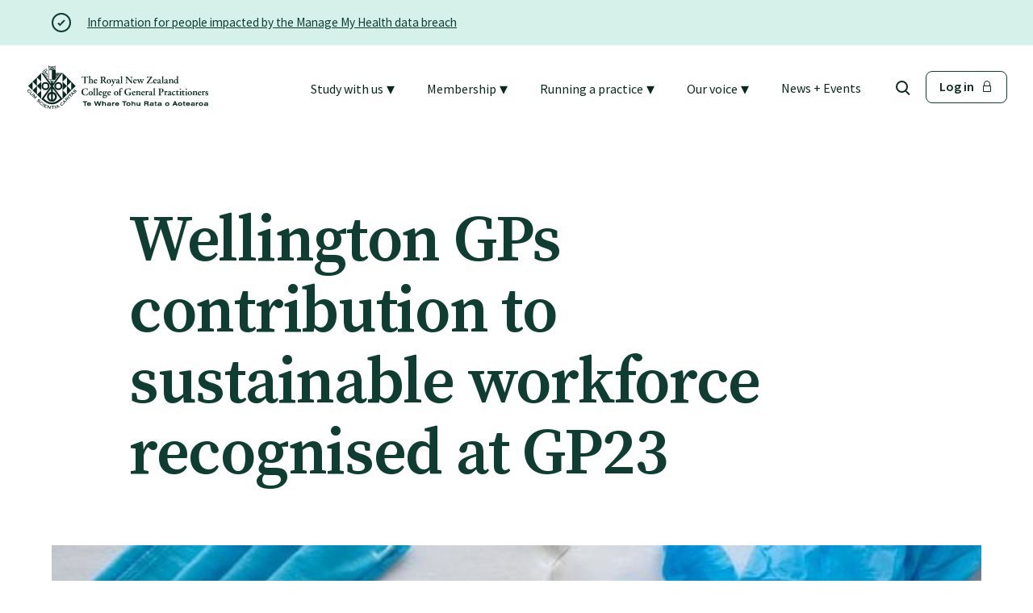

--- FILE ---
content_type: text/html; charset=utf-8
request_url: https://www.rnzcgp.org.nz/news/media-releases/wellington-gps-contribution-to-sustainable-workforce-recognised-at-gp23/
body_size: 28616
content:




<!DOCTYPE html>
<html class="no-js" lang="en">
    <head>
        <meta charset="utf-8" />
        <meta http-equiv="X-UA-Compatible" content="IE=edge" />
        <title>Wellington GPs contribution to sustainable workforce recognised at GP23 | RNZCGP</title>
        <meta name="description" content="Dr Richard Medlicott, a GP working in Wellington’s Island Bay, has received a President’s Service Medal at GP23: the Conference for General Practice." />
        <meta name="viewport" content="width=device-width, initial-scale=1" />
        <meta id="csrf-token" name="csrf-token" content="3aY0Eul3osZgH4FpIsSp6YvLSBS8QO0SYQGtiMNKjjUxAQgbHnOt500NhfnsZ74l" />

        

        
        <link rel="stylesheet" type="text/css" href="/static/build/css/site.c6f674441597e4228ad3.css">

        
    
        <link rel="apple-touch-icon" sizes="180x180" href="https://rnzcgpprodstorage.blob.core.windows.net/media/images/favicon.2e16d0ba.fill-180x180.png" />
    
        <link rel="apple-touch-icon" sizes="152x152" href="https://rnzcgpprodstorage.blob.core.windows.net/media/images/favicon.2e16d0ba.fill-152x152.png" />
    
        <link rel="apple-touch-icon" sizes="144x144" href="https://rnzcgpprodstorage.blob.core.windows.net/media/images/favicon.2e16d0ba.fill-144x144.png" />
    
        <link rel="apple-touch-icon" sizes="120x120" href="https://rnzcgpprodstorage.blob.core.windows.net/media/images/favicon.2e16d0ba.fill-120x120.png" />
    
        <link rel="apple-touch-icon" sizes="114x114" href="https://rnzcgpprodstorage.blob.core.windows.net/media/images/favicon.2e16d0ba.fill-114x114.png" />
    
        <link rel="apple-touch-icon" sizes="76x76" href="https://rnzcgpprodstorage.blob.core.windows.net/media/images/favicon.2e16d0ba.fill-76x76.png" />
    
        <link rel="apple-touch-icon" sizes="72x72" href="https://rnzcgpprodstorage.blob.core.windows.net/media/images/favicon.2e16d0ba.fill-72x72.png" />
    
        <link rel="apple-touch-icon" sizes="60x60" href="https://rnzcgpprodstorage.blob.core.windows.net/media/images/favicon.2e16d0ba.fill-60x60.png" />
    
        <link rel="apple-touch-icon" sizes="57x57" href="https://rnzcgpprodstorage.blob.core.windows.net/media/images/favicon.2e16d0ba.fill-57x57.png" />
    

    
        <link rel="icon" type="image/png" sizes="192x192" href="https://rnzcgpprodstorage.blob.core.windows.net/media/images/favicon.2e16d0ba.fill-192x192.png" />
    
        <link rel="icon" type="image/png" sizes="96x96" href="https://rnzcgpprodstorage.blob.core.windows.net/media/images/favicon.2e16d0ba.fill-96x96.png" />
    
        <link rel="icon" type="image/png" sizes="32x32" href="https://rnzcgpprodstorage.blob.core.windows.net/media/images/favicon.2e16d0ba.fill-32x32.png" />
    
        <link rel="icon" type="image/png" sizes="16x16" href="https://rnzcgpprodstorage.blob.core.windows.net/media/images/favicon.2e16d0ba.fill-16x16.png" />
    

    
        <meta name="msapplication-TileImage" content="https://rnzcgpprodstorage.blob.core.windows.net/media/images/favicon.2e16d0ba.fill-144x144.png" />
    



    <meta name="msapplication-TileColor" content="#FF4C00" />
    <meta name="theme-color" content="#FF4C00" />



    <link rel="manifest" href="/manifest.json" />




        <!-- Open graph -->
<meta property="og:url" content="https://www.rnzcgp.org.nz/news/media-releases/wellington-gps-contribution-to-sustainable-workforce-recognised-at-gp23/">
<meta property="og:title" content="Wellington GPs contribution to sustainable workforce recognised at GP23">
<meta property="og:description" content="Dr Richard Medlicott, a GP working in Wellington’s Island Bay, has received a President’s Service Medal at GP23: the Conference for General Practice.">
<meta property="og:site_name" content="The Royal New Zealand College of General Practitioners">
<meta property="og:type" content="website">
<meta property="og:image" content="https://www.rnzcgp.org.nz/static/images/RNZCGP-share-image.png">


        
            
        

        
    <script>
        window.SPRITE_PATH = '/static/icon-sprite.b502c98f840dd8e97982.svg'
    </script>



        



    <script>
        
        (function(w,d,s,l,i){w[l]=w[l]||[];w[l].push({'gtm.start':
        new Date().getTime(),event:'gtm.js'});var f=d.getElementsByTagName(s)[0],
        j=d.createElement(s),dl=l!='dataLayer'?'&l='+l:'';j.async=true;j.src=
        'https://www.googletagmanager.com/gtm.js?id='+i+dl;f.parentNode.insertBefore(j,f);
        })(window,document,'script','dataLayer','GTM-5MNDHQP');
        
    </script>


    </head>

    

    <body class=" ">
        

        

        
            


    


<div class="alert relative bg-green-tint-4 hidden"
     data-alert
     id="alert-2486c7533927ad4af79a02eb2fb545413a">
    <div class="container">
        <div class="content-wrapper-width--full content-wrapper-align--center content-wrapper-vspace--none">
            <div class="flex flex-row flex-ai-center">
                    
                        <svg
    class="svg-sprite svg-sprite--hollow-ticked-circle mr-4"
    style="
        width:24px;
        height:24px;
    "
>
    <use xlink:href="/static/icon-sprite.b502c98f840dd8e97982.svg#hollow-ticked-circle"></use>
</svg>

                    
                <div class="medium pr-12">
                    
<div class="rich-text">
    <p data-block-key="bxzvt"><a href="https://www.privacy.org.nz/tuhono-connect/statements-media-releases/information-for-people-impacted-by-the-manage-my-health-data-breach/">Information for people impacted by the Manage My Health data breach</a></p>
</div>

                </div>
            </div>
            
        </div>
    </div>
</div>

        
        
    




















<header class="header-container header-container--sticky z-5k sticky top-0 white-header">

    <div class="skip-link">
      Skip to <a href='#main'>content</a> or <a href='#footer'>footer</a>
    </div>

    <nav class="heading--nav mx-auto max-w-1440 px-6 sm+:px-8 flex flex-ai-center">
        <div class="my-1 mr-auto">
            <a href="/" class="rnzcgp-logo" data-collapse-closer data-parent=".heading--nav">
                
                <svg
    class="svg-sprite svg-sprite--rnzcgp_new_logo color-green-shade-1"
    style="
        width:228px;
        height:54px;
    "
>
    <use xlink:href="/static/icon-sprite.b502c98f840dd8e97982.svg#rnzcgp_new_logo"></use>
</svg>

            </a>
        </div>

        
        <div class="flex gap-8 flex-ai-center md+:hidden">
            
            
                <a href="https://www.rnzcgp.org.nz/search/" class="block btn--green-hollow">
                    <svg
    class="svg-sprite svg-sprite--search-icon-24 search-icon-svg"
    style="
        width:24px;
        height:24px;
    "
>
    <use xlink:href="/static/icon-sprite.b502c98f840dd8e97982.svg#search-icon-24"></use>
</svg>

                </a>
            

            <div class="mobile-nav-toggle">
                <div class="burger-icon"
                     id="burger"
                     data-mobile-nav-toggle>
                    <span class="bg-green-shade-1"></span>
                    <span class="bg-green-shade-1"></span>
                    <span class="bg-green-shade-1"></span>
                    <span class="bg-green-shade-1"></span>
                </div>
            </div>
        </div>

        <ul class="header-nav__items h24 flex flex-ai-center hidden md+:flex">
            
                <li class="mr-10">
                    




    <a
        data-collapse-control
        data-target="#submenu--study-with-us"
        data-opts="close-on-external-click|open-on-focus"
        data-parent=".heading--nav"
        href="/study-with-us/"
        class="header-link nowrap header-collapsible"
    >
        <div class="flex flex-ai-center mb-n1">
            <span class="">
                Study with us
            </span>
            <span class="text-xl ml-1">▾</span>
        </div>
    </a>

    
    

<div
    id="submenu--study-with-us"
    class="header-submenu collapse"
>
    <div class="w-100 z-1k absolute shadow-navigation mega-menu-container">
        <div class="container">
            <div class="content-wrapper-width--full content-wrapper-align--center content-wrapper-vspace--large">

                <div class="flex flex-wrap">
                    <div class="w-100 lg:w-1/4 mb-4">
                        <a href="/study-with-us/">
                            <h4>
                                
                                    Study with us
                                
                            </h4>
                        </a>
                        
                            <p class="mt-4">Study with us to specialise as a general practitioner or a rural hospital doctor.</p>
                        
                    </div>

                    <div class="w-100 lg:w-3/4 lg:px-8">
                        <div class="flex flex-column md:flex-row">
                            <div class="w-100">
                                <ul class="flex flex-wrap flex-column h-48 mt-4 arrow-list color-orange">
                                    <li class="mt-2 w-1/3">
                                        <a class="no-underline text-xl" href="/study-with-us/">Overview</a>
                                    </li>
                                    
                                        <li class="mt-2 w-1/3">
                                            <a class="no-underline text-xl no-wrap"
                                               href="/study-with-us/study-general-practice/">Specialise as a general practitioner</a>
                                        </li>
                                    
                                        <li class="mt-2 w-1/3">
                                            <a class="no-underline text-xl no-wrap"
                                               href="/study-with-us/study-rural-hospital-medicine/">Specialise in rural hospital medicine</a>
                                        </li>
                                    
                                        <li class="mt-2 w-1/3">
                                            <a class="no-underline text-xl no-wrap"
                                               href="/study-with-us/dual-fellowship/">Dual Fellowship</a>
                                        </li>
                                    
                                        <li class="mt-2 w-1/3">
                                            <a class="no-underline text-xl no-wrap"
                                               href="/study-with-us/overseas-trained-gps/">Overseas trained doctors</a>
                                        </li>
                                    
                                        <li class="mt-2 w-1/3">
                                            <a class="no-underline text-xl no-wrap"
                                               href="/study-with-us/become-a-teaching-practice/">Become a teaching practice</a>
                                        </li>
                                    
                                        <li class="mt-2 w-1/3">
                                            <a class="no-underline text-xl no-wrap"
                                               href="/study-with-us/become-a-medical-educator-or-teacher/">Become a medical educator or teacher</a>
                                        </li>
                                    
                                        <li class="mt-2 w-1/3">
                                            <a class="no-underline text-xl no-wrap"
                                               href="/study-with-us/training-regions/">Training regions</a>
                                        </li>
                                    
                                        <li class="mt-2 w-1/3">
                                            <a class="no-underline text-xl no-wrap"
                                               href="/study-with-us/gpep-training-fees/">GPEP training fees</a>
                                        </li>
                                    
                                        <li class="mt-2 w-1/3">
                                            <a class="no-underline text-xl no-wrap"
                                               href="/study-with-us/rural-hospital-training-fees/">Rural hospital training fees</a>
                                        </li>
                                    
                                        <li class="mt-2 w-1/3">
                                            <a class="no-underline text-xl no-wrap"
                                               href="/study-with-us/gpep-hub/">GPEP year 1 hub</a>
                                        </li>
                                    
                                </ul>
                            </div>
                        </div>
                    </div>

                </div>
            </div>
        </div>
    </div>
</div>




                </li>
            
                <li class="mr-10">
                    




    <a
        data-collapse-control
        data-target="#submenu--membership"
        data-opts="close-on-external-click|open-on-focus"
        data-parent=".heading--nav"
        href="/membership/"
        class="header-link nowrap header-collapsible"
    >
        <div class="flex flex-ai-center mb-n1">
            <span class="">
                Membership
            </span>
            <span class="text-xl ml-1">▾</span>
        </div>
    </a>

    
    

<div
    id="submenu--membership"
    class="header-submenu collapse"
>
    <div class="w-100 z-1k absolute shadow-navigation mega-menu-container">
        <div class="container">
            <div class="content-wrapper-width--full content-wrapper-align--center content-wrapper-vspace--large">

                <div class="flex flex-wrap">
                    <div class="w-100 lg:w-1/4 mb-4">
                        <a href="/membership/">
                            <h4>
                                
                                    Membership
                                
                            </h4>
                        </a>
                        
                            <p class="mt-4">Members of the College enjoy a range of benefits.</p>
                        
                    </div>

                    <div class="w-100 lg:w-3/4 lg:px-8">
                        <div class="flex flex-column md:flex-row">
                            <div class="w-100">
                                <ul class="flex flex-wrap flex-column h-48 mt-4 arrow-list color-orange">
                                    <li class="mt-2 w-1/3">
                                        <a class="no-underline text-xl" href="/membership/">Overview</a>
                                    </li>
                                    
                                        <li class="mt-2 w-1/3">
                                            <a class="no-underline text-xl no-wrap"
                                               href="/membership/benefits/">Membership benefits</a>
                                        </li>
                                    
                                        <li class="mt-2 w-1/3">
                                            <a class="no-underline text-xl no-wrap"
                                               href="/membership/sign-up-or-change-your-membership/">Sign up or change your membership</a>
                                        </li>
                                    
                                        <li class="mt-2 w-1/3">
                                            <a class="no-underline text-xl no-wrap"
                                               href="/membership/wellbeing/">Member wellbeing</a>
                                        </li>
                                    
                                        <li class="mt-2 w-1/3">
                                            <a class="no-underline text-xl no-wrap"
                                               href="/membership/te-akoranga-a-maui/">Te Akoranga a Māui</a>
                                        </li>
                                    
                                        <li class="mt-2 w-1/3">
                                            <a class="no-underline text-xl no-wrap"
                                               href="/membership/tautoko/">Tautoko</a>
                                        </li>
                                    
                                        <li class="mt-2 w-1/3">
                                            <a class="no-underline text-xl no-wrap"
                                               href="/membership/faculties/">Faculties and chapters</a>
                                        </li>
                                    
                                        <li class="mt-2 w-1/3">
                                            <a class="no-underline text-xl no-wrap"
                                               href="/membership/awards-and-honours/">Awards</a>
                                        </li>
                                    
                                        <li class="mt-2 w-1/3">
                                            <a class="no-underline text-xl no-wrap"
                                               href="/membership/cpd-for-fellows/">CPD for Fellows</a>
                                        </li>
                                    
                                        <li class="mt-2 w-1/3">
                                            <a class="no-underline text-xl no-wrap"
                                               href="/membership/college-fees/">Membership categories and fees</a>
                                        </li>
                                    
                                        <li class="mt-2 w-1/3">
                                            <a class="no-underline text-xl no-wrap"
                                               href="/membership/resources/">Resources</a>
                                        </li>
                                    
                                </ul>
                            </div>
                        </div>
                    </div>

                </div>
            </div>
        </div>
    </div>
</div>




                </li>
            
                <li class="mr-10">
                    




    <a
        data-collapse-control
        data-target="#submenu--running-a-practice"
        data-opts="close-on-external-click|open-on-focus"
        data-parent=".heading--nav"
        href="/running-a-practice/"
        class="header-link nowrap header-collapsible"
    >
        <div class="flex flex-ai-center mb-n1">
            <span class="">
                Running a practice
            </span>
            <span class="text-xl ml-1">▾</span>
        </div>
    </a>

    
    

<div
    id="submenu--running-a-practice"
    class="header-submenu collapse"
>
    <div class="w-100 z-1k absolute shadow-navigation mega-menu-container">
        <div class="container">
            <div class="content-wrapper-width--full content-wrapper-align--center content-wrapper-vspace--large">

                <div class="flex flex-wrap">
                    <div class="w-100 lg:w-1/4 mb-4">
                        <a href="/running-a-practice/">
                            <h4>
                                
                                    Running a practice
                                
                            </h4>
                        </a>
                        
                            <p class="mt-4">We support more than 1000 general practices across Aotearoa to provide safe, equitable, and high-quality health care.</p>
                        
                    </div>

                    <div class="w-100 lg:w-3/4 lg:px-8">
                        <div class="flex flex-column md:flex-row">
                            <div class="w-100">
                                <ul class="flex flex-wrap flex-column h-48 mt-4 arrow-list color-orange">
                                    <li class="mt-2 w-1/3">
                                        <a class="no-underline text-xl" href="/running-a-practice/">Overview</a>
                                    </li>
                                    
                                        <li class="mt-2 w-1/3">
                                            <a class="no-underline text-xl no-wrap"
                                               href="/running-a-practice/the-foundation-standard/">The Foundation Standard</a>
                                        </li>
                                    
                                        <li class="mt-2 w-1/3">
                                            <a class="no-underline text-xl no-wrap"
                                               href="/running-a-practice/cornerstone/">The Cornerstone Modules</a>
                                        </li>
                                    
                                        <li class="mt-2 w-1/3">
                                            <a class="no-underline text-xl no-wrap"
                                               href="/running-a-practice/quality-programme-fees/">Quality Programme fees</a>
                                        </li>
                                    
                                        <li class="mt-2 w-1/3">
                                            <a class="no-underline text-xl no-wrap"
                                               href="/running-a-practice/find-an-assessor/">Find an assessor</a>
                                        </li>
                                    
                                        <li class="mt-2 w-1/3">
                                            <a class="no-underline text-xl no-wrap"
                                               href="/running-a-practice/quality-programmes-resources/">Quality programmes resources</a>
                                        </li>
                                    
                                        <li class="mt-2 w-1/3">
                                            <a class="no-underline text-xl no-wrap"
                                               href="/running-a-practice/foundation-standard-resources/">Foundation Standard resources</a>
                                        </li>
                                    
                                        <li class="mt-2 w-1/3">
                                            <a class="no-underline text-xl no-wrap"
                                               href="/running-a-practice/quality-programme-assessors/">Quality Programme Assessors</a>
                                        </li>
                                    
                                </ul>
                            </div>
                        </div>
                    </div>

                </div>
            </div>
        </div>
    </div>
</div>




                </li>
            
                <li class="mr-10">
                    




    <a
        data-collapse-control
        data-target="#submenu--our-voice"
        data-opts="close-on-external-click|open-on-focus"
        data-parent=".heading--nav"
        href="/our-voice/"
        class="header-link nowrap header-collapsible"
    >
        <div class="flex flex-ai-center mb-n1">
            <span class="">
                Our voice
            </span>
            <span class="text-xl ml-1">▾</span>
        </div>
    </a>

    
    

<div
    id="submenu--our-voice"
    class="header-submenu collapse"
>
    <div class="w-100 z-1k absolute shadow-navigation mega-menu-container">
        <div class="container">
            <div class="content-wrapper-width--full content-wrapper-align--center content-wrapper-vspace--large">

                <div class="flex flex-wrap">
                    <div class="w-100 lg:w-1/4 mb-4">
                        <a href="/our-voice/">
                            <h4>
                                
                                    Our voice
                                
                            </h4>
                        </a>
                        
                            <p class="mt-4">When we speak as the College it’s on behalf of our 6,000 members.</p>
                        
                    </div>

                    <div class="w-100 lg:w-3/4 lg:px-8">
                        <div class="flex flex-column md:flex-row">
                            <div class="w-100">
                                <ul class="flex flex-wrap flex-column h-48 mt-4 arrow-list color-orange">
                                    <li class="mt-2 w-1/3">
                                        <a class="no-underline text-xl" href="/our-voice/">Overview</a>
                                    </li>
                                    
                                        <li class="mt-2 w-1/3">
                                            <a class="no-underline text-xl no-wrap"
                                               href="/our-voice/position-statements/">Position statements</a>
                                        </li>
                                    
                                        <li class="mt-2 w-1/3">
                                            <a class="no-underline text-xl no-wrap"
                                               href="/our-voice/submissions/">Submissions</a>
                                        </li>
                                    
                                        <li class="mt-2 w-1/3">
                                            <a class="no-underline text-xl no-wrap"
                                               href="/our-voice/workforce-survey/">Workforce survey</a>
                                        </li>
                                    
                                        <li class="mt-2 w-1/3">
                                            <a class="no-underline text-xl no-wrap"
                                               href="/our-voice/represent-your-profession/">Represent your profession</a>
                                        </li>
                                    
                                        <li class="mt-2 w-1/3">
                                            <a class="no-underline text-xl no-wrap"
                                               href="/our-voice/fund-your-research/">Fund your research</a>
                                        </li>
                                    
                                        <li class="mt-2 w-1/3">
                                            <a class="no-underline text-xl no-wrap"
                                               href="/our-voice/the-journal-of-primary-health-care/">Journal of Primary Health Care</a>
                                        </li>
                                    
                                        <li class="mt-2 w-1/3">
                                            <a class="no-underline text-xl no-wrap"
                                               href="/our-voice/endorsement-and-recommendation/">Endorsement</a>
                                        </li>
                                    
                                        <li class="mt-2 w-1/3">
                                            <a class="no-underline text-xl no-wrap"
                                               href="/our-voice/hot-topics/">Hot topics</a>
                                        </li>
                                    
                                </ul>
                            </div>
                        </div>
                    </div>

                </div>
            </div>
        </div>
    </div>
</div>




                </li>
            
                <li class="mr-10">
                    




    <a data-collapse-closer
       data-parent=".heading--nav"
       href="/news/"
       class="header-link nowrap"
    >
        <span class="active">
            News + Events
        </span>
    </a>



                </li>
            
            
            
                <a href="https://www.rnzcgp.org.nz/search/" class="block mr-4 btn--green-hollow">
                    <svg
    class="svg-sprite svg-sprite--search-icon-24 search-icon-svg"
    style="
        width:24px;
        height:24px;
    "
>
    <use xlink:href="/static/icon-sprite.b502c98f840dd8e97982.svg#search-icon-24"></use>
</svg>

                </a>
            
            
                <li>
                    <a data-collapse-closer data-parent=".heading--nav"
                       href="/dual-login/"
                       class="btn inline-flex flex-ai-center btn--green-hollow"
                    >
                        Log in <svg
    class="svg-sprite svg-sprite--padlock ml-2"
    style="
        width:16px;
        height:16px;
    "
>
    <use xlink:href="/static/icon-sprite.b502c98f840dd8e97982.svg#padlock"></use>
</svg>

                    </a>
                </li>
            
        </ul>
    </nav>
</header>




        
            






<nav class="mobile-nav bg-green z-5k">
    <div class="absolute top-0 left-0 h-22 w-100 bg-green shadow-navigation z-30">
        <div class="absolute top-0 left-0 py-6 px-6">
            <a href="/" class="rnzcgp-logo">
                <svg
    class="svg-sprite svg-sprite--rnzcgp_new_logo "
    style="
        width:174px;
        height:41px;
    "
>
    <use xlink:href="/static/icon-sprite.b502c98f840dd8e97982.svg#rnzcgp_new_logo"></use>
</svg>

            </a>
        </div>
        <div class="absolute top-0 right-0 pr-6 py-8 cursor-pointer z-100" data-mobile-nav-toggle="">
            <svg
    class="svg-sprite svg-sprite--close-cross mr-1 color-white"
    style="
        width:18px;
        height:18px;
    "
>
    <use xlink:href="/static/icon-sprite.b502c98f840dd8e97982.svg#close-cross"></use>
</svg>

        </div>
    </div>
    
    <div class="mobile-menu__panel-container pt-22">
        
             
                
                <div class="mobile-menu__panel" data-panel="1">
                    <div class="mobile-menu__panel-inner">

                        <ul class="list-reset"
                        
                            id="nav-panel-1"
                            data-nav-panel-items
                        >
                            
                                
                                

<li class="mobile-nav-item color-white">
    <div class="flex border-bottom border-green-shade-1-opaque-20  cursor-pointer">

        <div class="relative mr-auto  px-4 py-5">
            <a
                class="stretched-link "
                
                data-nav-target="nav-panel-2-membership" data-target-panel="2"
            >
                Membership
            </a>
        </div>

        
            <div class="p4 nav-forward" data-nav-target="nav-panel-2-membership" data-target-panel="2">
                <svg
    class="svg-sprite svg-sprite--right-chevron-24 mt-1"
    style="
        width:20px;
        height:20px;
    "
>
    <use xlink:href="/static/icon-sprite.b502c98f840dd8e97982.svg#right-chevron-24"></use>
</svg>

            </div>
        

    </div>
</li>

                            
                                
                                

<li class="mobile-nav-item color-white">
    <div class="flex border-bottom border-green-shade-1-opaque-20  cursor-pointer">

        <div class="relative mr-auto  px-4 py-5">
            <a
                class="stretched-link "
                
                data-nav-target="nav-panel-2-study-with-us" data-target-panel="2"
            >
                Study with us
            </a>
        </div>

        
            <div class="p4 nav-forward" data-nav-target="nav-panel-2-study-with-us" data-target-panel="2">
                <svg
    class="svg-sprite svg-sprite--right-chevron-24 mt-1"
    style="
        width:20px;
        height:20px;
    "
>
    <use xlink:href="/static/icon-sprite.b502c98f840dd8e97982.svg#right-chevron-24"></use>
</svg>

            </div>
        

    </div>
</li>

                            
                                
                                

<li class="mobile-nav-item color-white">
    <div class="flex border-bottom border-green-shade-1-opaque-20  cursor-pointer">

        <div class="relative mr-auto  px-4 py-5">
            <a
                class="stretched-link "
                
                data-nav-target="nav-panel-2-running-a-practice" data-target-panel="2"
            >
                Running a practice
            </a>
        </div>

        
            <div class="p4 nav-forward" data-nav-target="nav-panel-2-running-a-practice" data-target-panel="2">
                <svg
    class="svg-sprite svg-sprite--right-chevron-24 mt-1"
    style="
        width:20px;
        height:20px;
    "
>
    <use xlink:href="/static/icon-sprite.b502c98f840dd8e97982.svg#right-chevron-24"></use>
</svg>

            </div>
        

    </div>
</li>

                            
                                
                                

<li class="mobile-nav-item color-white">
    <div class="flex border-bottom border-green-shade-1-opaque-20  cursor-pointer">

        <div class="relative mr-auto  px-4 py-5">
            <a
                class="stretched-link "
                
                data-nav-target="nav-panel-2-news" data-target-panel="2"
            >
                News
            </a>
        </div>

        
            <div class="p4 nav-forward" data-nav-target="nav-panel-2-news" data-target-panel="2">
                <svg
    class="svg-sprite svg-sprite--right-chevron-24 mt-1"
    style="
        width:20px;
        height:20px;
    "
>
    <use xlink:href="/static/icon-sprite.b502c98f840dd8e97982.svg#right-chevron-24"></use>
</svg>

            </div>
        

    </div>
</li>

                            
                                
                                

<li class="mobile-nav-item color-white">
    <div class="flex border-bottom border-green-shade-1-opaque-20  cursor-pointer">

        <div class="relative mr-auto  px-4 py-5">
            <a
                class="stretched-link "
                
                data-nav-target="nav-panel-2-our-voice" data-target-panel="2"
            >
                Our voice
            </a>
        </div>

        
            <div class="p4 nav-forward" data-nav-target="nav-panel-2-our-voice" data-target-panel="2">
                <svg
    class="svg-sprite svg-sprite--right-chevron-24 mt-1"
    style="
        width:20px;
        height:20px;
    "
>
    <use xlink:href="/static/icon-sprite.b502c98f840dd8e97982.svg#right-chevron-24"></use>
</svg>

            </div>
        

    </div>
</li>

                            
                        </ul>

                        <div>
                            <ul>
                                
                                    <li class="mobile-menu-item color-white px-4 py-5 border-bottom border-green-shade-1-opaque-20">
                                        <a href="/terms-and-conditions/"
                                           class="relative mr-auto color-white bold"
                                        >
                                            
                                                Terms and Conditions
                                            
                                        </a>
                                    </li>
                                
                                    <li class="mobile-menu-item color-white px-4 py-5 border-bottom border-green-shade-1-opaque-20">
                                        <a href="/privacy-statement/"
                                           class="relative mr-auto color-white bold"
                                        >
                                            
                                                Privacy statement
                                            
                                        </a>
                                    </li>
                                
                                
                                    <li class="mobile-menu-item px-4 py-5">
                                        
                                        
                                            <a href="/dual-login/"
                                               class="btn inline-flex flex-ai-center btn--white-hollow">
                                                Login <svg
    class="svg-sprite svg-sprite--padlock ml-2"
    style="
        width:16px;
        height:16px;
    "
>
    <use xlink:href="/static/icon-sprite.b502c98f840dd8e97982.svg#padlock"></use>
</svg>

                                            </a>
                                        
                                    </li>
                                
                            </ul>
                        </div>
                    </div>
                </div>
                

<div class="mobile-menu__panel bg-white" data-panel="2">
    <div class="mobile-menu__panel-inner">
        
            
                <ul
                    class="list-reset u-hidden"
                    id="nav-panel-2-membership"
                    data-nav-panel-items
                >

                    
                    <li>
                        <div class="border-white-70 border-bottom">
                            
                            <div class="flex flex-row flex-ai-center">
                                <div class="nav-backward cursor-pointer py-6 border-right border-green-shade-1-opaque-20" data-nav-target="nav-panel-1" data-target-panel="1">
                                    <svg
    class="svg-sprite svg-sprite--left-chevron-24 color-green"
    style="
        width:20px;
        height:20px;
    "
>
    <use xlink:href="/static/icon-sprite.b502c98f840dd8e97982.svg#left-chevron-24"></use>
</svg>

                                </div>
                                <a class="bold color-green ml-4" href="/membership/">Membership</a>
                            </div>
                        </div>
                    </li>

                    
                    
                        
                        
                        
                            
                            

<li class="mobile-nav-item color-green">
    <div class="flex border-bottom border-green-shade-1-opaque-20 bg-white ">

        <div class="relative mr-auto ml-2 px-4 py-5">
            <a
                class="stretched-link color-green"
                href="/membership/benefits/"
                
            >
                Membership benefits
            </a>
        </div>

        

    </div>
</li>

                        
                    
                        
                        
                        
                            
                            

<li class="mobile-nav-item color-green">
    <div class="flex border-bottom border-green-shade-1-opaque-20 bg-white ">

        <div class="relative mr-auto ml-2 px-4 py-5">
            <a
                class="stretched-link color-green"
                href="/membership/sign-up-or-change-your-membership/"
                
            >
                Sign up or change your membership
            </a>
        </div>

        

    </div>
</li>

                        
                    
                        
                        
                        
                            
                            

<li class="mobile-nav-item color-green">
    <div class="flex border-bottom border-green-shade-1-opaque-20 bg-white ">

        <div class="relative mr-auto ml-2 px-4 py-5">
            <a
                class="stretched-link color-green"
                href="/membership/wellbeing/"
                
            >
                Member wellbeing
            </a>
        </div>

        

    </div>
</li>

                        
                    
                        
                        
                        
                            
                            

<li class="mobile-nav-item color-green">
    <div class="flex border-bottom border-green-shade-1-opaque-20 bg-white cursor-pointer">

        <div class="relative mr-auto ml-2 px-4 py-5">
            <a
                class="stretched-link color-green"
                
                data-nav-target="nav-panel-3-membership-te-akoranga-a-maui" data-target-panel="3"
            >
                Te Akoranga a Māui
            </a>
        </div>

        
            <div class="p4 nav-forward" data-nav-target="nav-panel-3-membership-te-akoranga-a-maui" data-target-panel="3">
                <svg
    class="svg-sprite svg-sprite--right-chevron-24 mt-1"
    style="
        width:20px;
        height:20px;
    "
>
    <use xlink:href="/static/icon-sprite.b502c98f840dd8e97982.svg#right-chevron-24"></use>
</svg>

            </div>
        

    </div>
</li>

                        
                    
                        
                        
                        
                            
                            

<li class="mobile-nav-item color-green">
    <div class="flex border-bottom border-green-shade-1-opaque-20 bg-white ">

        <div class="relative mr-auto ml-2 px-4 py-5">
            <a
                class="stretched-link color-green"
                href="/membership/tautoko/"
                
            >
                Tautoko
            </a>
        </div>

        

    </div>
</li>

                        
                    
                        
                        
                        
                            
                            

<li class="mobile-nav-item color-green">
    <div class="flex border-bottom border-green-shade-1-opaque-20 bg-white ">

        <div class="relative mr-auto ml-2 px-4 py-5">
            <a
                class="stretched-link color-green"
                href="/membership/faculties/"
                
            >
                Faculties and chapters
            </a>
        </div>

        

    </div>
</li>

                        
                    
                        
                        
                        
                            
                            

<li class="mobile-nav-item color-green">
    <div class="flex border-bottom border-green-shade-1-opaque-20 bg-white cursor-pointer">

        <div class="relative mr-auto ml-2 px-4 py-5">
            <a
                class="stretched-link color-green"
                
                data-nav-target="nav-panel-3-membership-awards-and-honours" data-target-panel="3"
            >
                Awards
            </a>
        </div>

        
            <div class="p4 nav-forward" data-nav-target="nav-panel-3-membership-awards-and-honours" data-target-panel="3">
                <svg
    class="svg-sprite svg-sprite--right-chevron-24 mt-1"
    style="
        width:20px;
        height:20px;
    "
>
    <use xlink:href="/static/icon-sprite.b502c98f840dd8e97982.svg#right-chevron-24"></use>
</svg>

            </div>
        

    </div>
</li>

                        
                    
                        
                        
                        
                            
                            

<li class="mobile-nav-item color-green">
    <div class="flex border-bottom border-green-shade-1-opaque-20 bg-white ">

        <div class="relative mr-auto ml-2 px-4 py-5">
            <a
                class="stretched-link color-green"
                href="/membership/cpd-for-fellows/"
                
            >
                CPD for Fellows
            </a>
        </div>

        

    </div>
</li>

                        
                    
                        
                        
                        
                            
                            

<li class="mobile-nav-item color-green">
    <div class="flex border-bottom border-green-shade-1-opaque-20 bg-white cursor-pointer">

        <div class="relative mr-auto ml-2 px-4 py-5">
            <a
                class="stretched-link color-green"
                
                data-nav-target="nav-panel-3-membership-college-fees" data-target-panel="3"
            >
                Membership categories and fees
            </a>
        </div>

        
            <div class="p4 nav-forward" data-nav-target="nav-panel-3-membership-college-fees" data-target-panel="3">
                <svg
    class="svg-sprite svg-sprite--right-chevron-24 mt-1"
    style="
        width:20px;
        height:20px;
    "
>
    <use xlink:href="/static/icon-sprite.b502c98f840dd8e97982.svg#right-chevron-24"></use>
</svg>

            </div>
        

    </div>
</li>

                        
                    
                        
                        
                        
                            
                            

<li class="mobile-nav-item color-green">
    <div class="flex border-bottom border-green-shade-1-opaque-20 bg-white ">

        <div class="relative mr-auto ml-2 px-4 py-5">
            <a
                class="stretched-link color-green"
                href="/membership/resources/"
                
            >
                Resources
            </a>
        </div>

        

    </div>
</li>

                        
                    

                </ul>
            
        
            
                <ul
                    class="list-reset u-hidden"
                    id="nav-panel-2-study-with-us"
                    data-nav-panel-items
                >

                    
                    <li>
                        <div class="border-white-70 border-bottom">
                            
                            <div class="flex flex-row flex-ai-center">
                                <div class="nav-backward cursor-pointer py-6 border-right border-green-shade-1-opaque-20" data-nav-target="nav-panel-1" data-target-panel="1">
                                    <svg
    class="svg-sprite svg-sprite--left-chevron-24 color-green"
    style="
        width:20px;
        height:20px;
    "
>
    <use xlink:href="/static/icon-sprite.b502c98f840dd8e97982.svg#left-chevron-24"></use>
</svg>

                                </div>
                                <a class="bold color-green ml-4" href="/study-with-us/">Study with us</a>
                            </div>
                        </div>
                    </li>

                    
                    
                        
                        
                        
                            
                            

<li class="mobile-nav-item color-green">
    <div class="flex border-bottom border-green-shade-1-opaque-20 bg-white cursor-pointer">

        <div class="relative mr-auto ml-2 px-4 py-5">
            <a
                class="stretched-link color-green"
                
                data-nav-target="nav-panel-3-study-with-us-study-general-practice" data-target-panel="3"
            >
                Specialise as a general practitioner
            </a>
        </div>

        
            <div class="p4 nav-forward" data-nav-target="nav-panel-3-study-with-us-study-general-practice" data-target-panel="3">
                <svg
    class="svg-sprite svg-sprite--right-chevron-24 mt-1"
    style="
        width:20px;
        height:20px;
    "
>
    <use xlink:href="/static/icon-sprite.b502c98f840dd8e97982.svg#right-chevron-24"></use>
</svg>

            </div>
        

    </div>
</li>

                        
                    
                        
                        
                        
                            
                            

<li class="mobile-nav-item color-green">
    <div class="flex border-bottom border-green-shade-1-opaque-20 bg-white cursor-pointer">

        <div class="relative mr-auto ml-2 px-4 py-5">
            <a
                class="stretched-link color-green"
                
                data-nav-target="nav-panel-3-study-with-us-study-rural-hospital-medicine" data-target-panel="3"
            >
                Specialise in rural hospital medicine
            </a>
        </div>

        
            <div class="p4 nav-forward" data-nav-target="nav-panel-3-study-with-us-study-rural-hospital-medicine" data-target-panel="3">
                <svg
    class="svg-sprite svg-sprite--right-chevron-24 mt-1"
    style="
        width:20px;
        height:20px;
    "
>
    <use xlink:href="/static/icon-sprite.b502c98f840dd8e97982.svg#right-chevron-24"></use>
</svg>

            </div>
        

    </div>
</li>

                        
                    
                        
                        
                        
                            
                            

<li class="mobile-nav-item color-green">
    <div class="flex border-bottom border-green-shade-1-opaque-20 bg-white ">

        <div class="relative mr-auto ml-2 px-4 py-5">
            <a
                class="stretched-link color-green"
                href="/study-with-us/dual-fellowship/"
                
            >
                Dual Fellowship
            </a>
        </div>

        

    </div>
</li>

                        
                    
                        
                        
                        
                            
                            

<li class="mobile-nav-item color-green">
    <div class="flex border-bottom border-green-shade-1-opaque-20 bg-white ">

        <div class="relative mr-auto ml-2 px-4 py-5">
            <a
                class="stretched-link color-green"
                href="/study-with-us/overseas-trained-gps/"
                
            >
                Overseas trained doctors
            </a>
        </div>

        

    </div>
</li>

                        
                    
                        
                        
                        
                            
                            

<li class="mobile-nav-item color-green">
    <div class="flex border-bottom border-green-shade-1-opaque-20 bg-white ">

        <div class="relative mr-auto ml-2 px-4 py-5">
            <a
                class="stretched-link color-green"
                href="/study-with-us/become-a-teaching-practice/"
                
            >
                Become a teaching practice
            </a>
        </div>

        

    </div>
</li>

                        
                    
                        
                        
                        
                            
                            

<li class="mobile-nav-item color-green">
    <div class="flex border-bottom border-green-shade-1-opaque-20 bg-white ">

        <div class="relative mr-auto ml-2 px-4 py-5">
            <a
                class="stretched-link color-green"
                href="/study-with-us/become-a-medical-educator-or-teacher/"
                
            >
                Become a medical educator or teacher
            </a>
        </div>

        

    </div>
</li>

                        
                    
                        
                        
                        
                            
                            

<li class="mobile-nav-item color-green">
    <div class="flex border-bottom border-green-shade-1-opaque-20 bg-white cursor-pointer">

        <div class="relative mr-auto ml-2 px-4 py-5">
            <a
                class="stretched-link color-green"
                
                data-nav-target="nav-panel-3-study-with-us-training-regions" data-target-panel="3"
            >
                Training regions
            </a>
        </div>

        
            <div class="p4 nav-forward" data-nav-target="nav-panel-3-study-with-us-training-regions" data-target-panel="3">
                <svg
    class="svg-sprite svg-sprite--right-chevron-24 mt-1"
    style="
        width:20px;
        height:20px;
    "
>
    <use xlink:href="/static/icon-sprite.b502c98f840dd8e97982.svg#right-chevron-24"></use>
</svg>

            </div>
        

    </div>
</li>

                        
                    
                        
                        
                        
                            
                            

<li class="mobile-nav-item color-green">
    <div class="flex border-bottom border-green-shade-1-opaque-20 bg-white ">

        <div class="relative mr-auto ml-2 px-4 py-5">
            <a
                class="stretched-link color-green"
                href="/study-with-us/gpep-training-fees/"
                
            >
                GPEP training fees
            </a>
        </div>

        

    </div>
</li>

                        
                    
                        
                        
                        
                            
                            

<li class="mobile-nav-item color-green">
    <div class="flex border-bottom border-green-shade-1-opaque-20 bg-white ">

        <div class="relative mr-auto ml-2 px-4 py-5">
            <a
                class="stretched-link color-green"
                href="/study-with-us/rural-hospital-training-fees/"
                
            >
                Rural hospital training fees
            </a>
        </div>

        

    </div>
</li>

                        
                    
                        
                        
                        
                            
                            

<li class="mobile-nav-item color-green">
    <div class="flex border-bottom border-green-shade-1-opaque-20 bg-white cursor-pointer">

        <div class="relative mr-auto ml-2 px-4 py-5">
            <a
                class="stretched-link color-green"
                
                data-nav-target="nav-panel-3-study-with-us-gpep-hub" data-target-panel="3"
            >
                GPEP year 1 hub
            </a>
        </div>

        
            <div class="p4 nav-forward" data-nav-target="nav-panel-3-study-with-us-gpep-hub" data-target-panel="3">
                <svg
    class="svg-sprite svg-sprite--right-chevron-24 mt-1"
    style="
        width:20px;
        height:20px;
    "
>
    <use xlink:href="/static/icon-sprite.b502c98f840dd8e97982.svg#right-chevron-24"></use>
</svg>

            </div>
        

    </div>
</li>

                        
                    

                </ul>
            
        
            
                <ul
                    class="list-reset u-hidden"
                    id="nav-panel-2-running-a-practice"
                    data-nav-panel-items
                >

                    
                    <li>
                        <div class="border-white-70 border-bottom">
                            
                            <div class="flex flex-row flex-ai-center">
                                <div class="nav-backward cursor-pointer py-6 border-right border-green-shade-1-opaque-20" data-nav-target="nav-panel-1" data-target-panel="1">
                                    <svg
    class="svg-sprite svg-sprite--left-chevron-24 color-green"
    style="
        width:20px;
        height:20px;
    "
>
    <use xlink:href="/static/icon-sprite.b502c98f840dd8e97982.svg#left-chevron-24"></use>
</svg>

                                </div>
                                <a class="bold color-green ml-4" href="/running-a-practice/">Running a practice</a>
                            </div>
                        </div>
                    </li>

                    
                    
                        
                        
                        
                            
                            

<li class="mobile-nav-item color-green">
    <div class="flex border-bottom border-green-shade-1-opaque-20 bg-white cursor-pointer">

        <div class="relative mr-auto ml-2 px-4 py-5">
            <a
                class="stretched-link color-green"
                
                data-nav-target="nav-panel-3-running-a-practice-the-foundation-standard" data-target-panel="3"
            >
                The Foundation Standard
            </a>
        </div>

        
            <div class="p4 nav-forward" data-nav-target="nav-panel-3-running-a-practice-the-foundation-standard" data-target-panel="3">
                <svg
    class="svg-sprite svg-sprite--right-chevron-24 mt-1"
    style="
        width:20px;
        height:20px;
    "
>
    <use xlink:href="/static/icon-sprite.b502c98f840dd8e97982.svg#right-chevron-24"></use>
</svg>

            </div>
        

    </div>
</li>

                        
                    
                        
                        
                        
                            
                            

<li class="mobile-nav-item color-green">
    <div class="flex border-bottom border-green-shade-1-opaque-20 bg-white cursor-pointer">

        <div class="relative mr-auto ml-2 px-4 py-5">
            <a
                class="stretched-link color-green"
                
                data-nav-target="nav-panel-3-running-a-practice-cornerstone" data-target-panel="3"
            >
                The Cornerstone Modules
            </a>
        </div>

        
            <div class="p4 nav-forward" data-nav-target="nav-panel-3-running-a-practice-cornerstone" data-target-panel="3">
                <svg
    class="svg-sprite svg-sprite--right-chevron-24 mt-1"
    style="
        width:20px;
        height:20px;
    "
>
    <use xlink:href="/static/icon-sprite.b502c98f840dd8e97982.svg#right-chevron-24"></use>
</svg>

            </div>
        

    </div>
</li>

                        
                    
                        
                        
                        
                            
                            

<li class="mobile-nav-item color-green">
    <div class="flex border-bottom border-green-shade-1-opaque-20 bg-white ">

        <div class="relative mr-auto ml-2 px-4 py-5">
            <a
                class="stretched-link color-green"
                href="/running-a-practice/quality-programme-fees/"
                
            >
                Quality Programme fees
            </a>
        </div>

        

    </div>
</li>

                        
                    
                        
                        
                        
                            
                            

<li class="mobile-nav-item color-green">
    <div class="flex border-bottom border-green-shade-1-opaque-20 bg-white ">

        <div class="relative mr-auto ml-2 px-4 py-5">
            <a
                class="stretched-link color-green"
                href="/running-a-practice/find-an-assessor/"
                
            >
                Find an assessor
            </a>
        </div>

        

    </div>
</li>

                        
                    
                        
                        
                        
                            
                            

<li class="mobile-nav-item color-green">
    <div class="flex border-bottom border-green-shade-1-opaque-20 bg-white ">

        <div class="relative mr-auto ml-2 px-4 py-5">
            <a
                class="stretched-link color-green"
                href="/running-a-practice/quality-programmes-resources/"
                
            >
                Quality programmes resources
            </a>
        </div>

        

    </div>
</li>

                        
                    
                        
                        
                        
                            
                            

<li class="mobile-nav-item color-green">
    <div class="flex border-bottom border-green-shade-1-opaque-20 bg-white ">

        <div class="relative mr-auto ml-2 px-4 py-5">
            <a
                class="stretched-link color-green"
                href="/running-a-practice/foundation-standard-resources/"
                
            >
                Foundation Standard resources
            </a>
        </div>

        

    </div>
</li>

                        
                    
                        
                        
                        
                            
                            

<li class="mobile-nav-item color-green">
    <div class="flex border-bottom border-green-shade-1-opaque-20 bg-white cursor-pointer">

        <div class="relative mr-auto ml-2 px-4 py-5">
            <a
                class="stretched-link color-green"
                
                data-nav-target="nav-panel-3-running-a-practice-quality-programme-assessors" data-target-panel="3"
            >
                Quality Programme Assessors
            </a>
        </div>

        
            <div class="p4 nav-forward" data-nav-target="nav-panel-3-running-a-practice-quality-programme-assessors" data-target-panel="3">
                <svg
    class="svg-sprite svg-sprite--right-chevron-24 mt-1"
    style="
        width:20px;
        height:20px;
    "
>
    <use xlink:href="/static/icon-sprite.b502c98f840dd8e97982.svg#right-chevron-24"></use>
</svg>

            </div>
        

    </div>
</li>

                        
                    

                </ul>
            
        
            
                <ul
                    class="list-reset u-hidden"
                    id="nav-panel-2-news"
                    data-nav-panel-items
                >

                    
                    <li>
                        <div class="border-white-70 border-bottom">
                            
                            <div class="flex flex-row flex-ai-center">
                                <div class="nav-backward cursor-pointer py-6 border-right border-green-shade-1-opaque-20" data-nav-target="nav-panel-1" data-target-panel="1">
                                    <svg
    class="svg-sprite svg-sprite--left-chevron-24 color-green"
    style="
        width:20px;
        height:20px;
    "
>
    <use xlink:href="/static/icon-sprite.b502c98f840dd8e97982.svg#left-chevron-24"></use>
</svg>

                                </div>
                                <a class="bold color-green ml-4" href="/news/">News</a>
                            </div>
                        </div>
                    </li>

                    
                    
                        
                        
                        
                            
                            

<li class="mobile-nav-item color-green">
    <div class="flex border-bottom border-green-shade-1-opaque-20 bg-white cursor-pointer">

        <div class="relative mr-auto ml-2 px-4 py-5">
            <a
                class="stretched-link color-green"
                
                data-nav-target="nav-panel-3-news-media-releases" data-target-panel="3"
            >
                Media releases
            </a>
        </div>

        
            <div class="p4 nav-forward" data-nav-target="nav-panel-3-news-media-releases" data-target-panel="3">
                <svg
    class="svg-sprite svg-sprite--right-chevron-24 mt-1"
    style="
        width:20px;
        height:20px;
    "
>
    <use xlink:href="/static/icon-sprite.b502c98f840dd8e97982.svg#right-chevron-24"></use>
</svg>

            </div>
        

    </div>
</li>

                        
                    
                        
                        
                        
                            
                            

<li class="mobile-nav-item color-green">
    <div class="flex border-bottom border-green-shade-1-opaque-20 bg-white cursor-pointer">

        <div class="relative mr-auto ml-2 px-4 py-5">
            <a
                class="stretched-link color-green"
                
                data-nav-target="nav-panel-3-news-gp-voice" data-target-panel="3"
            >
                GP Voice
            </a>
        </div>

        
            <div class="p4 nav-forward" data-nav-target="nav-panel-3-news-gp-voice" data-target-panel="3">
                <svg
    class="svg-sprite svg-sprite--right-chevron-24 mt-1"
    style="
        width:20px;
        height:20px;
    "
>
    <use xlink:href="/static/icon-sprite.b502c98f840dd8e97982.svg#right-chevron-24"></use>
</svg>

            </div>
        

    </div>
</li>

                        
                    
                        
                        
                        
                            
                            

<li class="mobile-nav-item color-green">
    <div class="flex border-bottom border-green-shade-1-opaque-20 bg-white cursor-pointer">

        <div class="relative mr-auto ml-2 px-4 py-5">
            <a
                class="stretched-link color-green"
                
                data-nav-target="nav-panel-3-news-college" data-target-panel="3"
            >
                College and members
            </a>
        </div>

        
            <div class="p4 nav-forward" data-nav-target="nav-panel-3-news-college" data-target-panel="3">
                <svg
    class="svg-sprite svg-sprite--right-chevron-24 mt-1"
    style="
        width:20px;
        height:20px;
    "
>
    <use xlink:href="/static/icon-sprite.b502c98f840dd8e97982.svg#right-chevron-24"></use>
</svg>

            </div>
        

    </div>
</li>

                        
                    
                        
                        
                        
                            
                            

<li class="mobile-nav-item color-green">
    <div class="flex border-bottom border-green-shade-1-opaque-20 bg-white cursor-pointer">

        <div class="relative mr-auto ml-2 px-4 py-5">
            <a
                class="stretched-link color-green"
                
                data-nav-target="nav-panel-3-news-equity" data-target-panel="3"
            >
                Equity
            </a>
        </div>

        
            <div class="p4 nav-forward" data-nav-target="nav-panel-3-news-equity" data-target-panel="3">
                <svg
    class="svg-sprite svg-sprite--right-chevron-24 mt-1"
    style="
        width:20px;
        height:20px;
    "
>
    <use xlink:href="/static/icon-sprite.b502c98f840dd8e97982.svg#right-chevron-24"></use>
</svg>

            </div>
        

    </div>
</li>

                        
                    
                        
                        
                        
                            
                            

<li class="mobile-nav-item color-green">
    <div class="flex border-bottom border-green-shade-1-opaque-20 bg-white cursor-pointer">

        <div class="relative mr-auto ml-2 px-4 py-5">
            <a
                class="stretched-link color-green"
                
                data-nav-target="nav-panel-3-news-clinical" data-target-panel="3"
            >
                Clinical
            </a>
        </div>

        
            <div class="p4 nav-forward" data-nav-target="nav-panel-3-news-clinical" data-target-panel="3">
                <svg
    class="svg-sprite svg-sprite--right-chevron-24 mt-1"
    style="
        width:20px;
        height:20px;
    "
>
    <use xlink:href="/static/icon-sprite.b502c98f840dd8e97982.svg#right-chevron-24"></use>
</svg>

            </div>
        

    </div>
</li>

                        
                    
                        
                        
                        
                            
                            

<li class="mobile-nav-item color-green">
    <div class="flex border-bottom border-green-shade-1-opaque-20 bg-white cursor-pointer">

        <div class="relative mr-auto ml-2 px-4 py-5">
            <a
                class="stretched-link color-green"
                
                data-nav-target="nav-panel-3-news-rural" data-target-panel="3"
            >
                Rural
            </a>
        </div>

        
            <div class="p4 nav-forward" data-nav-target="nav-panel-3-news-rural" data-target-panel="3">
                <svg
    class="svg-sprite svg-sprite--right-chevron-24 mt-1"
    style="
        width:20px;
        height:20px;
    "
>
    <use xlink:href="/static/icon-sprite.b502c98f840dd8e97982.svg#right-chevron-24"></use>
</svg>

            </div>
        

    </div>
</li>

                        
                    

                </ul>
            
        
            
                <ul
                    class="list-reset u-hidden"
                    id="nav-panel-2-our-voice"
                    data-nav-panel-items
                >

                    
                    <li>
                        <div class="border-white-70 border-bottom">
                            
                            <div class="flex flex-row flex-ai-center">
                                <div class="nav-backward cursor-pointer py-6 border-right border-green-shade-1-opaque-20" data-nav-target="nav-panel-1" data-target-panel="1">
                                    <svg
    class="svg-sprite svg-sprite--left-chevron-24 color-green"
    style="
        width:20px;
        height:20px;
    "
>
    <use xlink:href="/static/icon-sprite.b502c98f840dd8e97982.svg#left-chevron-24"></use>
</svg>

                                </div>
                                <a class="bold color-green ml-4" href="/our-voice/">Our voice</a>
                            </div>
                        </div>
                    </li>

                    
                    
                        
                        
                        
                            
                            

<li class="mobile-nav-item color-green">
    <div class="flex border-bottom border-green-shade-1-opaque-20 bg-white ">

        <div class="relative mr-auto ml-2 px-4 py-5">
            <a
                class="stretched-link color-green"
                href="/our-voice/position-statements/"
                
            >
                Position statements
            </a>
        </div>

        

    </div>
</li>

                        
                    
                        
                        
                        
                            
                            

<li class="mobile-nav-item color-green">
    <div class="flex border-bottom border-green-shade-1-opaque-20 bg-white ">

        <div class="relative mr-auto ml-2 px-4 py-5">
            <a
                class="stretched-link color-green"
                href="/our-voice/submissions/"
                
            >
                Submissions
            </a>
        </div>

        

    </div>
</li>

                        
                    
                        
                        
                        
                            
                            

<li class="mobile-nav-item color-green">
    <div class="flex border-bottom border-green-shade-1-opaque-20 bg-white ">

        <div class="relative mr-auto ml-2 px-4 py-5">
            <a
                class="stretched-link color-green"
                href="/our-voice/workforce-survey/"
                
            >
                Workforce survey
            </a>
        </div>

        

    </div>
</li>

                        
                    
                        
                        
                        
                            
                            

<li class="mobile-nav-item color-green">
    <div class="flex border-bottom border-green-shade-1-opaque-20 bg-white ">

        <div class="relative mr-auto ml-2 px-4 py-5">
            <a
                class="stretched-link color-green"
                href="/our-voice/represent-your-profession/"
                
            >
                Represent your profession
            </a>
        </div>

        

    </div>
</li>

                        
                    
                        
                        
                        
                            
                            

<li class="mobile-nav-item color-green">
    <div class="flex border-bottom border-green-shade-1-opaque-20 bg-white ">

        <div class="relative mr-auto ml-2 px-4 py-5">
            <a
                class="stretched-link color-green"
                href="/our-voice/fund-your-research/"
                
            >
                Fund your research
            </a>
        </div>

        

    </div>
</li>

                        
                    
                        
                        
                        
                            
                            

<li class="mobile-nav-item color-green">
    <div class="flex border-bottom border-green-shade-1-opaque-20 bg-white ">

        <div class="relative mr-auto ml-2 px-4 py-5">
            <a
                class="stretched-link color-green"
                href="/our-voice/the-journal-of-primary-health-care/"
                
            >
                Journal of Primary Health Care
            </a>
        </div>

        

    </div>
</li>

                        
                    
                        
                        
                        
                            
                            

<li class="mobile-nav-item color-green">
    <div class="flex border-bottom border-green-shade-1-opaque-20 bg-white cursor-pointer">

        <div class="relative mr-auto ml-2 px-4 py-5">
            <a
                class="stretched-link color-green"
                
                data-nav-target="nav-panel-3-our-voice-endorsement-and-recommendation" data-target-panel="3"
            >
                Endorsement
            </a>
        </div>

        
            <div class="p4 nav-forward" data-nav-target="nav-panel-3-our-voice-endorsement-and-recommendation" data-target-panel="3">
                <svg
    class="svg-sprite svg-sprite--right-chevron-24 mt-1"
    style="
        width:20px;
        height:20px;
    "
>
    <use xlink:href="/static/icon-sprite.b502c98f840dd8e97982.svg#right-chevron-24"></use>
</svg>

            </div>
        

    </div>
</li>

                        
                    
                        
                        
                        
                            
                            

<li class="mobile-nav-item color-green">
    <div class="flex border-bottom border-green-shade-1-opaque-20 bg-white cursor-pointer">

        <div class="relative mr-auto ml-2 px-4 py-5">
            <a
                class="stretched-link color-green"
                
                data-nav-target="nav-panel-3-our-voice-hot-topics" data-target-panel="3"
            >
                Hot topics
            </a>
        </div>

        
            <div class="p4 nav-forward" data-nav-target="nav-panel-3-our-voice-hot-topics" data-target-panel="3">
                <svg
    class="svg-sprite svg-sprite--right-chevron-24 mt-1"
    style="
        width:20px;
        height:20px;
    "
>
    <use xlink:href="/static/icon-sprite.b502c98f840dd8e97982.svg#right-chevron-24"></use>
</svg>

            </div>
        

    </div>
</li>

                        
                    

                </ul>
            
        

    </div>
</div>

            
        
             
                

<div class="mobile-menu__panel bg-white" data-panel="3">
    <div class="mobile-menu__panel-inner">
        
            
        
            
        
            
        
            
                <ul
                    class="list-reset u-hidden"
                    id="nav-panel-3-membership-te-akoranga-a-maui"
                    data-nav-panel-items
                >

                    
                    <li>
                        <div class="border-white-70 border-bottom">
                            
                            <div class="flex flex-row flex-ai-center">
                                <div class="nav-backward cursor-pointer py-6 border-right border-green-shade-1-opaque-20" data-nav-target="nav-panel-2-membership" data-target-panel="2">
                                    <svg
    class="svg-sprite svg-sprite--left-chevron-24 color-green"
    style="
        width:20px;
        height:20px;
    "
>
    <use xlink:href="/static/icon-sprite.b502c98f840dd8e97982.svg#left-chevron-24"></use>
</svg>

                                </div>
                                <a class="bold color-green ml-4" href="/membership/te-akoranga-a-maui/">Te Akoranga a Māui</a>
                            </div>
                        </div>
                    </li>

                    
                    
                        
                        
                        
                            
                            

<li class="mobile-nav-item color-green">
    <div class="flex border-bottom border-green-shade-1-opaque-20 bg-white ">

        <div class="relative mr-auto ml-2 px-4 py-5">
            <a
                class="stretched-link color-green"
                href="/membership/te-akoranga-a-maui/te-akoranga-a-maui/"
                
            >
                General Practice Conference
            </a>
        </div>

        

    </div>
</li>

                        
                    

                </ul>
            
        
            
        
            
        
            
                <ul
                    class="list-reset u-hidden"
                    id="nav-panel-3-membership-awards-and-honours"
                    data-nav-panel-items
                >

                    
                    <li>
                        <div class="border-white-70 border-bottom">
                            
                            <div class="flex flex-row flex-ai-center">
                                <div class="nav-backward cursor-pointer py-6 border-right border-green-shade-1-opaque-20" data-nav-target="nav-panel-2-membership" data-target-panel="2">
                                    <svg
    class="svg-sprite svg-sprite--left-chevron-24 color-green"
    style="
        width:20px;
        height:20px;
    "
>
    <use xlink:href="/static/icon-sprite.b502c98f840dd8e97982.svg#left-chevron-24"></use>
</svg>

                                </div>
                                <a class="bold color-green ml-4" href="/membership/awards-and-honours/">Awards</a>
                            </div>
                        </div>
                    </li>

                    
                    
                        
                        
                        
                            
                            

<li class="mobile-nav-item color-green">
    <div class="flex border-bottom border-green-shade-1-opaque-20 bg-white ">

        <div class="relative mr-auto ml-2 px-4 py-5">
            <a
                class="stretched-link color-green"
                href="/membership/awards-and-honours/2025-award-recipients/"
                
            >
                2025 award recipients
            </a>
        </div>

        

    </div>
</li>

                        
                    
                        
                        
                        
                            
                            

<li class="mobile-nav-item color-green">
    <div class="flex border-bottom border-green-shade-1-opaque-20 bg-white ">

        <div class="relative mr-auto ml-2 px-4 py-5">
            <a
                class="stretched-link color-green"
                href="/membership/awards-and-honours/2024-award-recipients/"
                
            >
                2024 award recipients
            </a>
        </div>

        

    </div>
</li>

                        
                    
                        
                        
                        
                            
                            

<li class="mobile-nav-item color-green">
    <div class="flex border-bottom border-green-shade-1-opaque-20 bg-white ">

        <div class="relative mr-auto ml-2 px-4 py-5">
            <a
                class="stretched-link color-green"
                href="/membership/awards-and-honours/2023-award-recipients-/"
                
            >
                2023 award recipients
            </a>
        </div>

        

    </div>
</li>

                        
                    
                        
                        
                        
                            
                            

<li class="mobile-nav-item color-green">
    <div class="flex border-bottom border-green-shade-1-opaque-20 bg-white ">

        <div class="relative mr-auto ml-2 px-4 py-5">
            <a
                class="stretched-link color-green"
                href="/membership/awards-and-honours/2022-award-recipients/"
                
            >
                2022 award recipients
            </a>
        </div>

        

    </div>
</li>

                        
                    
                        
                        
                        
                            
                            

<li class="mobile-nav-item color-green">
    <div class="flex border-bottom border-green-shade-1-opaque-20 bg-white ">

        <div class="relative mr-auto ml-2 px-4 py-5">
            <a
                class="stretched-link color-green"
                href="/membership/awards-and-honours/2021-award-recipients/"
                
            >
                2021 award recipients
            </a>
        </div>

        

    </div>
</li>

                        
                    
                        
                        
                        
                            
                            

<li class="mobile-nav-item color-green">
    <div class="flex border-bottom border-green-shade-1-opaque-20 bg-white ">

        <div class="relative mr-auto ml-2 px-4 py-5">
            <a
                class="stretched-link color-green"
                href="/membership/awards-and-honours/2020-award-recipients-/"
                
            >
                2020 award recipients
            </a>
        </div>

        

    </div>
</li>

                        
                    
                        
                        
                        
                            
                            

<li class="mobile-nav-item color-green">
    <div class="flex border-bottom border-green-shade-1-opaque-20 bg-white ">

        <div class="relative mr-auto ml-2 px-4 py-5">
            <a
                class="stretched-link color-green"
                href="/membership/awards-and-honours/2019-award-recipients-/"
                
            >
                2019 award recipients
            </a>
        </div>

        

    </div>
</li>

                        
                    
                        
                        
                        
                            
                            

<li class="mobile-nav-item color-green">
    <div class="flex border-bottom border-green-shade-1-opaque-20 bg-white ">

        <div class="relative mr-auto ml-2 px-4 py-5">
            <a
                class="stretched-link color-green"
                href="/membership/awards-and-honours/2018-award-recipients/"
                
            >
                2018 award recipients
            </a>
        </div>

        

    </div>
</li>

                        
                    
                        
                        
                        
                            
                            

<li class="mobile-nav-item color-green">
    <div class="flex border-bottom border-green-shade-1-opaque-20 bg-white ">

        <div class="relative mr-auto ml-2 px-4 py-5">
            <a
                class="stretched-link color-green"
                href="/membership/awards-and-honours/2017-award-recipients-/"
                
            >
                2017 award recipients
            </a>
        </div>

        

    </div>
</li>

                        
                    
                        
                        
                        
                            
                            

<li class="mobile-nav-item color-green">
    <div class="flex border-bottom border-green-shade-1-opaque-20 bg-white ">

        <div class="relative mr-auto ml-2 px-4 py-5">
            <a
                class="stretched-link color-green"
                href="/membership/awards-and-honours/2016-award-recipients/"
                
            >
                2016 award recipients
            </a>
        </div>

        

    </div>
</li>

                        
                    
                        
                        
                        
                            
                            

<li class="mobile-nav-item color-green">
    <div class="flex border-bottom border-green-shade-1-opaque-20 bg-white ">

        <div class="relative mr-auto ml-2 px-4 py-5">
            <a
                class="stretched-link color-green"
                href="/membership/awards-and-honours/2015-award-recipients/"
                
            >
                2015 award recipients
            </a>
        </div>

        

    </div>
</li>

                        
                    
                        
                        
                        
                            
                            

<li class="mobile-nav-item color-green">
    <div class="flex border-bottom border-green-shade-1-opaque-20 bg-white ">

        <div class="relative mr-auto ml-2 px-4 py-5">
            <a
                class="stretched-link color-green"
                href="/membership/awards-and-honours/2014-award-recipients/"
                
            >
                2014 award recipients
            </a>
        </div>

        

    </div>
</li>

                        
                    
                        
                        
                        
                            
                            

<li class="mobile-nav-item color-green">
    <div class="flex border-bottom border-green-shade-1-opaque-20 bg-white ">

        <div class="relative mr-auto ml-2 px-4 py-5">
            <a
                class="stretched-link color-green"
                href="/membership/awards-and-honours/2013-award-recipients-/"
                
            >
                2013 award recipients
            </a>
        </div>

        

    </div>
</li>

                        
                    
                        
                        
                        
                            
                            

<li class="mobile-nav-item color-green">
    <div class="flex border-bottom border-green-shade-1-opaque-20 bg-white ">

        <div class="relative mr-auto ml-2 px-4 py-5">
            <a
                class="stretched-link color-green"
                href="/membership/awards-and-honours/award-winners/"
                
            >
                2012 award recipients
            </a>
        </div>

        

    </div>
</li>

                        
                    

                </ul>
            
        
            
        
            
                <ul
                    class="list-reset u-hidden"
                    id="nav-panel-3-membership-college-fees"
                    data-nav-panel-items
                >

                    
                    <li>
                        <div class="border-white-70 border-bottom">
                            
                            <div class="flex flex-row flex-ai-center">
                                <div class="nav-backward cursor-pointer py-6 border-right border-green-shade-1-opaque-20" data-nav-target="nav-panel-2-membership" data-target-panel="2">
                                    <svg
    class="svg-sprite svg-sprite--left-chevron-24 color-green"
    style="
        width:20px;
        height:20px;
    "
>
    <use xlink:href="/static/icon-sprite.b502c98f840dd8e97982.svg#left-chevron-24"></use>
</svg>

                                </div>
                                <a class="bold color-green ml-4" href="/membership/college-fees/">Membership categories and fees</a>
                            </div>
                        </div>
                    </li>

                    
                    
                        
                        
                        
                            
                            

<li class="mobile-nav-item color-green">
    <div class="flex border-bottom border-green-shade-1-opaque-20 bg-white ">

        <div class="relative mr-auto ml-2 px-4 py-5">
            <a
                class="stretched-link color-green"
                href="/membership/college-fees/ways-to-pay/"
                
            >
                Ways to pay
            </a>
        </div>

        

    </div>
</li>

                        
                    

                </ul>
            
        
            
        
            
                <ul
                    class="list-reset u-hidden"
                    id="nav-panel-3-study-with-us-study-general-practice"
                    data-nav-panel-items
                >

                    
                    <li>
                        <div class="border-white-70 border-bottom">
                            
                            <div class="flex flex-row flex-ai-center">
                                <div class="nav-backward cursor-pointer py-6 border-right border-green-shade-1-opaque-20" data-nav-target="nav-panel-2-study-with-us" data-target-panel="2">
                                    <svg
    class="svg-sprite svg-sprite--left-chevron-24 color-green"
    style="
        width:20px;
        height:20px;
    "
>
    <use xlink:href="/static/icon-sprite.b502c98f840dd8e97982.svg#left-chevron-24"></use>
</svg>

                                </div>
                                <a class="bold color-green ml-4" href="/study-with-us/study-general-practice/">Specialise as a general practitioner</a>
                            </div>
                        </div>
                    </li>

                    
                    
                        
                        
                        
                            
                            

<li class="mobile-nav-item color-green">
    <div class="flex border-bottom border-green-shade-1-opaque-20 bg-white ">

        <div class="relative mr-auto ml-2 px-4 py-5">
            <a
                class="stretched-link color-green"
                href="/study-with-us/study-general-practice/why-general-practice/"
                
            >
                Why general practice?
            </a>
        </div>

        

    </div>
</li>

                        
                    
                        
                        
                        
                            
                            

<li class="mobile-nav-item color-green">
    <div class="flex border-bottom border-green-shade-1-opaque-20 bg-white ">

        <div class="relative mr-auto ml-2 px-4 py-5">
            <a
                class="stretched-link color-green"
                href="/study-with-us/study-general-practice/hear-from-gps/"
                
            >
                Hear from GPs
            </a>
        </div>

        

    </div>
</li>

                        
                    
                        
                        
                        
                            
                            

<li class="mobile-nav-item color-green">
    <div class="flex border-bottom border-green-shade-1-opaque-20 bg-white ">

        <div class="relative mr-auto ml-2 px-4 py-5">
            <a
                class="stretched-link color-green"
                href="/study-with-us/study-general-practice/general-practice-education-programme-gpep/"
                
            >
                General Practice Education Training Programme
            </a>
        </div>

        

    </div>
</li>

                        
                    
                        
                        
                        
                            
                            

<li class="mobile-nav-item color-green">
    <div class="flex border-bottom border-green-shade-1-opaque-20 bg-white ">

        <div class="relative mr-auto ml-2 px-4 py-5">
            <a
                class="stretched-link color-green"
                href="/study-with-us/study-general-practice/gpep-programme-structure/"
                
            >
                GPEP programme structure
            </a>
        </div>

        

    </div>
</li>

                        
                    
                        
                        
                        
                            
                            

<li class="mobile-nav-item color-green">
    <div class="flex border-bottom border-green-shade-1-opaque-20 bg-white ">

        <div class="relative mr-auto ml-2 px-4 py-5">
            <a
                class="stretched-link color-green"
                href="/study-with-us/study-general-practice/gpep-fees/"
                
            >
                GPEP fees
            </a>
        </div>

        

    </div>
</li>

                        
                    
                        
                        
                        
                            
                            

<li class="mobile-nav-item color-green">
    <div class="flex border-bottom border-green-shade-1-opaque-20 bg-white ">

        <div class="relative mr-auto ml-2 px-4 py-5">
            <a
                class="stretched-link color-green"
                href="/study-with-us/study-general-practice/teaching-and-support/"
                
            >
                Teaching and support
            </a>
        </div>

        

    </div>
</li>

                        
                    
                        
                        
                        
                            
                            

<li class="mobile-nav-item color-green">
    <div class="flex border-bottom border-green-shade-1-opaque-20 bg-white ">

        <div class="relative mr-auto ml-2 px-4 py-5">
            <a
                class="stretched-link color-green"
                href="/study-with-us/study-general-practice/policies-and-regulations/"
                
            >
                Policies and regulations
            </a>
        </div>

        

    </div>
</li>

                        
                    
                        
                        
                        
                            
                            

<li class="mobile-nav-item color-green">
    <div class="flex border-bottom border-green-shade-1-opaque-20 bg-white ">

        <div class="relative mr-auto ml-2 px-4 py-5">
            <a
                class="stretched-link color-green"
                href="/study-with-us/study-general-practice/apply-to-study/"
                
            >
                Apply to study general practice
            </a>
        </div>

        

    </div>
</li>

                        
                    

                </ul>
            
        
            
                <ul
                    class="list-reset u-hidden"
                    id="nav-panel-3-study-with-us-study-rural-hospital-medicine"
                    data-nav-panel-items
                >

                    
                    <li>
                        <div class="border-white-70 border-bottom">
                            
                            <div class="flex flex-row flex-ai-center">
                                <div class="nav-backward cursor-pointer py-6 border-right border-green-shade-1-opaque-20" data-nav-target="nav-panel-2-study-with-us" data-target-panel="2">
                                    <svg
    class="svg-sprite svg-sprite--left-chevron-24 color-green"
    style="
        width:20px;
        height:20px;
    "
>
    <use xlink:href="/static/icon-sprite.b502c98f840dd8e97982.svg#left-chevron-24"></use>
</svg>

                                </div>
                                <a class="bold color-green ml-4" href="/study-with-us/study-rural-hospital-medicine/">Specialise in rural hospital medicine</a>
                            </div>
                        </div>
                    </li>

                    
                    
                        
                        
                        
                            
                            

<li class="mobile-nav-item color-green">
    <div class="flex border-bottom border-green-shade-1-opaque-20 bg-white ">

        <div class="relative mr-auto ml-2 px-4 py-5">
            <a
                class="stretched-link color-green"
                href="/study-with-us/study-rural-hospital-medicine/why-rural-hospital-medicine/"
                
            >
                Why rural hospital medicine?
            </a>
        </div>

        

    </div>
</li>

                        
                    
                        
                        
                        
                            
                            

<li class="mobile-nav-item color-green">
    <div class="flex border-bottom border-green-shade-1-opaque-20 bg-white ">

        <div class="relative mr-auto ml-2 px-4 py-5">
            <a
                class="stretched-link color-green"
                href="/study-with-us/study-rural-hospital-medicine/rural-hospital-medicine-training-programme/"
                
            >
                The Rural Hospital Medicine Training Programme (RHMTP)
            </a>
        </div>

        

    </div>
</li>

                        
                    
                        
                        
                        
                            
                            

<li class="mobile-nav-item color-green">
    <div class="flex border-bottom border-green-shade-1-opaque-20 bg-white ">

        <div class="relative mr-auto ml-2 px-4 py-5">
            <a
                class="stretched-link color-green"
                href="/study-with-us/study-rural-hospital-medicine/rural-hospital-programme-structure/"
                
            >
                Rural hospital programme structure
            </a>
        </div>

        

    </div>
</li>

                        
                    
                        
                        
                        
                            
                            

<li class="mobile-nav-item color-green">
    <div class="flex border-bottom border-green-shade-1-opaque-20 bg-white ">

        <div class="relative mr-auto ml-2 px-4 py-5">
            <a
                class="stretched-link color-green"
                href="/study-with-us/study-rural-hospital-medicine/rural-hospital-fees/"
                
            >
                Rural hospital fees
            </a>
        </div>

        

    </div>
</li>

                        
                    
                        
                        
                        
                            
                            

<li class="mobile-nav-item color-green">
    <div class="flex border-bottom border-green-shade-1-opaque-20 bg-white ">

        <div class="relative mr-auto ml-2 px-4 py-5">
            <a
                class="stretched-link color-green"
                href="/study-with-us/study-rural-hospital-medicine/support-for-rural-registrars/"
                
            >
                Support for rural registrars
            </a>
        </div>

        

    </div>
</li>

                        
                    
                        
                        
                        
                            
                            

<li class="mobile-nav-item color-green">
    <div class="flex border-bottom border-green-shade-1-opaque-20 bg-white ">

        <div class="relative mr-auto ml-2 px-4 py-5">
            <a
                class="stretched-link color-green"
                href="/study-with-us/study-rural-hospital-medicine/apply-to-study-rural-hospital-medicine/"
                
            >
                Apply to study rural hospital medicine
            </a>
        </div>

        

    </div>
</li>

                        
                    
                        
                        
                        
                            
                            

<li class="mobile-nav-item color-green">
    <div class="flex border-bottom border-green-shade-1-opaque-20 bg-white ">

        <div class="relative mr-auto ml-2 px-4 py-5">
            <a
                class="stretched-link color-green"
                href="/study-with-us/study-rural-hospital-medicine/policies-and-regulations/"
                
            >
                Policies and regulations
            </a>
        </div>

        

    </div>
</li>

                        
                    
                        
                        
                        
                            
                            

<li class="mobile-nav-item color-green">
    <div class="flex border-bottom border-green-shade-1-opaque-20 bg-white ">

        <div class="relative mr-auto ml-2 px-4 py-5">
            <a
                class="stretched-link color-green"
                href="/study-with-us/study-rural-hospital-medicine/approved-training-sites/"
                
            >
                Approved training sites
            </a>
        </div>

        

    </div>
</li>

                        
                    
                        
                        
                        
                            
                            

<li class="mobile-nav-item color-green">
    <div class="flex border-bottom border-green-shade-1-opaque-20 bg-white ">

        <div class="relative mr-auto ml-2 px-4 py-5">
            <a
                class="stretched-link color-green"
                href="/study-with-us/study-rural-hospital-medicine/prior-specialist-training-pathway-/"
                
            >
                Prior specialist training pathway
            </a>
        </div>

        

    </div>
</li>

                        
                    

                </ul>
            
        
            
        
            
        
            
        
            
        
            
                <ul
                    class="list-reset u-hidden"
                    id="nav-panel-3-study-with-us-training-regions"
                    data-nav-panel-items
                >

                    
                    <li>
                        <div class="border-white-70 border-bottom">
                            
                            <div class="flex flex-row flex-ai-center">
                                <div class="nav-backward cursor-pointer py-6 border-right border-green-shade-1-opaque-20" data-nav-target="nav-panel-2-study-with-us" data-target-panel="2">
                                    <svg
    class="svg-sprite svg-sprite--left-chevron-24 color-green"
    style="
        width:20px;
        height:20px;
    "
>
    <use xlink:href="/static/icon-sprite.b502c98f840dd8e97982.svg#left-chevron-24"></use>
</svg>

                                </div>
                                <a class="bold color-green ml-4" href="/study-with-us/training-regions/">Training regions</a>
                            </div>
                        </div>
                    </li>

                    
                    
                        
                        
                        
                            
                            

<li class="mobile-nav-item color-green">
    <div class="flex border-bottom border-green-shade-1-opaque-20 bg-white ">

        <div class="relative mr-auto ml-2 px-4 py-5">
            <a
                class="stretched-link color-green"
                href="/study-with-us/training-regions/marlborough/"
                
            >
                Marlborough
            </a>
        </div>

        

    </div>
</li>

                        
                    
                        
                        
                        
                            
                            

<li class="mobile-nav-item color-green">
    <div class="flex border-bottom border-green-shade-1-opaque-20 bg-white ">

        <div class="relative mr-auto ml-2 px-4 py-5">
            <a
                class="stretched-link color-green"
                href="/study-with-us/training-regions/northland/"
                
            >
                Northland
            </a>
        </div>

        

    </div>
</li>

                        
                    
                        
                        
                        
                            
                            

<li class="mobile-nav-item color-green">
    <div class="flex border-bottom border-green-shade-1-opaque-20 bg-white ">

        <div class="relative mr-auto ml-2 px-4 py-5">
            <a
                class="stretched-link color-green"
                href="/study-with-us/training-regions/gisborne/"
                
            >
                Gisborne
            </a>
        </div>

        

    </div>
</li>

                        
                    
                        
                        
                        
                            
                            

<li class="mobile-nav-item color-green">
    <div class="flex border-bottom border-green-shade-1-opaque-20 bg-white ">

        <div class="relative mr-auto ml-2 px-4 py-5">
            <a
                class="stretched-link color-green"
                href="/study-with-us/training-regions/southland/"
                
            >
                Southland
            </a>
        </div>

        

    </div>
</li>

                        
                    
                        
                        
                        
                            
                            

<li class="mobile-nav-item color-green">
    <div class="flex border-bottom border-green-shade-1-opaque-20 bg-white ">

        <div class="relative mr-auto ml-2 px-4 py-5">
            <a
                class="stretched-link color-green"
                href="/study-with-us/training-regions/west-coast/"
                
            >
                West Coast
            </a>
        </div>

        

    </div>
</li>

                        
                    
                        
                        
                        
                            
                            

<li class="mobile-nav-item color-green">
    <div class="flex border-bottom border-green-shade-1-opaque-20 bg-white ">

        <div class="relative mr-auto ml-2 px-4 py-5">
            <a
                class="stretched-link color-green"
                href="/study-with-us/training-regions/taranaki/"
                
            >
                Taranaki
            </a>
        </div>

        

    </div>
</li>

                        
                    
                        
                        
                        
                            
                            

<li class="mobile-nav-item color-green">
    <div class="flex border-bottom border-green-shade-1-opaque-20 bg-white ">

        <div class="relative mr-auto ml-2 px-4 py-5">
            <a
                class="stretched-link color-green"
                href="/study-with-us/training-regions/bay-of-plenty/"
                
            >
                Bay of Plenty
            </a>
        </div>

        

    </div>
</li>

                        
                    
                        
                        
                        
                            
                            

<li class="mobile-nav-item color-green">
    <div class="flex border-bottom border-green-shade-1-opaque-20 bg-white ">

        <div class="relative mr-auto ml-2 px-4 py-5">
            <a
                class="stretched-link color-green"
                href="/study-with-us/training-regions/manawatu/"
                
            >
                Manawatū
            </a>
        </div>

        

    </div>
</li>

                        
                    

                </ul>
            
        
            
        
            
        
            
                <ul
                    class="list-reset u-hidden"
                    id="nav-panel-3-study-with-us-gpep-hub"
                    data-nav-panel-items
                >

                    
                    <li>
                        <div class="border-white-70 border-bottom">
                            
                            <div class="flex flex-row flex-ai-center">
                                <div class="nav-backward cursor-pointer py-6 border-right border-green-shade-1-opaque-20" data-nav-target="nav-panel-2-study-with-us" data-target-panel="2">
                                    <svg
    class="svg-sprite svg-sprite--left-chevron-24 color-green"
    style="
        width:20px;
        height:20px;
    "
>
    <use xlink:href="/static/icon-sprite.b502c98f840dd8e97982.svg#left-chevron-24"></use>
</svg>

                                </div>
                                <a class="bold color-green ml-4" href="/study-with-us/gpep-hub/">GPEP year 1 hub</a>
                            </div>
                        </div>
                    </li>

                    
                    
                        
                        
                        
                            
                            

<li class="mobile-nav-item color-green">
    <div class="flex border-bottom border-green-shade-1-opaque-20 bg-white ">

        <div class="relative mr-auto ml-2 px-4 py-5">
            <a
                class="stretched-link color-green"
                href="/study-with-us/gpep-hub/employment-and-placements/"
                
            >
                Employment and placements
            </a>
        </div>

        

    </div>
</li>

                        
                    
                        
                        
                        
                            
                            

<li class="mobile-nav-item color-green">
    <div class="flex border-bottom border-green-shade-1-opaque-20 bg-white ">

        <div class="relative mr-auto ml-2 px-4 py-5">
            <a
                class="stretched-link color-green"
                href="/study-with-us/gpep-hub/support-and-wellbeing/"
                
            >
                Support and wellbeing
            </a>
        </div>

        

    </div>
</li>

                        
                    
                        
                        
                        
                            
                            

<li class="mobile-nav-item color-green">
    <div class="flex border-bottom border-green-shade-1-opaque-20 bg-white ">

        <div class="relative mr-auto ml-2 px-4 py-5">
            <a
                class="stretched-link color-green"
                href="/study-with-us/gpep-hub/college-contacts-and-membership/"
                
            >
                College contacts and membership
            </a>
        </div>

        

    </div>
</li>

                        
                    
                        
                        
                        
                            
                            

<li class="mobile-nav-item color-green">
    <div class="flex border-bottom border-green-shade-1-opaque-20 bg-white ">

        <div class="relative mr-auto ml-2 px-4 py-5">
            <a
                class="stretched-link color-green"
                href="/study-with-us/gpep-hub/learning-and-assessments/"
                
            >
                Learning and assessments
            </a>
        </div>

        

    </div>
</li>

                        
                    

                </ul>
            
        
            
                <ul
                    class="list-reset u-hidden"
                    id="nav-panel-3-running-a-practice-the-foundation-standard"
                    data-nav-panel-items
                >

                    
                    <li>
                        <div class="border-white-70 border-bottom">
                            
                            <div class="flex flex-row flex-ai-center">
                                <div class="nav-backward cursor-pointer py-6 border-right border-green-shade-1-opaque-20" data-nav-target="nav-panel-2-running-a-practice" data-target-panel="2">
                                    <svg
    class="svg-sprite svg-sprite--left-chevron-24 color-green"
    style="
        width:20px;
        height:20px;
    "
>
    <use xlink:href="/static/icon-sprite.b502c98f840dd8e97982.svg#left-chevron-24"></use>
</svg>

                                </div>
                                <a class="bold color-green ml-4" href="/running-a-practice/the-foundation-standard/">The Foundation Standard</a>
                            </div>
                        </div>
                    </li>

                    
                    
                        
                        
                        
                            
                            

<li class="mobile-nav-item color-green">
    <div class="flex border-bottom border-green-shade-1-opaque-20 bg-white ">

        <div class="relative mr-auto ml-2 px-4 py-5">
            <a
                class="stretched-link color-green"
                href="/running-a-practice/the-foundation-standard/turoro-patients/"
                
            >
                Tūroro | Patients
            </a>
        </div>

        

    </div>
</li>

                        
                    
                        
                        
                        
                            
                            

<li class="mobile-nav-item color-green">
    <div class="flex border-bottom border-green-shade-1-opaque-20 bg-white ">

        <div class="relative mr-auto ml-2 px-4 py-5">
            <a
                class="stretched-link color-green"
                href="/running-a-practice/the-foundation-standard/clinical-care/"
                
            >
                Manaaki haumanu | Clinical care
            </a>
        </div>

        

    </div>
</li>

                        
                    
                        
                        
                        
                            
                            

<li class="mobile-nav-item color-green">
    <div class="flex border-bottom border-green-shade-1-opaque-20 bg-white ">

        <div class="relative mr-auto ml-2 px-4 py-5">
            <a
                class="stretched-link color-green"
                href="/running-a-practice/the-foundation-standard/whakahau-rongoa-medicines-management/"
                
            >
                Whakahau rongoā | Medicines management
            </a>
        </div>

        

    </div>
</li>

                        
                    
                        
                        
                        
                            
                            

<li class="mobile-nav-item color-green">
    <div class="flex border-bottom border-green-shade-1-opaque-20 bg-white ">

        <div class="relative mr-auto ml-2 px-4 py-5">
            <a
                class="stretched-link color-green"
                href="/running-a-practice/the-foundation-standard/taputapu-medical-equipment-and-resources/"
                
            >
                Taputapu | Medical equipment and resources
            </a>
        </div>

        

    </div>
</li>

                        
                    
                        
                        
                        
                            
                            

<li class="mobile-nav-item color-green">
    <div class="flex border-bottom border-green-shade-1-opaque-20 bg-white ">

        <div class="relative mr-auto ml-2 px-4 py-5">
            <a
                class="stretched-link color-green"
                href="/running-a-practice/the-foundation-standard/whare-haumanu-the-practice/"
                
            >
                Whare haumanu | The practice
            </a>
        </div>

        

    </div>
</li>

                        
                    
                        
                        
                        
                            
                            

<li class="mobile-nav-item color-green">
    <div class="flex border-bottom border-green-shade-1-opaque-20 bg-white ">

        <div class="relative mr-auto ml-2 px-4 py-5">
            <a
                class="stretched-link color-green"
                href="/running-a-practice/the-foundation-standard/foundation-standard-changes/"
                
            >
                Foundation Standard changes
            </a>
        </div>

        

    </div>
</li>

                        
                    

                </ul>
            
        
            
                <ul
                    class="list-reset u-hidden"
                    id="nav-panel-3-running-a-practice-cornerstone"
                    data-nav-panel-items
                >

                    
                    <li>
                        <div class="border-white-70 border-bottom">
                            
                            <div class="flex flex-row flex-ai-center">
                                <div class="nav-backward cursor-pointer py-6 border-right border-green-shade-1-opaque-20" data-nav-target="nav-panel-2-running-a-practice" data-target-panel="2">
                                    <svg
    class="svg-sprite svg-sprite--left-chevron-24 color-green"
    style="
        width:20px;
        height:20px;
    "
>
    <use xlink:href="/static/icon-sprite.b502c98f840dd8e97982.svg#left-chevron-24"></use>
</svg>

                                </div>
                                <a class="bold color-green ml-4" href="/running-a-practice/cornerstone/">The Cornerstone Modules</a>
                            </div>
                        </div>
                    </li>

                    
                    
                        
                        
                        
                            
                            

<li class="mobile-nav-item color-green">
    <div class="flex border-bottom border-green-shade-1-opaque-20 bg-white ">

        <div class="relative mr-auto ml-2 px-4 py-5">
            <a
                class="stretched-link color-green"
                href="/running-a-practice/cornerstone/continuous-quality-improvement-cqi/"
                
            >
                Continuous Quality Improvement
            </a>
        </div>

        

    </div>
</li>

                        
                    
                        
                        
                        
                            
                            

<li class="mobile-nav-item color-green">
    <div class="flex border-bottom border-green-shade-1-opaque-20 bg-white ">

        <div class="relative mr-auto ml-2 px-4 py-5">
            <a
                class="stretched-link color-green"
                href="/running-a-practice/cornerstone/te-mana-taurite-equity/"
                
            >
                Te Mana Taurite | Equity Module
            </a>
        </div>

        

    </div>
</li>

                        
                    

                </ul>
            
        
            
        
            
        
            
        
            
        
            
                <ul
                    class="list-reset u-hidden"
                    id="nav-panel-3-running-a-practice-quality-programme-assessors"
                    data-nav-panel-items
                >

                    
                    <li>
                        <div class="border-white-70 border-bottom">
                            
                            <div class="flex flex-row flex-ai-center">
                                <div class="nav-backward cursor-pointer py-6 border-right border-green-shade-1-opaque-20" data-nav-target="nav-panel-2-running-a-practice" data-target-panel="2">
                                    <svg
    class="svg-sprite svg-sprite--left-chevron-24 color-green"
    style="
        width:20px;
        height:20px;
    "
>
    <use xlink:href="/static/icon-sprite.b502c98f840dd8e97982.svg#left-chevron-24"></use>
</svg>

                                </div>
                                <a class="bold color-green ml-4" href="/running-a-practice/quality-programme-assessors/">Quality Programme Assessors</a>
                            </div>
                        </div>
                    </li>

                    
                    
                        
                        
                        
                            
                            

<li class="mobile-nav-item color-green">
    <div class="flex border-bottom border-green-shade-1-opaque-20 bg-white ">

        <div class="relative mr-auto ml-2 px-4 py-5">
            <a
                class="stretched-link color-green"
                href="/running-a-practice/quality-programme-assessors/assessor-eligibility-and-requirements/"
                
            >
                Assessor eligibility and requirements
            </a>
        </div>

        

    </div>
</li>

                        
                    

                </ul>
            
        
            
                <ul
                    class="list-reset u-hidden"
                    id="nav-panel-3-news-media-releases"
                    data-nav-panel-items
                >

                    
                    <li>
                        <div class="border-white-70 border-bottom">
                            
                            <div class="flex flex-row flex-ai-center">
                                <div class="nav-backward cursor-pointer py-6 border-right border-green-shade-1-opaque-20" data-nav-target="nav-panel-2-news" data-target-panel="2">
                                    <svg
    class="svg-sprite svg-sprite--left-chevron-24 color-green"
    style="
        width:20px;
        height:20px;
    "
>
    <use xlink:href="/static/icon-sprite.b502c98f840dd8e97982.svg#left-chevron-24"></use>
</svg>

                                </div>
                                <a class="bold color-green ml-4" href="/news/media-releases/">Media releases</a>
                            </div>
                        </div>
                    </li>

                    
                    
                        
                        
                        
                            
                            

<li class="mobile-nav-item color-green">
    <div class="flex border-bottom border-green-shade-1-opaque-20 bg-white ">

        <div class="relative mr-auto ml-2 px-4 py-5">
            <a
                class="stretched-link color-green"
                href="/news/media-releases/top-gps-confirm-new-zealanders-healthcare-needs-will-always-be-paramount/"
                
            >
                Top GPs confirm New Zealanders’ healthcare needs will always be paramount
            </a>
        </div>

        

    </div>
</li>

                        
                    
                        
                        
                        
                            
                            

<li class="mobile-nav-item color-green">
    <div class="flex border-bottom border-green-shade-1-opaque-20 bg-white ">

        <div class="relative mr-auto ml-2 px-4 py-5">
            <a
                class="stretched-link color-green"
                href="/news/media-releases/maori-and-pasifika-hardest-hit-by-delta-what-will-we-do-differently-with-omicron/"
                
            >
                Māori and Pasifika hardest hit by Delta; what will we do differently with Omicron?
            </a>
        </div>

        

    </div>
</li>

                        
                    
                        
                        
                        
                            
                            

<li class="mobile-nav-item color-green">
    <div class="flex border-bottom border-green-shade-1-opaque-20 bg-white ">

        <div class="relative mr-auto ml-2 px-4 py-5">
            <a
                class="stretched-link color-green"
                href="/news/media-releases/vaccination-targets-important-to-increase-equitable-outcomes/"
                
            >
                Vaccination targets important to increase equitable outcomes
            </a>
        </div>

        

    </div>
</li>

                        
                    
                        
                        
                        
                            
                            

<li class="mobile-nav-item color-green">
    <div class="flex border-bottom border-green-shade-1-opaque-20 bg-white ">

        <div class="relative mr-auto ml-2 px-4 py-5">
            <a
                class="stretched-link color-green"
                href="/news/media-releases/lack-of-primary-care-representation-on-health-nz-board-not-acceptable-says-gp-college/"
                
            >
                Lack of primary care representation on Health NZ Board not acceptable, says GP College
            </a>
        </div>

        

    </div>
</li>

                        
                    
                        
                        
                        
                            
                            

<li class="mobile-nav-item color-green">
    <div class="flex border-bottom border-green-shade-1-opaque-20 bg-white ">

        <div class="relative mr-auto ml-2 px-4 py-5">
            <a
                class="stretched-link color-green"
                href="/news/media-releases/college-calls-for-priority-vaccines-for-maori-and-pasifika-to-prevent-health-system-overwhelm/"
                
            >
                College calls for priority vaccines for Māori and Pasifika to prevent health system overwhelm
            </a>
        </div>

        

    </div>
</li>

                        
                    
                        
                        
                        
                            
                            

<li class="mobile-nav-item color-green">
    <div class="flex border-bottom border-green-shade-1-opaque-20 bg-white ">

        <div class="relative mr-auto ml-2 px-4 py-5">
            <a
                class="stretched-link color-green"
                href="/news/media-releases/gps-serving-their-communities-and-supporting-pasifika-families-affected-by-delta/"
                
            >
                GPs serving their communities and supporting Pasifika families affected by Delta
            </a>
        </div>

        

    </div>
</li>

                        
                    
                        
                        
                        
                            
                            

<li class="mobile-nav-item color-green">
    <div class="flex border-bottom border-green-shade-1-opaque-20 bg-white ">

        <div class="relative mr-auto ml-2 px-4 py-5">
            <a
                class="stretched-link color-green"
                href="/news/media-releases/new-research-shows-how-remote-gp-consults-are-addressing-worldwide-health-inequities/"
                
            >
                New research shows how remote GP consults are addressing worldwide health inequities
            </a>
        </div>

        

    </div>
</li>

                        
                    
                        
                        
                        
                            
                            

<li class="mobile-nav-item color-green">
    <div class="flex border-bottom border-green-shade-1-opaque-20 bg-white ">

        <div class="relative mr-auto ml-2 px-4 py-5">
            <a
                class="stretched-link color-green"
                href="/news/media-releases/gps-find-themselves-health-adjacent-in-todays-budget-announcements/"
                
            >
                GPs find themselves ‘health adjacent’ in today’s Budget announcements
            </a>
        </div>

        

    </div>
</li>

                        
                    
                        
                        
                        
                            
                            

<li class="mobile-nav-item color-green">
    <div class="flex border-bottom border-green-shade-1-opaque-20 bg-white ">

        <div class="relative mr-auto ml-2 px-4 py-5">
            <a
                class="stretched-link color-green"
                href="/news/media-releases/gps-optimistic-about-realistic-plan-for-new-zealands-health-future/"
                
            >
                GPs optimistic about realistic plan for New Zealand’s health future
            </a>
        </div>

        

    </div>
</li>

                        
                    
                        
                        
                        
                            
                            

<li class="mobile-nav-item color-green">
    <div class="flex border-bottom border-green-shade-1-opaque-20 bg-white ">

        <div class="relative mr-auto ml-2 px-4 py-5">
            <a
                class="stretched-link color-green"
                href="/news/media-releases/immigration-changes-just-what-the-doctor-ordered/"
                
            >
                Immigration changes just what the doctor ordered
            </a>
        </div>

        

    </div>
</li>

                        
                    
                        
                        
                        
                            
                            

<li class="mobile-nav-item color-green">
    <div class="flex border-bottom border-green-shade-1-opaque-20 bg-white ">

        <div class="relative mr-auto ml-2 px-4 py-5">
            <a
                class="stretched-link color-green"
                href="/news/media-releases/college-of-gps-calls-pharmacs-diabetes-decision-today-a-win-for-equity/"
                
            >
                College of GPs calls PHARMAC’s diabetes decision today a ‘win for equity’
            </a>
        </div>

        

    </div>
</li>

                        
                    
                        
                        
                        
                            
                            

<li class="mobile-nav-item color-green">
    <div class="flex border-bottom border-green-shade-1-opaque-20 bg-white ">

        <div class="relative mr-auto ml-2 px-4 py-5">
            <a
                class="stretched-link color-green"
                href="/news/media-releases/new-research-shows-gps-continued-to-deliver-high-level-of-care-during-lockdown/"
                
            >
                New research shows GPs continued to deliver high level of care during lockdown
            </a>
        </div>

        

    </div>
</li>

                        
                    
                        
                        
                        
                            
                            

<li class="mobile-nav-item color-green">
    <div class="flex border-bottom border-green-shade-1-opaque-20 bg-white ">

        <div class="relative mr-auto ml-2 px-4 py-5">
            <a
                class="stretched-link color-green"
                href="/news/media-releases/college-of-gps-welcomes-commitment-to-tackle-rheumatic-fever/"
                
            >
                College of GPs welcomes commitment to tackle rheumatic fever
            </a>
        </div>

        

    </div>
</li>

                        
                    
                        
                        
                        
                            
                            

<li class="mobile-nav-item color-green">
    <div class="flex border-bottom border-green-shade-1-opaque-20 bg-white ">

        <div class="relative mr-auto ml-2 px-4 py-5">
            <a
                class="stretched-link color-green"
                href="/news/media-releases/extra-funding-a-huge-win-for-stretched-gp-workforce/"
                
            >
                Extra funding a huge win for stretched GP workforce
            </a>
        </div>

        

    </div>
</li>

                        
                    
                        
                        
                        
                            
                            

<li class="mobile-nav-item color-green">
    <div class="flex border-bottom border-green-shade-1-opaque-20 bg-white ">

        <div class="relative mr-auto ml-2 px-4 py-5">
            <a
                class="stretched-link color-green"
                href="/news/media-releases/maori-tamariki-continue-to-suffer-most-from-health-inequities-new-research-shows/"
                
            >
                Māori tamariki continue to suffer most from health inequities, new research shows
            </a>
        </div>

        

    </div>
</li>

                        
                    
                        
                        
                        
                            
                            

<li class="mobile-nav-item color-green">
    <div class="flex border-bottom border-green-shade-1-opaque-20 bg-white ">

        <div class="relative mr-auto ml-2 px-4 py-5">
            <a
                class="stretched-link color-green"
                href="/news/media-releases/funding-available-for-research-that-benefits-general-practice/"
                
            >
                Funding available for research that benefits general practice
            </a>
        </div>

        

    </div>
</li>

                        
                    
                        
                        
                        
                            
                            

<li class="mobile-nav-item color-green">
    <div class="flex border-bottom border-green-shade-1-opaque-20 bg-white ">

        <div class="relative mr-auto ml-2 px-4 py-5">
            <a
                class="stretched-link color-green"
                href="/news/media-releases/immunising-children-against-measles-is-an-urgent-priority-say-gps/"
                
            >
                Immunising children against measles is an urgent priority say GPs
            </a>
        </div>

        

    </div>
</li>

                        
                    
                        
                        
                        
                            
                            

<li class="mobile-nav-item color-green">
    <div class="flex border-bottom border-green-shade-1-opaque-20 bg-white ">

        <div class="relative mr-auto ml-2 px-4 py-5">
            <a
                class="stretched-link color-green"
                href="/news/media-releases/applications-opening-soon-for-2024-general-practice-and-rural-hospital-medicine-training/"
                
            >
                Applications opening soon for 2024 general practice and rural hospital medicine training
            </a>
        </div>

        

    </div>
</li>

                        
                    
                        
                        
                        
                            
                            

<li class="mobile-nav-item color-green">
    <div class="flex border-bottom border-green-shade-1-opaque-20 bg-white ">

        <div class="relative mr-auto ml-2 px-4 py-5">
            <a
                class="stretched-link color-green"
                href="/news/media-releases/new-medical-director-appointed/"
                
            >
                New Medical Director appointed
            </a>
        </div>

        

    </div>
</li>

                        
                    
                        
                        
                        
                            
                            

<li class="mobile-nav-item color-green">
    <div class="flex border-bottom border-green-shade-1-opaque-20 bg-white ">

        <div class="relative mr-auto ml-2 px-4 py-5">
            <a
                class="stretched-link color-green"
                href="/news/media-releases/specialist-gps-are-worth-the-investment/"
                
            >
                Specialist GPs are worth the investment
            </a>
        </div>

        

    </div>
</li>

                        
                    
                        
                        
                        
                            
                            

<li class="mobile-nav-item color-green">
    <div class="flex border-bottom border-green-shade-1-opaque-20 bg-white ">

        <div class="relative mr-auto ml-2 px-4 py-5">
            <a
                class="stretched-link color-green"
                href="/news/media-releases/funding-available-for-research-that-benefits-general-practice-may-2023/"
                
            >
                Funding available for research that benefits general practice
            </a>
        </div>

        

    </div>
</li>

                        
                    
                        
                        
                        
                            
                            

<li class="mobile-nav-item color-green">
    <div class="flex border-bottom border-green-shade-1-opaque-20 bg-white ">

        <div class="relative mr-auto ml-2 px-4 py-5">
            <a
                class="stretched-link color-green"
                href="/news/media-releases/college-welcomes-acts-call-for-more-gp-investment/"
                
            >
                College welcomes ACT&#x27;s call for more GP investment
            </a>
        </div>

        

    </div>
</li>

                        
                    
                        
                        
                        
                            
                            

<li class="mobile-nav-item color-green">
    <div class="flex border-bottom border-green-shade-1-opaque-20 bg-white ">

        <div class="relative mr-auto ml-2 px-4 py-5">
            <a
                class="stretched-link color-green"
                href="/news/media-releases/budget-2023-gps-are-the-heart-of-healthcare/"
                
            >
                Budget 2023: More specific support needed for GPs
            </a>
        </div>

        

    </div>
</li>

                        
                    
                        
                        
                        
                            
                            

<li class="mobile-nav-item color-green">
    <div class="flex border-bottom border-green-shade-1-opaque-20 bg-white ">

        <div class="relative mr-auto ml-2 px-4 py-5">
            <a
                class="stretched-link color-green"
                href="/news/media-releases/submit-a-poem-to-greg-judkins-poetry-competition/"
                
            >
                Enter the Greg Judkins Poetry Competition
            </a>
        </div>

        

    </div>
</li>

                        
                    
                        
                        
                        
                            
                            

<li class="mobile-nav-item color-green">
    <div class="flex border-bottom border-green-shade-1-opaque-20 bg-white ">

        <div class="relative mr-auto ml-2 px-4 py-5">
            <a
                class="stretched-link color-green"
                href="/news/media-releases/joint-media-release-general-practice-organisations-reject-government-funding-increase/"
                
            >
                Joint media release: General practice organisations reject Government funding increase
            </a>
        </div>

        

    </div>
</li>

                        
                    
                        
                        
                        
                            
                            

<li class="mobile-nav-item color-green">
    <div class="flex border-bottom border-green-shade-1-opaque-20 bg-white ">

        <div class="relative mr-auto ml-2 px-4 py-5">
            <a
                class="stretched-link color-green"
                href="/news/media-releases/more-med-students-a-small-but-important-step-in-addressing-workforce-shortages/"
                
            >
                More med students a small but important step in addressing workforce shortages
            </a>
        </div>

        

    </div>
</li>

                        
                    
                        
                        
                        
                            
                            

<li class="mobile-nav-item color-green">
    <div class="flex border-bottom border-green-shade-1-opaque-20 bg-white ">

        <div class="relative mr-auto ml-2 px-4 py-5">
            <a
                class="stretched-link color-green"
                href="/news/media-releases/dr-jeff-lowe-awarded-distinguished-fellowship-at-gp23/"
                
            >
                Dr Jeff Lowe awarded Distinguished Fellowship at GP23
            </a>
        </div>

        

    </div>
</li>

                        
                    
                        
                        
                        
                            
                            

<li class="mobile-nav-item color-green">
    <div class="flex border-bottom border-green-shade-1-opaque-20 bg-white ">

        <div class="relative mr-auto ml-2 px-4 py-5">
            <a
                class="stretched-link color-green"
                href="/news/media-releases/ptiki-gp-awarded-top-college-honour-at-gp23/"
                
            >
                Ōpōtiki GP awarded top College honour  at GP23
            </a>
        </div>

        

    </div>
</li>

                        
                    
                        
                        
                        
                            
                            

<li class="mobile-nav-item color-green">
    <div class="flex border-bottom border-green-shade-1-opaque-20 bg-white ">

        <div class="relative mr-auto ml-2 px-4 py-5">
            <a
                class="stretched-link color-green"
                href="/news/media-releases/dr-justine-lancaster-awarded-distinguished-fellowship/"
                
            >
                Dr Justine Lancaster awarded Distinguished Fellowship
            </a>
        </div>

        

    </div>
</li>

                        
                    
                        
                        
                        
                            
                            

<li class="mobile-nav-item color-green">
    <div class="flex border-bottom border-green-shade-1-opaque-20 bg-white ">

        <div class="relative mr-auto ml-2 px-4 py-5">
            <a
                class="stretched-link color-green"
                href="/news/media-releases/dr-lily-fraser-recognised-with-top-college-honour-at-gp23/"
                
            >
                Dr Lily Fraser recognised with top College honour at GP23
            </a>
        </div>

        

    </div>
</li>

                        
                    
                        
                        
                        
                            
                            

<li class="mobile-nav-item color-green">
    <div class="flex border-bottom border-green-shade-1-opaque-20 bg-white ">

        <div class="relative mr-auto ml-2 px-4 py-5">
            <a
                class="stretched-link color-green"
                href="/news/media-releases/gp-and-imac-founder-awarded-distinguished-fellowship-at-gp23/"
                
            >
                GP and IMAC founder awarded Distinguished Fellowship at GP23
            </a>
        </div>

        

    </div>
</li>

                        
                    
                        
                        
                        
                            
                            

<li class="mobile-nav-item color-green">
    <div class="flex border-bottom border-green-shade-1-opaque-20 bg-white ">

        <div class="relative mr-auto ml-2 px-4 py-5">
            <a
                class="stretched-link color-green"
                href="/news/media-releases/teacher-and-mentor-to-maori-and-pasifika-gps-recognised-with-college-award/"
                
            >
                Teacher and mentor to Māori and Pasifika GPs recognised with College award
            </a>
        </div>

        

    </div>
</li>

                        
                    
                        
                        
                        
                            
                            

<li class="mobile-nav-item color-green">
    <div class="flex border-bottom border-green-shade-1-opaque-20 bg-white ">

        <div class="relative mr-auto ml-2 px-4 py-5">
            <a
                class="stretched-link color-green"
                href="/news/media-releases/community-service-medal-recipients-showcase-why-gps-are-the-heart-of-healthcare/"
                
            >
                Community Service Medal recipients showcase why GPs are the heart of healthcare
            </a>
        </div>

        

    </div>
</li>

                        
                    
                        
                        
                        
                            
                            

<li class="mobile-nav-item color-green">
    <div class="flex border-bottom border-green-shade-1-opaque-20 bg-white ">

        <div class="relative mr-auto ml-2 px-4 py-5">
            <a
                class="stretched-link color-green"
                href="/news/media-releases/waikato-gps-mahi-to-improve-health-inequity-recognised-with-college-award/"
                
            >
                Waikato GPs mahi to improve health inequity recognised with College award
            </a>
        </div>

        

    </div>
</li>

                        
                    
                        
                        
                        
                            
                            

<li class="mobile-nav-item color-green">
    <div class="flex border-bottom border-green-shade-1-opaque-20 bg-white ">

        <div class="relative mr-auto ml-2 px-4 py-5">
            <a
                class="stretched-link color-green"
                href="/news/media-releases/wellington-gps-contribution-to-sustainable-workforce-recognised-at-gp23/"
                
            >
                Wellington GPs contribution to sustainable workforce recognised at GP23
            </a>
        </div>

        

    </div>
</li>

                        
                    
                        
                        
                        
                            
                            

<li class="mobile-nav-item color-green">
    <div class="flex border-bottom border-green-shade-1-opaque-20 bg-white ">

        <div class="relative mr-auto ml-2 px-4 py-5">
            <a
                class="stretched-link color-green"
                href="/news/media-releases/promoting-general-practice-and-rural-health-to-next-generation-recognised-with-college-award/"
                
            >
                Promoting general practice and rural health to next generation recognised with College award
            </a>
        </div>

        

    </div>
</li>

                        
                    
                        
                        
                        
                            
                            

<li class="mobile-nav-item color-green">
    <div class="flex border-bottom border-green-shade-1-opaque-20 bg-white ">

        <div class="relative mr-auto ml-2 px-4 py-5">
            <a
                class="stretched-link color-green"
                href="/news/media-releases/funding-available-for-research-that-benefits-general-practice_2023/"
                
            >
                Funding available for research that benefits general practice
            </a>
        </div>

        

    </div>
</li>

                        
                    
                        
                        
                        
                            
                            

<li class="mobile-nav-item color-green">
    <div class="flex border-bottom border-green-shade-1-opaque-20 bg-white ">

        <div class="relative mr-auto ml-2 px-4 py-5">
            <a
                class="stretched-link color-green"
                href="/news/media-releases/its-cervical-screening-awareness-month-are-you-up-to-date/"
                
            >
                It’s Cervical Screening Awareness Month. Are you up to date?
            </a>
        </div>

        

    </div>
</li>

                        
                    
                        
                        
                        
                            
                            

<li class="mobile-nav-item color-green">
    <div class="flex border-bottom border-green-shade-1-opaque-20 bg-white ">

        <div class="relative mr-auto ml-2 px-4 py-5">
            <a
                class="stretched-link color-green"
                href="/news/media-releases/college-of-gps-welcome-commitment-to-grow-aotearoas-health-workforce/"
                
            >
                College of GPs welcome commitment to grow Aotearoa’s health workforce
            </a>
        </div>

        

    </div>
</li>

                        
                    
                        
                        
                        
                            
                            

<li class="mobile-nav-item color-green">
    <div class="flex border-bottom border-green-shade-1-opaque-20 bg-white ">

        <div class="relative mr-auto ml-2 px-4 py-5">
            <a
                class="stretched-link color-green"
                href="/news/media-releases/pay-gap-crippling-essential-community-healthcare/"
                
            >
                Pay gap crippling essential community healthcare
            </a>
        </div>

        

    </div>
</li>

                        
                    
                        
                        
                        
                            
                            

<li class="mobile-nav-item color-green">
    <div class="flex border-bottom border-green-shade-1-opaque-20 bg-white ">

        <div class="relative mr-auto ml-2 px-4 py-5">
            <a
                class="stretched-link color-green"
                href="/news/media-releases/october-is-breast-cancer-awareness-month/"
                
            >
                October is Breast Cancer Awareness Month
            </a>
        </div>

        

    </div>
</li>

                        
                    
                        
                        
                        
                            
                            

<li class="mobile-nav-item color-green">
    <div class="flex border-bottom border-green-shade-1-opaque-20 bg-white ">

        <div class="relative mr-auto ml-2 px-4 py-5">
            <a
                class="stretched-link color-green"
                href="/news/media-releases/record-numbers-to-start-specialist-gp-training-in-2024/"
                
            >
                Record numbers to start specialist GP training in 2024
            </a>
        </div>

        

    </div>
</li>

                        
                    
                        
                        
                        
                            
                            

<li class="mobile-nav-item color-green">
    <div class="flex border-bottom border-green-shade-1-opaque-20 bg-white ">

        <div class="relative mr-auto ml-2 px-4 py-5">
            <a
                class="stretched-link color-green"
                href="/news/media-releases/tobacco-and-vaping-law-changes-show-shocking-lack-of-commitment-to-health-of-new-zealanders/"
                
            >
                Tobacco and vaping law changes show shocking lack of commitment to health of New Zealanders
            </a>
        </div>

        

    </div>
</li>

                        
                    
                        
                        
                        
                            
                            

<li class="mobile-nav-item color-green">
    <div class="flex border-bottom border-green-shade-1-opaque-20 bg-white ">

        <div class="relative mr-auto ml-2 px-4 py-5">
            <a
                class="stretched-link color-green"
                href="/news/media-releases/general-practice-investment-is-critical-when-one-million-kiwis-cant-access-our-services/"
                
            >
                General practice investment is critical when one million Kiwis can’t access our services
            </a>
        </div>

        

    </div>
</li>

                        
                    
                        
                        
                        
                            
                            

<li class="mobile-nav-item color-green">
    <div class="flex border-bottom border-green-shade-1-opaque-20 bg-white ">

        <div class="relative mr-auto ml-2 px-4 py-5">
            <a
                class="stretched-link color-green"
                href="/news/media-releases/funding-round-opens-for-research-benefitting-general-practice/"
                
            >
                Funding round opens for research benefitting general practice
            </a>
        </div>

        

    </div>
</li>

                        
                    
                        
                        
                        
                            
                            

<li class="mobile-nav-item color-green">
    <div class="flex border-bottom border-green-shade-1-opaque-20 bg-white ">

        <div class="relative mr-auto ml-2 px-4 py-5">
            <a
                class="stretched-link color-green"
                href="/news/media-releases/applications-open-for-2025-general-practice-and-rural-hospital-medicine-training/"
                
            >
                Applications open for 2025 general practice and rural hospital medicine training
            </a>
        </div>

        

    </div>
</li>

                        
                    
                        
                        
                        
                            
                            

<li class="mobile-nav-item color-green">
    <div class="flex border-bottom border-green-shade-1-opaque-20 bg-white ">

        <div class="relative mr-auto ml-2 px-4 py-5">
            <a
                class="stretched-link color-green"
                href="/news/media-releases/gps-working-for-free-to-complete-crucial-patient-follow-up-study-shows/"
                
            >
                GPs working for free to complete crucial patient follow-up – study shows
            </a>
        </div>

        

    </div>
</li>

                        
                    
                        
                        
                        
                            
                            

<li class="mobile-nav-item color-green">
    <div class="flex border-bottom border-green-shade-1-opaque-20 bg-white ">

        <div class="relative mr-auto ml-2 px-4 py-5">
            <a
                class="stretched-link color-green"
                href="/news/media-releases/college-of-gps-division-of-rural-hospital-medicine-celebrates-10-new-fellows/"
                
            >
                College of GPs Division of Rural Hospital Medicine celebrates 10 new Fellows
            </a>
        </div>

        

    </div>
</li>

                        
                    
                        
                        
                        
                            
                            

<li class="mobile-nav-item color-green">
    <div class="flex border-bottom border-green-shade-1-opaque-20 bg-white ">

        <div class="relative mr-auto ml-2 px-4 py-5">
            <a
                class="stretched-link color-green"
                href="/news/media-releases/recognition-of-general-practices-crucial-role-in-childhood-immunisations-welcomed/"
                
            >
                Recognition of general practice’s crucial role in childhood immunisations welcomed
            </a>
        </div>

        

    </div>
</li>

                        
                    
                        
                        
                        
                            
                            

<li class="mobile-nav-item color-green">
    <div class="flex border-bottom border-green-shade-1-opaque-20 bg-white ">

        <div class="relative mr-auto ml-2 px-4 py-5">
            <a
                class="stretched-link color-green"
                href="/news/media-releases/second-funding-round-opens-for-research-benefitting-general-practice/"
                
            >
                Second funding round opens for research benefitting general practice
            </a>
        </div>

        

    </div>
</li>

                        
                    
                        
                        
                        
                            
                            

<li class="mobile-nav-item color-green">
    <div class="flex border-bottom border-green-shade-1-opaque-20 bg-white ">

        <div class="relative mr-auto ml-2 px-4 py-5">
            <a
                class="stretched-link color-green"
                href="/news/media-releases/college-chief-executive-appointed/"
                
            >
                College Chief Executive appointed
            </a>
        </div>

        

    </div>
</li>

                        
                    
                        
                        
                        
                            
                            

<li class="mobile-nav-item color-green">
    <div class="flex border-bottom border-green-shade-1-opaque-20 bg-white ">

        <div class="relative mr-auto ml-2 px-4 py-5">
            <a
                class="stretched-link color-green"
                href="/news/media-releases/sunday-19-may-is-world-family-doctor-day/"
                
            >
                Sunday 19 May is World Family Doctor Day
            </a>
        </div>

        

    </div>
</li>

                        
                    
                        
                        
                        
                            
                            

<li class="mobile-nav-item color-green">
    <div class="flex border-bottom border-green-shade-1-opaque-20 bg-white ">

        <div class="relative mr-auto ml-2 px-4 py-5">
            <a
                class="stretched-link color-green"
                href="/news/media-releases/budget-2024-boost-for-primary-care-welcomed-but-more-details-needed-on-how-funding-will-be-allocated/"
                
            >
                Budget 2024: Boost for primary care welcomed, but more details needed on how funding will be allocated
            </a>
        </div>

        

    </div>
</li>

                        
                    
                        
                        
                        
                            
                            

<li class="mobile-nav-item color-green">
    <div class="flex border-bottom border-green-shade-1-opaque-20 bg-white ">

        <div class="relative mr-auto ml-2 px-4 py-5">
            <a
                class="stretched-link color-green"
                href="/news/media-releases/general-practice-leaders-forum-disappointed-that-small-capitation-offer-will-increase-patient-costs/"
                
            >
                General Practice Leaders’ Forum disappointed that small capitation offer will increase patient costs
            </a>
        </div>

        

    </div>
</li>

                        
                    
                        
                        
                        
                            
                            

<li class="mobile-nav-item color-green">
    <div class="flex border-bottom border-green-shade-1-opaque-20 bg-white ">

        <div class="relative mr-auto ml-2 px-4 py-5">
            <a
                class="stretched-link color-green"
                href="/news/media-releases/honorary-fellowship-awarded-for-commitment-to-gp-workforce-through-education-and-research/"
                
            >
                Honorary Fellowship awarded for commitment to GP workforce through education and research
            </a>
        </div>

        

    </div>
</li>

                        
                    
                        
                        
                        
                            
                            

<li class="mobile-nav-item color-green">
    <div class="flex border-bottom border-green-shade-1-opaque-20 bg-white ">

        <div class="relative mr-auto ml-2 px-4 py-5">
            <a
                class="stretched-link color-green"
                href="/news/media-releases/college-of-gps-award-showcases-the-value-of-our-workforce-in-every-nz-community/"
                
            >
                College of GPs award showcases the value of our workforce in every NZ community
            </a>
        </div>

        

    </div>
</li>

                        
                    
                        
                        
                        
                            
                            

<li class="mobile-nav-item color-green">
    <div class="flex border-bottom border-green-shade-1-opaque-20 bg-white ">

        <div class="relative mr-auto ml-2 px-4 py-5">
            <a
                class="stretched-link color-green"
                href="/news/media-releases/presidents-service-medal-awarded-for-dedication-to-general-practice-and-rural-health-workforce/"
                
            >
                President’s Service Medal awarded for dedication to general practice and rural health workforce
            </a>
        </div>

        

    </div>
</li>

                        
                    
                        
                        
                        
                            
                            

<li class="mobile-nav-item color-green">
    <div class="flex border-bottom border-green-shade-1-opaque-20 bg-white ">

        <div class="relative mr-auto ml-2 px-4 py-5">
            <a
                class="stretched-link color-green"
                href="/news/media-releases/colleges-top-honour-awarded-to-seven-dedicated-and-inspiring-members/"
                
            >
                College’s top honour awarded to seven dedicated and inspiring members
            </a>
        </div>

        

    </div>
</li>

                        
                    
                        
                        
                        
                            
                            

<li class="mobile-nav-item color-green">
    <div class="flex border-bottom border-green-shade-1-opaque-20 bg-white ">

        <div class="relative mr-auto ml-2 px-4 py-5">
            <a
                class="stretched-link color-green"
                href="/news/media-releases/final-funding-round-for-2024-opens-for-research-benefitting-general-practice/"
                
            >
                Funding round opens for research benefitting general practice
            </a>
        </div>

        

    </div>
</li>

                        
                    
                        
                        
                        
                            
                            

<li class="mobile-nav-item color-green">
    <div class="flex border-bottom border-green-shade-1-opaque-20 bg-white ">

        <div class="relative mr-auto ml-2 px-4 py-5">
            <a
                class="stretched-link color-green"
                href="/news/media-releases/closing-gp-after-hours-clinics-only-widen-health-inequities-faced-by-rural-new-zealanders/"
                
            >
                Closing GP after hours clinics only widen health inequities faced by rural New Zealanders
            </a>
        </div>

        

    </div>
</li>

                        
                    
                        
                        
                        
                            
                            

<li class="mobile-nav-item color-green">
    <div class="flex border-bottom border-green-shade-1-opaque-20 bg-white ">

        <div class="relative mr-auto ml-2 px-4 py-5">
            <a
                class="stretched-link color-green"
                href="/news/media-releases/october-is-breast-cancer-awareness-month-2024/"
                
            >
                October is Breast Cancer Awareness Month
            </a>
        </div>

        

    </div>
</li>

                        
                    
                        
                        
                        
                            
                            

<li class="mobile-nav-item color-green">
    <div class="flex border-bottom border-green-shade-1-opaque-20 bg-white ">

        <div class="relative mr-auto ml-2 px-4 py-5">
            <a
                class="stretched-link color-green"
                href="/news/media-releases/college-of-gps-joins-calls-for-government-to-drop-the-principles-of-the-treaty-of-waitangi-bill-and-focus-on-addressing-systemic-health-inequities/"
                
            >
                College of GPs joins calls for Government to drop the Principles of the Treaty of Waitangi Bill and focus on addressing systemic health inequities
            </a>
        </div>

        

    </div>
</li>

                        
                    
                        
                        
                        
                            
                            

<li class="mobile-nav-item color-green">
    <div class="flex border-bottom border-green-shade-1-opaque-20 bg-white ">

        <div class="relative mr-auto ml-2 px-4 py-5">
            <a
                class="stretched-link color-green"
                href="/news/media-releases/college-of-gps-says-investment-in-primary-care-must-be-a-top-priority-for-new-health-minister/"
                
            >
                College of GPs says investment in primary care must be a top priority for new Health Minister
            </a>
        </div>

        

    </div>
</li>

                        
                    
                        
                        
                        
                            
                            

<li class="mobile-nav-item color-green">
    <div class="flex border-bottom border-green-shade-1-opaque-20 bg-white ">

        <div class="relative mr-auto ml-2 px-4 py-5">
            <a
                class="stretched-link color-green"
                href="/news/media-releases/funding-round-opens-for-research-benefitting-general-practice-2025/"
                
            >
                Funding round opens for research benefitting general practice
            </a>
        </div>

        

    </div>
</li>

                        
                    
                        
                        
                        
                            
                            

<li class="mobile-nav-item color-green">
    <div class="flex border-bottom border-green-shade-1-opaque-20 bg-white ">

        <div class="relative mr-auto ml-2 px-4 py-5">
            <a
                class="stretched-link color-green"
                href="/news/media-releases/college-of-gps-welcomes-newest-gp-and-rural-hospital-medicine-trainees/"
                
            >
                College of GPs welcomes newest GP and rural hospital medicine trainees
            </a>
        </div>

        

    </div>
</li>

                        
                    
                        
                        
                        
                            
                            

<li class="mobile-nav-item color-green">
    <div class="flex border-bottom border-green-shade-1-opaque-20 bg-white ">

        <div class="relative mr-auto ml-2 px-4 py-5">
            <a
                class="stretched-link color-green"
                href="/news/media-releases/new-continuous-quality-improvement-cqi-reaccreditation-module-launched/"
                
            >
                New Continuous Quality Improvement (CQI) reaccreditation module launched
            </a>
        </div>

        

    </div>
</li>

                        
                    
                        
                        
                        
                            
                            

<li class="mobile-nav-item color-green">
    <div class="flex border-bottom border-green-shade-1-opaque-20 bg-white ">

        <div class="relative mr-auto ml-2 px-4 py-5">
            <a
                class="stretched-link color-green"
                href="/news/media-releases/general-practice-leaders-forum-announces-new-chair/"
                
            >
                General Practice Leaders’ Forum announces new Chair
            </a>
        </div>

        

    </div>
</li>

                        
                    
                        
                        
                        
                            
                            

<li class="mobile-nav-item color-green">
    <div class="flex border-bottom border-green-shade-1-opaque-20 bg-white ">

        <div class="relative mr-auto ml-2 px-4 py-5">
            <a
                class="stretched-link color-green"
                href="/news/media-releases/primary-care-funding-a-positive-step-in-the-right-direction-says-college-of-gps/"
                
            >
                Primary care funding a positive step in the right direction, says College of GPs
            </a>
        </div>

        

    </div>
</li>

                        
                    
                        
                        
                        
                            
                            

<li class="mobile-nav-item color-green">
    <div class="flex border-bottom border-green-shade-1-opaque-20 bg-white ">

        <div class="relative mr-auto ml-2 px-4 py-5">
            <a
                class="stretched-link color-green"
                href="/news/media-releases/college-of-gps-announces-new-president-and-board-member/"
                
            >
                College of GPs announces new President and Board member
            </a>
        </div>

        

    </div>
</li>

                        
                    
                        
                        
                        
                            
                            

<li class="mobile-nav-item color-green">
    <div class="flex border-bottom border-green-shade-1-opaque-20 bg-white ">

        <div class="relative mr-auto ml-2 px-4 py-5">
            <a
                class="stretched-link color-green"
                href="/news/media-releases/funding-round-opens-for-research-benefitting-general-practice_round2/"
                
            >
                Funding round opens for research benefitting general practice
            </a>
        </div>

        

    </div>
</li>

                        
                    
                        
                        
                        
                            
                            

<li class="mobile-nav-item color-green">
    <div class="flex border-bottom border-green-shade-1-opaque-20 bg-white ">

        <div class="relative mr-auto ml-2 px-4 py-5">
            <a
                class="stretched-link color-green"
                href="/news/media-releases/submit-a-poem-to-2025-greg-judkins-poetry-competition/"
                
            >
                Enter the 2025 Greg Judkins Poetry Competition
            </a>
        </div>

        

    </div>
</li>

                        
                    
                        
                        
                        
                            
                            

<li class="mobile-nav-item color-green">
    <div class="flex border-bottom border-green-shade-1-opaque-20 bg-white ">

        <div class="relative mr-auto ml-2 px-4 py-5">
            <a
                class="stretched-link color-green"
                href="/news/media-releases/budget-2025-misses-opportunity-to-give-primary-care-a-leading-role-in-addressing-and-improving-healthcare-in-aotearoa/"
                
            >
                Budget 2025 misses opportunity to give primary care a leading role in addressing and improving healthcare in Aotearoa
            </a>
        </div>

        

    </div>
</li>

                        
                    
                        
                        
                        
                            
                            

<li class="mobile-nav-item color-green">
    <div class="flex border-bottom border-green-shade-1-opaque-20 bg-white ">

        <div class="relative mr-auto ml-2 px-4 py-5">
            <a
                class="stretched-link color-green"
                href="/news/media-releases/recognition-of-the-gp-workforces-value-to-communities-welcomed-in-funding-announcement/"
                
            >
                Recognition of the GP workforce’s value to communities welcomed in funding announcement
            </a>
        </div>

        

    </div>
</li>

                        
                    
                        
                        
                        
                            
                            

<li class="mobile-nav-item color-green">
    <div class="flex border-bottom border-green-shade-1-opaque-20 bg-white ">

        <div class="relative mr-auto ml-2 px-4 py-5">
            <a
                class="stretched-link color-green"
                href="/news/media-releases/new-medical-director-appointed_2025/"
                
            >
                New Medical Director appointed
            </a>
        </div>

        

    </div>
</li>

                        
                    
                        
                        
                        
                            
                            

<li class="mobile-nav-item color-green">
    <div class="flex border-bottom border-green-shade-1-opaque-20 bg-white ">

        <div class="relative mr-auto ml-2 px-4 py-5">
            <a
                class="stretched-link color-green"
                href="/news/media-releases/general-practice-training-programme-to-be-fully-funded-is-a-win-for-the-future-of-the-workforce/"
                
            >
                General Practice training programme funding is a win for the future of the workforce
            </a>
        </div>

        

    </div>
</li>

                        
                    
                        
                        
                        
                            
                            

<li class="mobile-nav-item color-green">
    <div class="flex border-bottom border-green-shade-1-opaque-20 bg-white ">

        <div class="relative mr-auto ml-2 px-4 py-5">
            <a
                class="stretched-link color-green"
                href="/news/media-releases/highest-gp-honour-acknowledging-contribution-to-workforce-awarded-to-five-deserving-recipients/"
                
            >
                Highest GP honour acknowledging contribution to workforce awarded to five deserving recipients
            </a>
        </div>

        

    </div>
</li>

                        
                    
                        
                        
                        
                            
                            

<li class="mobile-nav-item color-green">
    <div class="flex border-bottom border-green-shade-1-opaque-20 bg-white ">

        <div class="relative mr-auto ml-2 px-4 py-5">
            <a
                class="stretched-link color-green"
                href="/news/media-releases/outstanding-contributions-to-the-college-recognised-with-presidents-service-medal/"
                
            >
                Outstanding contributions to the College recognised with President’s Service Medal
            </a>
        </div>

        

    </div>
</li>

                        
                    
                        
                        
                        
                            
                            

<li class="mobile-nav-item color-green">
    <div class="flex border-bottom border-green-shade-1-opaque-20 bg-white ">

        <div class="relative mr-auto ml-2 px-4 py-5">
            <a
                class="stretched-link color-green"
                href="/news/media-releases/12-gps-dedicated-to-improving-health-outcomes-recognised-with-community-service-medal/"
                
            >
                12 GPs dedicated to improving health outcomes recognised with Community Service Medal
            </a>
        </div>

        

    </div>
</li>

                        
                    
                        
                        
                        
                            
                            

<li class="mobile-nav-item color-green">
    <div class="flex border-bottom border-green-shade-1-opaque-20 bg-white ">

        <div class="relative mr-auto ml-2 px-4 py-5">
            <a
                class="stretched-link color-green"
                href="/news/media-releases/college-of-gps-workforce-survey-shows-optimistic-changes-but-still-more-to-be-done-to-address-core-challenges-for-the-future/"
                
            >
                College of GPs Workforce Survey shows optimistic changes, but still more to be done to address core challenges for the future
            </a>
        </div>

        

    </div>
</li>

                        
                    
                        
                        
                        
                            
                            

<li class="mobile-nav-item color-green">
    <div class="flex border-bottom border-green-shade-1-opaque-20 bg-white ">

        <div class="relative mr-auto ml-2 px-4 py-5">
            <a
                class="stretched-link color-green"
                href="/news/media-releases/funding-round-opens-for-research-benefitting-general-practice_final_2025/"
                
            >
                Funding round opens for research benefitting general practice
            </a>
        </div>

        

    </div>
</li>

                        
                    
                        
                        
                        
                            
                            

<li class="mobile-nav-item color-green">
    <div class="flex border-bottom border-green-shade-1-opaque-20 bg-white ">

        <div class="relative mr-auto ml-2 px-4 py-5">
            <a
                class="stretched-link color-green"
                href="/news/media-releases/up-to-700-gp-trainees-to-benefit-from-funding-boost-this-year/"
                
            >
                Up to 700 GP trainees to benefit from funding boost this year
            </a>
        </div>

        

    </div>
</li>

                        
                    
                        
                        
                        
                            
                            

<li class="mobile-nav-item color-green">
    <div class="flex border-bottom border-green-shade-1-opaque-20 bg-white ">

        <div class="relative mr-auto ml-2 px-4 py-5">
            <a
                class="stretched-link color-green"
                href="/news/media-releases/coroners-findings-questioned-by-gp-college/"
                
            >
                Coroner’s findings questioned by GP College
            </a>
        </div>

        

    </div>
</li>

                        
                    
                        
                        
                        
                            
                            

<li class="mobile-nav-item color-green">
    <div class="flex border-bottom border-green-shade-1-opaque-20 bg-white ">

        <div class="relative mr-auto ml-2 px-4 py-5">
            <a
                class="stretched-link color-green"
                href="/news/media-releases/new-primary-care-pathway-to-increase-gp-workforce-a-win-for-health-care-and-patients/"
                
            >
                New Primary Care Pathway to increase GP workforce a win for health care and patients
            </a>
        </div>

        

    </div>
</li>

                        
                    
                        
                        
                        
                            
                            

<li class="mobile-nav-item color-green">
    <div class="flex border-bottom border-green-shade-1-opaque-20 bg-white ">

        <div class="relative mr-auto ml-2 px-4 py-5">
            <a
                class="stretched-link color-green"
                href="/news/media-releases/gp-owned-general-practice-incentive-could-open-doors-for-long-term-workforce-growth/"
                
            >
                GP-owned general practice incentive could open doors for long-term workforce growth
            </a>
        </div>

        

    </div>
</li>

                        
                    

                </ul>
            
        
            
                <ul
                    class="list-reset u-hidden"
                    id="nav-panel-3-news-gp-voice"
                    data-nav-panel-items
                >

                    
                    <li>
                        <div class="border-white-70 border-bottom">
                            
                            <div class="flex flex-row flex-ai-center">
                                <div class="nav-backward cursor-pointer py-6 border-right border-green-shade-1-opaque-20" data-nav-target="nav-panel-2-news" data-target-panel="2">
                                    <svg
    class="svg-sprite svg-sprite--left-chevron-24 color-green"
    style="
        width:20px;
        height:20px;
    "
>
    <use xlink:href="/static/icon-sprite.b502c98f840dd8e97982.svg#left-chevron-24"></use>
</svg>

                                </div>
                                <a class="bold color-green ml-4" href="/news/gp-voice/">GP Voice</a>
                            </div>
                        </div>
                    </li>

                    
                    
                        
                        
                        
                            
                            

<li class="mobile-nav-item color-green">
    <div class="flex border-bottom border-green-shade-1-opaque-20 bg-white ">

        <div class="relative mr-auto ml-2 px-4 py-5">
            <a
                class="stretched-link color-green"
                href="/news/gp-voice/august-2023/"
                
            >
                August 2023
            </a>
        </div>

        

    </div>
</li>

                        
                    
                        
                        
                        
                            
                            

<li class="mobile-nav-item color-green">
    <div class="flex border-bottom border-green-shade-1-opaque-20 bg-white ">

        <div class="relative mr-auto ml-2 px-4 py-5">
            <a
                class="stretched-link color-green"
                href="/news/gp-voice/september-2023/"
                
            >
                September 2023
            </a>
        </div>

        

    </div>
</li>

                        
                    
                        
                        
                        
                            
                            

<li class="mobile-nav-item color-green">
    <div class="flex border-bottom border-green-shade-1-opaque-20 bg-white ">

        <div class="relative mr-auto ml-2 px-4 py-5">
            <a
                class="stretched-link color-green"
                href="/news/gp-voice/october-2023/"
                
            >
                October 2023
            </a>
        </div>

        

    </div>
</li>

                        
                    
                        
                        
                        
                            
                            

<li class="mobile-nav-item color-green">
    <div class="flex border-bottom border-green-shade-1-opaque-20 bg-white ">

        <div class="relative mr-auto ml-2 px-4 py-5">
            <a
                class="stretched-link color-green"
                href="/news/gp-voice/november-2023/"
                
            >
                November 2023
            </a>
        </div>

        

    </div>
</li>

                        
                    
                        
                        
                        
                            
                            

<li class="mobile-nav-item color-green">
    <div class="flex border-bottom border-green-shade-1-opaque-20 bg-white ">

        <div class="relative mr-auto ml-2 px-4 py-5">
            <a
                class="stretched-link color-green"
                href="/news/gp-voice/january-2024/"
                
            >
                January 2024
            </a>
        </div>

        

    </div>
</li>

                        
                    
                        
                        
                        
                            
                            

<li class="mobile-nav-item color-green">
    <div class="flex border-bottom border-green-shade-1-opaque-20 bg-white ">

        <div class="relative mr-auto ml-2 px-4 py-5">
            <a
                class="stretched-link color-green"
                href="/news/gp-voice/february-2024/"
                
            >
                February 2024
            </a>
        </div>

        

    </div>
</li>

                        
                    
                        
                        
                        
                            
                            

<li class="mobile-nav-item color-green">
    <div class="flex border-bottom border-green-shade-1-opaque-20 bg-white ">

        <div class="relative mr-auto ml-2 px-4 py-5">
            <a
                class="stretched-link color-green"
                href="/news/gp-voice/March-2024/"
                
            >
                March 2024
            </a>
        </div>

        

    </div>
</li>

                        
                    
                        
                        
                        
                            
                            

<li class="mobile-nav-item color-green">
    <div class="flex border-bottom border-green-shade-1-opaque-20 bg-white ">

        <div class="relative mr-auto ml-2 px-4 py-5">
            <a
                class="stretched-link color-green"
                href="/news/gp-voice/may-2024/"
                
            >
                May 2024
            </a>
        </div>

        

    </div>
</li>

                        
                    
                        
                        
                        
                            
                            

<li class="mobile-nav-item color-green">
    <div class="flex border-bottom border-green-shade-1-opaque-20 bg-white ">

        <div class="relative mr-auto ml-2 px-4 py-5">
            <a
                class="stretched-link color-green"
                href="/news/gp-voice/June-2024/"
                
            >
                June 2024
            </a>
        </div>

        

    </div>
</li>

                        
                    
                        
                        
                        
                            
                            

<li class="mobile-nav-item color-green">
    <div class="flex border-bottom border-green-shade-1-opaque-20 bg-white ">

        <div class="relative mr-auto ml-2 px-4 py-5">
            <a
                class="stretched-link color-green"
                href="/news/gp-voice/july-2024/"
                
            >
                July 2024
            </a>
        </div>

        

    </div>
</li>

                        
                    
                        
                        
                        
                            
                            

<li class="mobile-nav-item color-green">
    <div class="flex border-bottom border-green-shade-1-opaque-20 bg-white ">

        <div class="relative mr-auto ml-2 px-4 py-5">
            <a
                class="stretched-link color-green"
                href="/news/gp-voice/August-2024/"
                
            >
                August 2024
            </a>
        </div>

        

    </div>
</li>

                        
                    
                        
                        
                        
                            
                            

<li class="mobile-nav-item color-green">
    <div class="flex border-bottom border-green-shade-1-opaque-20 bg-white ">

        <div class="relative mr-auto ml-2 px-4 py-5">
            <a
                class="stretched-link color-green"
                href="/news/gp-voice/September-2024/"
                
            >
                September 2024
            </a>
        </div>

        

    </div>
</li>

                        
                    
                        
                        
                        
                            
                            

<li class="mobile-nav-item color-green">
    <div class="flex border-bottom border-green-shade-1-opaque-20 bg-white ">

        <div class="relative mr-auto ml-2 px-4 py-5">
            <a
                class="stretched-link color-green"
                href="/news/gp-voice/October-2024/"
                
            >
                October 2024
            </a>
        </div>

        

    </div>
</li>

                        
                    
                        
                        
                        
                            
                            

<li class="mobile-nav-item color-green">
    <div class="flex border-bottom border-green-shade-1-opaque-20 bg-white ">

        <div class="relative mr-auto ml-2 px-4 py-5">
            <a
                class="stretched-link color-green"
                href="/news/gp-voice/November-2024/"
                
            >
                November 2024
            </a>
        </div>

        

    </div>
</li>

                        
                    
                        
                        
                        
                            
                            

<li class="mobile-nav-item color-green">
    <div class="flex border-bottom border-green-shade-1-opaque-20 bg-white ">

        <div class="relative mr-auto ml-2 px-4 py-5">
            <a
                class="stretched-link color-green"
                href="/news/gp-voice/December-2024/"
                
            >
                December 2024
            </a>
        </div>

        

    </div>
</li>

                        
                    
                        
                        
                        
                            
                            

<li class="mobile-nav-item color-green">
    <div class="flex border-bottom border-green-shade-1-opaque-20 bg-white ">

        <div class="relative mr-auto ml-2 px-4 py-5">
            <a
                class="stretched-link color-green"
                href="/news/gp-voice/february-2025/"
                
            >
                February 2025
            </a>
        </div>

        

    </div>
</li>

                        
                    
                        
                        
                        
                            
                            

<li class="mobile-nav-item color-green">
    <div class="flex border-bottom border-green-shade-1-opaque-20 bg-white ">

        <div class="relative mr-auto ml-2 px-4 py-5">
            <a
                class="stretched-link color-green"
                href="/news/gp-voice/March-2025/"
                
            >
                March 2025
            </a>
        </div>

        

    </div>
</li>

                        
                    
                        
                        
                        
                            
                            

<li class="mobile-nav-item color-green">
    <div class="flex border-bottom border-green-shade-1-opaque-20 bg-white ">

        <div class="relative mr-auto ml-2 px-4 py-5">
            <a
                class="stretched-link color-green"
                href="/news/gp-voice/April-2025/"
                
            >
                April 2025
            </a>
        </div>

        

    </div>
</li>

                        
                    
                        
                        
                        
                            
                            

<li class="mobile-nav-item color-green">
    <div class="flex border-bottom border-green-shade-1-opaque-20 bg-white ">

        <div class="relative mr-auto ml-2 px-4 py-5">
            <a
                class="stretched-link color-green"
                href="/news/gp-voice/June-2025/"
                
            >
                June 2025
            </a>
        </div>

        

    </div>
</li>

                        
                    
                        
                        
                        
                            
                            

<li class="mobile-nav-item color-green">
    <div class="flex border-bottom border-green-shade-1-opaque-20 bg-white ">

        <div class="relative mr-auto ml-2 px-4 py-5">
            <a
                class="stretched-link color-green"
                href="/news/gp-voice/August-2025/"
                
            >
                August 2025
            </a>
        </div>

        

    </div>
</li>

                        
                    
                        
                        
                        
                            
                            

<li class="mobile-nav-item color-green">
    <div class="flex border-bottom border-green-shade-1-opaque-20 bg-white ">

        <div class="relative mr-auto ml-2 px-4 py-5">
            <a
                class="stretched-link color-green"
                href="/news/gp-voice/October-2025/"
                
            >
                October 2025
            </a>
        </div>

        

    </div>
</li>

                        
                    
                        
                        
                        
                            
                            

<li class="mobile-nav-item color-green">
    <div class="flex border-bottom border-green-shade-1-opaque-20 bg-white ">

        <div class="relative mr-auto ml-2 px-4 py-5">
            <a
                class="stretched-link color-green"
                href="/news/gp-voice/december-2025/"
                
            >
                December 2025
            </a>
        </div>

        

    </div>
</li>

                        
                    

                </ul>
            
        
            
                <ul
                    class="list-reset u-hidden"
                    id="nav-panel-3-news-college"
                    data-nav-panel-items
                >

                    
                    <li>
                        <div class="border-white-70 border-bottom">
                            
                            <div class="flex flex-row flex-ai-center">
                                <div class="nav-backward cursor-pointer py-6 border-right border-green-shade-1-opaque-20" data-nav-target="nav-panel-2-news" data-target-panel="2">
                                    <svg
    class="svg-sprite svg-sprite--left-chevron-24 color-green"
    style="
        width:20px;
        height:20px;
    "
>
    <use xlink:href="/static/icon-sprite.b502c98f840dd8e97982.svg#left-chevron-24"></use>
</svg>

                                </div>
                                <a class="bold color-green ml-4" href="/news/college/">College and members</a>
                            </div>
                        </div>
                    </li>

                    
                    
                        
                        
                        
                            
                            

<li class="mobile-nav-item color-green">
    <div class="flex border-bottom border-green-shade-1-opaque-20 bg-white ">

        <div class="relative mr-auto ml-2 px-4 py-5">
            <a
                class="stretched-link color-green"
                href="/news/college/andrew-littles-opening-address-to-gp22/"
                
            >
                Steering the waka towards more equitable outcomes
            </a>
        </div>

        

    </div>
</li>

                        
                    
                        
                        
                        
                            
                            

<li class="mobile-nav-item color-green">
    <div class="flex border-bottom border-green-shade-1-opaque-20 bg-white ">

        <div class="relative mr-auto ml-2 px-4 py-5">
            <a
                class="stretched-link color-green"
                href="/news/college/faculty-focus-nelson-marlborough/"
                
            >
                Faculty Focus – Nelson/Marlborough
            </a>
        </div>

        

    </div>
</li>

                        
                    
                        
                        
                        
                            
                            

<li class="mobile-nav-item color-green">
    <div class="flex border-bottom border-green-shade-1-opaque-20 bg-white ">

        <div class="relative mr-auto ml-2 px-4 py-5">
            <a
                class="stretched-link color-green"
                href="/news/college/faculty-focus-northland/"
                
            >
                Faculty Focus – Northland
            </a>
        </div>

        

    </div>
</li>

                        
                    
                        
                        
                        
                            
                            

<li class="mobile-nav-item color-green">
    <div class="flex border-bottom border-green-shade-1-opaque-20 bg-white ">

        <div class="relative mr-auto ml-2 px-4 py-5">
            <a
                class="stretched-link color-green"
                href="/news/college/faculty-focus-wellington/"
                
            >
                Faculty Focus — Wellington
            </a>
        </div>

        

    </div>
</li>

                        
                    
                        
                        
                        
                            
                            

<li class="mobile-nav-item color-green">
    <div class="flex border-bottom border-green-shade-1-opaque-20 bg-white ">

        <div class="relative mr-auto ml-2 px-4 py-5">
            <a
                class="stretched-link color-green"
                href="/news/college/gp21-a-vibrant-thoughtful-successful-conference/"
                
            >
                GP21 a vibrant, thoughtful, successful conference
            </a>
        </div>

        

    </div>
</li>

                        
                    
                        
                        
                        
                            
                            

<li class="mobile-nav-item color-green">
    <div class="flex border-bottom border-green-shade-1-opaque-20 bg-white ">

        <div class="relative mr-auto ml-2 px-4 py-5">
            <a
                class="stretched-link color-green"
                href="/news/college/waikato-faculty-focus/"
                
            >
                Waikato Faculty focus
            </a>
        </div>

        

    </div>
</li>

                        
                    
                        
                        
                        
                            
                            

<li class="mobile-nav-item color-green">
    <div class="flex border-bottom border-green-shade-1-opaque-20 bg-white ">

        <div class="relative mr-auto ml-2 px-4 py-5">
            <a
                class="stretched-link color-green"
                href="/news/college/college-fellows-receive-2021-new-year-honours/"
                
            >
                Three College Fellows receive 2021 New Year Honours
            </a>
        </div>

        

    </div>
</li>

                        
                    
                        
                        
                        
                            
                            

<li class="mobile-nav-item color-green">
    <div class="flex border-bottom border-green-shade-1-opaque-20 bg-white ">

        <div class="relative mr-auto ml-2 px-4 py-5">
            <a
                class="stretched-link color-green"
                href="/news/college/dr-jason-t%C5%ABhoe-te-reo-advocate/"
                
            >
                Dr Jason Tuhoe: advocate for te reo revitalisation
            </a>
        </div>

        

    </div>
</li>

                        
                    
                        
                        
                        
                            
                            

<li class="mobile-nav-item color-green">
    <div class="flex border-bottom border-green-shade-1-opaque-20 bg-white ">

        <div class="relative mr-auto ml-2 px-4 py-5">
            <a
                class="stretched-link color-green"
                href="/news/college/dr-nina-bevin-colleges-new-board-apprentice/"
                
            >
                Dr Nina Bevin is the College’s new Board Apprentice
            </a>
        </div>

        

    </div>
</li>

                        
                    
                        
                        
                        
                            
                            

<li class="mobile-nav-item color-green">
    <div class="flex border-bottom border-green-shade-1-opaque-20 bg-white ">

        <div class="relative mr-auto ml-2 px-4 py-5">
            <a
                class="stretched-link color-green"
                href="/news/college/equity-positive-change-priority-for-new-censor-in-chief/"
                
            >
                Equity and positive change priority for new Censor-in-Chief
            </a>
        </div>

        

    </div>
</li>

                        
                    
                        
                        
                        
                            
                            

<li class="mobile-nav-item color-green">
    <div class="flex border-bottom border-green-shade-1-opaque-20 bg-white ">

        <div class="relative mr-auto ml-2 px-4 py-5">
            <a
                class="stretched-link color-green"
                href="/news/college/faculty-focus-hawkes-bay/"
                
            >
                Faculty Focus – Hawkes Bay
            </a>
        </div>

        

    </div>
</li>

                        
                    
                        
                        
                        
                            
                            

<li class="mobile-nav-item color-green">
    <div class="flex border-bottom border-green-shade-1-opaque-20 bg-white ">

        <div class="relative mr-auto ml-2 px-4 py-5">
            <a
                class="stretched-link color-green"
                href="/news/college/dr-rachel-mackie-is-our-new-board-apprentice/"
                
            >
                Dr Rachel Mackie is our new Board Apprentice
            </a>
        </div>

        

    </div>
</li>

                        
                    
                        
                        
                        
                            
                            

<li class="mobile-nav-item color-green">
    <div class="flex border-bottom border-green-shade-1-opaque-20 bg-white ">

        <div class="relative mr-auto ml-2 px-4 py-5">
            <a
                class="stretched-link color-green"
                href="/news/college/board-apprentice-role-gives-governance-insight/"
                
            >
                Board Apprentice role gives governance insight
            </a>
        </div>

        

    </div>
</li>

                        
                    
                        
                        
                        
                            
                            

<li class="mobile-nav-item color-green">
    <div class="flex border-bottom border-green-shade-1-opaque-20 bg-white ">

        <div class="relative mr-auto ml-2 px-4 py-5">
            <a
                class="stretched-link color-green"
                href="/news/college/dr-kiriana-bird-on-the-college-board/"
                
            >
                A baby, a medical degree, and now a seat on the Board
            </a>
        </div>

        

    </div>
</li>

                        
                    
                        
                        
                        
                            
                            

<li class="mobile-nav-item color-green">
    <div class="flex border-bottom border-green-shade-1-opaque-20 bg-white ">

        <div class="relative mr-auto ml-2 px-4 py-5">
            <a
                class="stretched-link color-green"
                href="/news/college/dr-stephan-lombard-appointed-at-national-advisory-council-chair/"
                
            >
                Dr Stephan Lombard appointed as National Advisory Council Chair
            </a>
        </div>

        

    </div>
</li>

                        
                    
                        
                        
                        
                            
                            

<li class="mobile-nav-item color-green">
    <div class="flex border-bottom border-green-shade-1-opaque-20 bg-white ">

        <div class="relative mr-auto ml-2 px-4 py-5">
            <a
                class="stretched-link color-green"
                href="/news/college/dr-geraldine-wilson-the-colleges-new-board-apprentice/"
                
            >
                Dr Geraldine Wilson; the College’s new Board Apprentice
            </a>
        </div>

        

    </div>
</li>

                        
                    
                        
                        
                        
                            
                            

<li class="mobile-nav-item color-green">
    <div class="flex border-bottom border-green-shade-1-opaque-20 bg-white ">

        <div class="relative mr-auto ml-2 px-4 py-5">
            <a
                class="stretched-link color-green"
                href="/news/college/gp-future-workforce-requirements-report-highlights/"
                
            >
                GP Future Workforce Requirements Report highlights
            </a>
        </div>

        

    </div>
</li>

                        
                    
                        
                        
                        
                            
                            

<li class="mobile-nav-item color-green">
    <div class="flex border-bottom border-green-shade-1-opaque-20 bg-white ">

        <div class="relative mr-auto ml-2 px-4 py-5">
            <a
                class="stretched-link color-green"
                href="/news/college/member-benefits-for-your-learning/"
                
            >
                Member benefits for your learning
            </a>
        </div>

        

    </div>
</li>

                        
                    
                        
                        
                        
                            
                            

<li class="mobile-nav-item color-green">
    <div class="flex border-bottom border-green-shade-1-opaque-20 bg-white ">

        <div class="relative mr-auto ml-2 px-4 py-5">
            <a
                class="stretched-link color-green"
                href="/news/college/new-jphc-co-editors-announced/"
                
            >
                New JPHC co-editors announced
            </a>
        </div>

        

    </div>
</li>

                        
                    
                        
                        
                        
                            
                            

<li class="mobile-nav-item color-green">
    <div class="flex border-bottom border-green-shade-1-opaque-20 bg-white ">

        <div class="relative mr-auto ml-2 px-4 py-5">
            <a
                class="stretched-link color-green"
                href="/news/college/new-board-member-dr-karl-cole/"
                
            >
                New Board member: Dr Karl Cole
            </a>
        </div>

        

    </div>
</li>

                        
                    
                        
                        
                        
                            
                            

<li class="mobile-nav-item color-green">
    <div class="flex border-bottom border-green-shade-1-opaque-20 bg-white ">

        <div class="relative mr-auto ml-2 px-4 py-5">
            <a
                class="stretched-link color-green"
                href="/news/college/showcasing-member-highlights-through-the-annual-report/"
                
            >
                Showcasing member highlights through the Annual Report
            </a>
        </div>

        

    </div>
</li>

                        
                    
                        
                        
                        
                            
                            

<li class="mobile-nav-item color-green">
    <div class="flex border-bottom border-green-shade-1-opaque-20 bg-white ">

        <div class="relative mr-auto ml-2 px-4 py-5">
            <a
                class="stretched-link color-green"
                href="/news/college/whats-stopping-you-from-applying-for-research-funding-through-the-college/"
                
            >
                What’s stopping you from applying for research funding through the College?
            </a>
        </div>

        

    </div>
</li>

                        
                    
                        
                        
                        
                            
                            

<li class="mobile-nav-item color-green">
    <div class="flex border-bottom border-green-shade-1-opaque-20 bg-white ">

        <div class="relative mr-auto ml-2 px-4 py-5">
            <a
                class="stretched-link color-green"
                href="/news/college/eruera-medical-centre-first-practice-to-achieve-foundation-programme/"
                
            >
                Eruera Medical Centre the first practice to achieve new Foundation programme
            </a>
        </div>

        

    </div>
</li>

                        
                    
                        
                        
                        
                            
                            

<li class="mobile-nav-item color-green">
    <div class="flex border-bottom border-green-shade-1-opaque-20 bg-white ">

        <div class="relative mr-auto ml-2 px-4 py-5">
            <a
                class="stretched-link color-green"
                href="/news/college/coming-up-for-air-in-a-new-normal/"
                
            >
                Coming up for air in a &quot;new normal&quot;
            </a>
        </div>

        

    </div>
</li>

                        
                    
                        
                        
                        
                            
                            

<li class="mobile-nav-item color-green">
    <div class="flex border-bottom border-green-shade-1-opaque-20 bg-white ">

        <div class="relative mr-auto ml-2 px-4 py-5">
            <a
                class="stretched-link color-green"
                href="/news/college/dr-chris-boberg-talks-about-melanoma-care/"
                
            >
                Dr Chris Boberg talks about melanoma care
            </a>
        </div>

        

    </div>
</li>

                        
                    
                        
                        
                        
                            
                            

<li class="mobile-nav-item color-green">
    <div class="flex border-bottom border-green-shade-1-opaque-20 bg-white ">

        <div class="relative mr-auto ml-2 px-4 py-5">
            <a
                class="stretched-link color-green"
                href="/news/college/leadership-in-the-field-meet-dr-emily-cavana/"
                
            >
                Leadership in the field - meet Dr Emily Cavana
            </a>
        </div>

        

    </div>
</li>

                        
                    
                        
                        
                        
                            
                            

<li class="mobile-nav-item color-green">
    <div class="flex border-bottom border-green-shade-1-opaque-20 bg-white ">

        <div class="relative mr-auto ml-2 px-4 py-5">
            <a
                class="stretched-link color-green"
                href="/news/college/leadership-in-the-field-meet-dr-meg-wilson/"
                
            >
                Leadership in the field - meet Dr Meg Wilson
            </a>
        </div>

        

    </div>
</li>

                        
                    
                        
                        
                        
                            
                            

<li class="mobile-nav-item color-green">
    <div class="flex border-bottom border-green-shade-1-opaque-20 bg-white ">

        <div class="relative mr-auto ml-2 px-4 py-5">
            <a
                class="stretched-link color-green"
                href="/news/college/support-and-understanding-for-all-colours-of-the-rainbow/"
                
            >
                Support and understanding, for all colours of the rainbow
            </a>
        </div>

        

    </div>
</li>

                        
                    
                        
                        
                        
                            
                            

<li class="mobile-nav-item color-green">
    <div class="flex border-bottom border-green-shade-1-opaque-20 bg-white ">

        <div class="relative mr-auto ml-2 px-4 py-5">
            <a
                class="stretched-link color-green"
                href="/news/college/everyone-has-a-role-in-ensuring-equitable-health-outcomes-for-maori/"
                
            >
                ‘Everyone has a role in ensuring equitable health outcomes for Māori’
            </a>
        </div>

        

    </div>
</li>

                        
                    
                        
                        
                        
                            
                            

<li class="mobile-nav-item color-green">
    <div class="flex border-bottom border-green-shade-1-opaque-20 bg-white ">

        <div class="relative mr-auto ml-2 px-4 py-5">
            <a
                class="stretched-link color-green"
                href="/news/college/new-direction-for-northland-gp-dr-aniva-lawrence/"
                
            >
                New direction for Northland GP Dr Aniva Lawrence
            </a>
        </div>

        

    </div>
</li>

                        
                    
                        
                        
                        
                            
                            

<li class="mobile-nav-item color-green">
    <div class="flex border-bottom border-green-shade-1-opaque-20 bg-white ">

        <div class="relative mr-auto ml-2 px-4 py-5">
            <a
                class="stretched-link color-green"
                href="/news/college/professor-sue-crengle-gp-and-a-public-health-physician/"
                
            >
                Professor Sue Crengle - GP and a public health physician
            </a>
        </div>

        

    </div>
</li>

                        
                    
                        
                        
                        
                            
                            

<li class="mobile-nav-item color-green">
    <div class="flex border-bottom border-green-shade-1-opaque-20 bg-white ">

        <div class="relative mr-auto ml-2 px-4 py-5">
            <a
                class="stretched-link color-green"
                href="/news/college/rural-hospital-doctors-behind-the-mask-documentary/"
                
            >
                Rural hospital doctor&#x27;s ‘’Behind the Mask” documentary affirms value of national COVID-19 response
            </a>
        </div>

        

    </div>
</li>

                        
                    
                        
                        
                        
                            
                            

<li class="mobile-nav-item color-green">
    <div class="flex border-bottom border-green-shade-1-opaque-20 bg-white ">

        <div class="relative mr-auto ml-2 px-4 py-5">
            <a
                class="stretched-link color-green"
                href="/news/college/the-gp-who-epitomised-community-care-dr-neil-algar-qso-1927-2021/"
                
            >
                The GP who epitomised community care Dr Neil Algar QSO (1927 – 2021)
            </a>
        </div>

        

    </div>
</li>

                        
                    
                        
                        
                        
                            
                            

<li class="mobile-nav-item color-green">
    <div class="flex border-bottom border-green-shade-1-opaque-20 bg-white ">

        <div class="relative mr-auto ml-2 px-4 py-5">
            <a
                class="stretched-link color-green"
                href="/news/college/general-practice-training-the-icing-on-the-cake/"
                
            >
                General practice training the icing on the cake
            </a>
        </div>

        

    </div>
</li>

                        
                    
                        
                        
                        
                            
                            

<li class="mobile-nav-item color-green">
    <div class="flex border-bottom border-green-shade-1-opaque-20 bg-white ">

        <div class="relative mr-auto ml-2 px-4 py-5">
            <a
                class="stretched-link color-green"
                href="/news/college/college-members-receive-queens-birthday-honours/"
                
            >
                College members receive Queen&#x27;s Birthday Honours
            </a>
        </div>

        

    </div>
</li>

                        
                    
                        
                        
                        
                            
                            

<li class="mobile-nav-item color-green">
    <div class="flex border-bottom border-green-shade-1-opaque-20 bg-white ">

        <div class="relative mr-auto ml-2 px-4 py-5">
            <a
                class="stretched-link color-green"
                href="/news/college/dr-bev-lawton-a-driving-force-for-womens-health/"
                
            >
                Dr Bev Lawton – a driving force for women’s health
            </a>
        </div>

        

    </div>
</li>

                        
                    
                        
                        
                        
                            
                            

<li class="mobile-nav-item color-green">
    <div class="flex border-bottom border-green-shade-1-opaque-20 bg-white ">

        <div class="relative mr-auto ml-2 px-4 py-5">
            <a
                class="stretched-link color-green"
                href="/news/college/expat-gp-says-northland-offers-amazing-opportunities-for-junior-doctors/"
                
            >
                Expat GP says Northland offers amazing opportunities for junior doctors
            </a>
        </div>

        

    </div>
</li>

                        
                    
                        
                        
                        
                            
                            

<li class="mobile-nav-item color-green">
    <div class="flex border-bottom border-green-shade-1-opaque-20 bg-white ">

        <div class="relative mr-auto ml-2 px-4 py-5">
            <a
                class="stretched-link color-green"
                href="/news/college/fighting-covid-19-with-a-vaccination-plan-for-an-entire-country/"
                
            >
                Fighting COVID-19 with a vaccination plan for an entire country
            </a>
        </div>

        

    </div>
</li>

                        
                    
                        
                        
                        
                            
                            

<li class="mobile-nav-item color-green">
    <div class="flex border-bottom border-green-shade-1-opaque-20 bg-white ">

        <div class="relative mr-auto ml-2 px-4 py-5">
            <a
                class="stretched-link color-green"
                href="/news/college/lifelong-commitment-to-teaching-leads-to-queens-birthday-honour-for-college-president/"
                
            >
                Lifelong commitment to teaching leads to Queen’s Birthday Honour for College President
            </a>
        </div>

        

    </div>
</li>

                        
                    
                        
                        
                        
                            
                            

<li class="mobile-nav-item color-green">
    <div class="flex border-bottom border-green-shade-1-opaque-20 bg-white ">

        <div class="relative mr-auto ml-2 px-4 py-5">
            <a
                class="stretched-link color-green"
                href="/news/college/small-but-mighty/"
                
            >
                Small, but mighty!
            </a>
        </div>

        

    </div>
</li>

                        
                    
                        
                        
                        
                            
                            

<li class="mobile-nav-item color-green">
    <div class="flex border-bottom border-green-shade-1-opaque-20 bg-white ">

        <div class="relative mr-auto ml-2 px-4 py-5">
            <a
                class="stretched-link color-green"
                href="/news/college/the-doctor-who-led-the-development-of-general-practice-as-a-specialty/"
                
            >
                The doctor who led the development of general practice as a specialty
            </a>
        </div>

        

    </div>
</li>

                        
                    
                        
                        
                        
                            
                            

<li class="mobile-nav-item color-green">
    <div class="flex border-bottom border-green-shade-1-opaque-20 bg-white ">

        <div class="relative mr-auto ml-2 px-4 py-5">
            <a
                class="stretched-link color-green"
                href="/news/college/the-unexpected-patient-dr-himali-mcinnes-writes-a-book/"
                
            >
                The unexpected patient: Dr Himali McInnes writes a book
            </a>
        </div>

        

    </div>
</li>

                        
                    
                        
                        
                        
                            
                            

<li class="mobile-nav-item color-green">
    <div class="flex border-bottom border-green-shade-1-opaque-20 bg-white ">

        <div class="relative mr-auto ml-2 px-4 py-5">
            <a
                class="stretched-link color-green"
                href="/news/college/tiktok-gp-star-inspires-a-new-generation/"
                
            >
                TikTok GP star inspires a new generation
            </a>
        </div>

        

    </div>
</li>

                        
                    
                        
                        
                        
                            
                            

<li class="mobile-nav-item color-green">
    <div class="flex border-bottom border-green-shade-1-opaque-20 bg-white ">

        <div class="relative mr-auto ml-2 px-4 py-5">
            <a
                class="stretched-link color-green"
                href="/news/college/two-college-fellows-receive-2022-new-year-honours/"
                
            >
                Two College Fellows receive 2022 New Year Honours
            </a>
        </div>

        

    </div>
</li>

                        
                    
                        
                        
                        
                            
                            

<li class="mobile-nav-item color-green">
    <div class="flex border-bottom border-green-shade-1-opaque-20 bg-white ">

        <div class="relative mr-auto ml-2 px-4 py-5">
            <a
                class="stretched-link color-green"
                href="/news/college/two-deserving-gps-awarded-wonca-fellowship/"
                
            >
                Two deserving GPs awarded WONCA Fellowship
            </a>
        </div>

        

    </div>
</li>

                        
                    
                        
                        
                        
                            
                            

<li class="mobile-nav-item color-green">
    <div class="flex border-bottom border-green-shade-1-opaque-20 bg-white ">

        <div class="relative mr-auto ml-2 px-4 py-5">
            <a
                class="stretched-link color-green"
                href="/news/college/what-he-learnt-at-home-he-took-to-the-olympics/"
                
            >
                What he learnt at home; he took to the Olympics
            </a>
        </div>

        

    </div>
</li>

                        
                    
                        
                        
                        
                            
                            

<li class="mobile-nav-item color-green">
    <div class="flex border-bottom border-green-shade-1-opaque-20 bg-white ">

        <div class="relative mr-auto ml-2 px-4 py-5">
            <a
                class="stretched-link color-green"
                href="/news/college/winning-hearts-and-minds-key-to-climate-change-response/"
                
            >
                Winning hearts and minds key to climate change response
            </a>
        </div>

        

    </div>
</li>

                        
                    
                        
                        
                        
                            
                            

<li class="mobile-nav-item color-green">
    <div class="flex border-bottom border-green-shade-1-opaque-20 bg-white ">

        <div class="relative mr-auto ml-2 px-4 py-5">
            <a
                class="stretched-link color-green"
                href="/news/college/a-legacy-forged-by-the-gift-of-a-piglet/"
                
            >
                A legacy forged by the gift of a piglet
            </a>
        </div>

        

    </div>
</li>

                        
                    
                        
                        
                        
                            
                            

<li class="mobile-nav-item color-green">
    <div class="flex border-bottom border-green-shade-1-opaque-20 bg-white ">

        <div class="relative mr-auto ml-2 px-4 py-5">
            <a
                class="stretched-link color-green"
                href="/news/college/dr-suhasini-pothina-spidermans-doctor/"
                
            >
                Dr Suhasini Pothina: Spiderman’s doctor
            </a>
        </div>

        

    </div>
</li>

                        
                    
                        
                        
                        
                            
                            

<li class="mobile-nav-item color-green">
    <div class="flex border-bottom border-green-shade-1-opaque-20 bg-white ">

        <div class="relative mr-auto ml-2 px-4 py-5">
            <a
                class="stretched-link color-green"
                href="/news/college/gps-are-on-the-frontline-of-climate-change/"
                
            >
                GPs are on the frontline of climate change
            </a>
        </div>

        

    </div>
</li>

                        
                    
                        
                        
                        
                            
                            

<li class="mobile-nav-item color-green">
    <div class="flex border-bottom border-green-shade-1-opaque-20 bg-white ">

        <div class="relative mr-auto ml-2 px-4 py-5">
            <a
                class="stretched-link color-green"
                href="/news/college/meet-dr-chris-boberg/"
                
            >
                Meet Dr Chris Boberg
            </a>
        </div>

        

    </div>
</li>

                        
                    
                        
                        
                        
                            
                            

<li class="mobile-nav-item color-green">
    <div class="flex border-bottom border-green-shade-1-opaque-20 bg-white ">

        <div class="relative mr-auto ml-2 px-4 py-5">
            <a
                class="stretched-link color-green"
                href="/news/college/patients-provide-poetic-inspiration/"
                
            >
                Patients provide poetic inspiration
            </a>
        </div>

        

    </div>
</li>

                        
                    
                        
                        
                        
                            
                            

<li class="mobile-nav-item color-green">
    <div class="flex border-bottom border-green-shade-1-opaque-20 bg-white ">

        <div class="relative mr-auto ml-2 px-4 py-5">
            <a
                class="stretched-link color-green"
                href="/news/college/spirit-of-adventure-leads-to-distinguished-fellowship/"
                
            >
                Spirit of adventure leads to Distinguished Fellowship
            </a>
        </div>

        

    </div>
</li>

                        
                    
                        
                        
                        
                            
                            

<li class="mobile-nav-item color-green">
    <div class="flex border-bottom border-green-shade-1-opaque-20 bg-white ">

        <div class="relative mr-auto ml-2 px-4 py-5">
            <a
                class="stretched-link color-green"
                href="/news/college/the-changing-face-of-general-practice/"
                
            >
                The changing face of general practice
            </a>
        </div>

        

    </div>
</li>

                        
                    
                        
                        
                        
                            
                            

<li class="mobile-nav-item color-green">
    <div class="flex border-bottom border-green-shade-1-opaque-20 bg-white ">

        <div class="relative mr-auto ml-2 px-4 py-5">
            <a
                class="stretched-link color-green"
                href="/news/college/visionary-doctor-awarded-top-college-honour/"
                
            >
                Visionary doctor awarded top College honour
            </a>
        </div>

        

    </div>
</li>

                        
                    
                        
                        
                        
                            
                            

<li class="mobile-nav-item color-green">
    <div class="flex border-bottom border-green-shade-1-opaque-20 bg-white ">

        <div class="relative mr-auto ml-2 px-4 py-5">
            <a
                class="stretched-link color-green"
                href="/news/college/a-moment-in-time-is-helping-to-change-the-future/"
                
            >
                A moment in TIME is helping to change the future
            </a>
        </div>

        

    </div>
</li>

                        
                    
                        
                        
                        
                            
                            

<li class="mobile-nav-item color-green">
    <div class="flex border-bottom border-green-shade-1-opaque-20 bg-white ">

        <div class="relative mr-auto ml-2 px-4 py-5">
            <a
                class="stretched-link color-green"
                href="/news/college/changing-lives-one-plate-at-a-time/"
                
            >
                Changing lives, one plate at a time
            </a>
        </div>

        

    </div>
</li>

                        
                    
                        
                        
                        
                            
                            

<li class="mobile-nav-item color-green">
    <div class="flex border-bottom border-green-shade-1-opaque-20 bg-white ">

        <div class="relative mr-auto ml-2 px-4 py-5">
            <a
                class="stretched-link color-green"
                href="/news/college/gisborne-gp-has-a-passion-for-the-holistic-approach/"
                
            >
                Gisborne GP has a passion for the holistic approach
            </a>
        </div>

        

    </div>
</li>

                        
                    
                        
                        
                        
                            
                            

<li class="mobile-nav-item color-green">
    <div class="flex border-bottom border-green-shade-1-opaque-20 bg-white ">

        <div class="relative mr-auto ml-2 px-4 py-5">
            <a
                class="stretched-link color-green"
                href="/news/college/gp-calls-for-cancer-safety-netting/"
                
            >
                GP calls for cancer safety-netting
            </a>
        </div>

        

    </div>
</li>

                        
                    
                        
                        
                        
                            
                            

<li class="mobile-nav-item color-green">
    <div class="flex border-bottom border-green-shade-1-opaque-20 bg-white ">

        <div class="relative mr-auto ml-2 px-4 py-5">
            <a
                class="stretched-link color-green"
                href="/news/college/meet-dr-kolitha-de-silva/"
                
            >
                Meet Dr Kolitha de Silva
            </a>
        </div>

        

    </div>
</li>

                        
                    
                        
                        
                        
                            
                            

<li class="mobile-nav-item color-green">
    <div class="flex border-bottom border-green-shade-1-opaque-20 bg-white ">

        <div class="relative mr-auto ml-2 px-4 py-5">
            <a
                class="stretched-link color-green"
                href="/news/college/meet-the-gpep-family/"
                
            >
                Meet the GPEP family
            </a>
        </div>

        

    </div>
</li>

                        
                    
                        
                        
                        
                            
                            

<li class="mobile-nav-item color-green">
    <div class="flex border-bottom border-green-shade-1-opaque-20 bg-white ">

        <div class="relative mr-auto ml-2 px-4 py-5">
            <a
                class="stretched-link color-green"
                href="/news/college/the-challenges-of-gp-work-in-samoa/"
                
            >
                The challenges of GP work in Samoa
            </a>
        </div>

        

    </div>
</li>

                        
                    
                        
                        
                        
                            
                            

<li class="mobile-nav-item color-green">
    <div class="flex border-bottom border-green-shade-1-opaque-20 bg-white ">

        <div class="relative mr-auto ml-2 px-4 py-5">
            <a
                class="stretched-link color-green"
                href="/news/college/revised-telehealth-position-statement/"
                
            >
                Revised telehealth position statement
            </a>
        </div>

        

    </div>
</li>

                        
                    
                        
                        
                        
                            
                            

<li class="mobile-nav-item color-green">
    <div class="flex border-bottom border-green-shade-1-opaque-20 bg-white ">

        <div class="relative mr-auto ml-2 px-4 py-5">
            <a
                class="stretched-link color-green"
                href="/news/college/what-do-our-graduate-doctors-actually-earn-and-is-it-enough-to-keep-them-practising-here/"
                
            >
                What do our graduate doctors actually earn - and is it enough to keep them practising here?
            </a>
        </div>

        

    </div>
</li>

                        
                    
                        
                        
                        
                            
                            

<li class="mobile-nav-item color-green">
    <div class="flex border-bottom border-green-shade-1-opaque-20 bg-white ">

        <div class="relative mr-auto ml-2 px-4 py-5">
            <a
                class="stretched-link color-green"
                href="/news/college/telehealth-around-the-motu/"
                
            >
                Telehealth around the motu | Dunedin
            </a>
        </div>

        

    </div>
</li>

                        
                    
                        
                        
                        
                            
                            

<li class="mobile-nav-item color-green">
    <div class="flex border-bottom border-green-shade-1-opaque-20 bg-white ">

        <div class="relative mr-auto ml-2 px-4 py-5">
            <a
                class="stretched-link color-green"
                href="/news/college/telehealth-around-the-motu-gore/"
                
            >
                Telehealth around the motu | Gore
            </a>
        </div>

        

    </div>
</li>

                        
                    
                        
                        
                        
                            
                            

<li class="mobile-nav-item color-green">
    <div class="flex border-bottom border-green-shade-1-opaque-20 bg-white ">

        <div class="relative mr-auto ml-2 px-4 py-5">
            <a
                class="stretched-link color-green"
                href="/news/college/dr-bryan-betty-to-take-up-new-role-with-gpnz/"
                
            >
                Dr Bryan Betty to take up new role with GPNZ
            </a>
        </div>

        

    </div>
</li>

                        
                    
                        
                        
                        
                            
                            

<li class="mobile-nav-item color-green">
    <div class="flex border-bottom border-green-shade-1-opaque-20 bg-white ">

        <div class="relative mr-auto ml-2 px-4 py-5">
            <a
                class="stretched-link color-green"
                href="/news/college/northland-faculty-registrars-first-seminar-day/"
                
            >
                Northland Faculty registrar seminar day
            </a>
        </div>

        

    </div>
</li>

                        
                    
                        
                        
                        
                            
                            

<li class="mobile-nav-item color-green">
    <div class="flex border-bottom border-green-shade-1-opaque-20 bg-white ">

        <div class="relative mr-auto ml-2 px-4 py-5">
            <a
                class="stretched-link color-green"
                href="/news/college/auckland-gps-and-friends-raise-money-for-anxiety-new-zealand/"
                
            >
                Auckland GPs and friends raise money for Anxiety New Zealand
            </a>
        </div>

        

    </div>
</li>

                        
                    
                        
                        
                        
                            
                            

<li class="mobile-nav-item color-green">
    <div class="flex border-bottom border-green-shade-1-opaque-20 bg-white ">

        <div class="relative mr-auto ml-2 px-4 py-5">
            <a
                class="stretched-link color-green"
                href="/news/college/cook-islands-fellowship-in-general-practice-awarded/"
                
            >
                Cook Islands Fellowship in General Practice awarded
            </a>
        </div>

        

    </div>
</li>

                        
                    
                        
                        
                        
                            
                            

<li class="mobile-nav-item color-green">
    <div class="flex border-bottom border-green-shade-1-opaque-20 bg-white ">

        <div class="relative mr-auto ml-2 px-4 py-5">
            <a
                class="stretched-link color-green"
                href="/news/college/the-2023-college-award-nominations-are-open/"
                
            >
                The 2023 College Award nominations are open
            </a>
        </div>

        

    </div>
</li>

                        
                    
                        
                        
                        
                            
                            

<li class="mobile-nav-item color-green">
    <div class="flex border-bottom border-green-shade-1-opaque-20 bg-white ">

        <div class="relative mr-auto ml-2 px-4 py-5">
            <a
                class="stretched-link color-green"
                href="/news/college/gp23-conference-early-bird-registrations-open/"
                
            >
                GP23 conference early-bird registrations open
            </a>
        </div>

        

    </div>
</li>

                        
                    
                        
                        
                        
                            
                            

<li class="mobile-nav-item color-green">
    <div class="flex border-bottom border-green-shade-1-opaque-20 bg-white ">

        <div class="relative mr-auto ml-2 px-4 py-5">
            <a
                class="stretched-link color-green"
                href="/news/college/2023-college-board-election/"
                
            >
                2023 College Board election
            </a>
        </div>

        

    </div>
</li>

                        
                    
                        
                        
                        
                            
                            

<li class="mobile-nav-item color-green">
    <div class="flex border-bottom border-green-shade-1-opaque-20 bg-white ">

        <div class="relative mr-auto ml-2 px-4 py-5">
            <a
                class="stretched-link color-green"
                href="/news/college/new-board-member-dr-caroline-christie/"
                
            >
                New Board member: Dr Caroline Christie
            </a>
        </div>

        

    </div>
</li>

                        
                    
                        
                        
                        
                            
                            

<li class="mobile-nav-item color-green">
    <div class="flex border-bottom border-green-shade-1-opaque-20 bg-white ">

        <div class="relative mr-auto ml-2 px-4 py-5">
            <a
                class="stretched-link color-green"
                href="/news/college/board-apprentice-role-is-an-opportunity-to-shape-future-of-healthcare-system/"
                
            >
                Board Apprentice role is an opportunity to shape future of healthcare system
            </a>
        </div>

        

    </div>
</li>

                        
                    
                        
                        
                        
                            
                            

<li class="mobile-nav-item color-green">
    <div class="flex border-bottom border-green-shade-1-opaque-20 bg-white ">

        <div class="relative mr-auto ml-2 px-4 py-5">
            <a
                class="stretched-link color-green"
                href="/news/college/keynote-speakers-for-gp23-the-conference-for-general-practice/"
                
            >
                Keynote speakers for GP23: The Conference for General Practice
            </a>
        </div>

        

    </div>
</li>

                        
                    
                        
                        
                        
                            
                            

<li class="mobile-nav-item color-green">
    <div class="flex border-bottom border-green-shade-1-opaque-20 bg-white ">

        <div class="relative mr-auto ml-2 px-4 py-5">
            <a
                class="stretched-link color-green"
                href="/news/college/the-really-great-russell-conference/"
                
            >
                The Really Great Russell Conference
            </a>
        </div>

        

    </div>
</li>

                        
                    
                        
                        
                        
                            
                            

<li class="mobile-nav-item color-green">
    <div class="flex border-bottom border-green-shade-1-opaque-20 bg-white ">

        <div class="relative mr-auto ml-2 px-4 py-5">
            <a
                class="stretched-link color-green"
                href="/news/college/theres-100-thing-to-do/"
                
            >
                There&#x27;s 100 things to do
            </a>
        </div>

        

    </div>
</li>

                        
                    
                        
                        
                        
                            
                            

<li class="mobile-nav-item color-green">
    <div class="flex border-bottom border-green-shade-1-opaque-20 bg-white ">

        <div class="relative mr-auto ml-2 px-4 py-5">
            <a
                class="stretched-link color-green"
                href="/news/college/northland-faculty-te-putahi-art-event/"
                
            >
                Northland Faculty Te Pūtahi art event
            </a>
        </div>

        

    </div>
</li>

                        
                    
                        
                        
                        
                            
                            

<li class="mobile-nav-item color-green">
    <div class="flex border-bottom border-green-shade-1-opaque-20 bg-white ">

        <div class="relative mr-auto ml-2 px-4 py-5">
            <a
                class="stretched-link color-green"
                href="/news/college/the-extraordinary-lives-of-practice-managers-and-how-to-celebrate-them/"
                
            >
                The extraordinary lives of practice managers and how to celebrate them
            </a>
        </div>

        

    </div>
</li>

                        
                    
                        
                        
                        
                            
                            

<li class="mobile-nav-item color-green">
    <div class="flex border-bottom border-green-shade-1-opaque-20 bg-white ">

        <div class="relative mr-auto ml-2 px-4 py-5">
            <a
                class="stretched-link color-green"
                href="/news/college/i-can-see-clearly-now/"
                
            >
                ‘I can see clearly now’
            </a>
        </div>

        

    </div>
</li>

                        
                    
                        
                        
                        
                            
                            

<li class="mobile-nav-item color-green">
    <div class="flex border-bottom border-green-shade-1-opaque-20 bg-white ">

        <div class="relative mr-auto ml-2 px-4 py-5">
            <a
                class="stretched-link color-green"
                href="/news/college/family-of-doctors-father-and-son-tim-and-richard-medlicott/"
                
            >
                Family of doctors; Father and son Tim and Richard Medlicott
            </a>
        </div>

        

    </div>
</li>

                        
                    
                        
                        
                        
                            
                            

<li class="mobile-nav-item color-green">
    <div class="flex border-bottom border-green-shade-1-opaque-20 bg-white ">

        <div class="relative mr-auto ml-2 px-4 py-5">
            <a
                class="stretched-link color-green"
                href="/news/college/the-gp23-countdown-is-on/"
                
            >
                The GP23 countdown is on
            </a>
        </div>

        

    </div>
</li>

                        
                    
                        
                        
                        
                            
                            

<li class="mobile-nav-item color-green">
    <div class="flex border-bottom border-green-shade-1-opaque-20 bg-white ">

        <div class="relative mr-auto ml-2 px-4 py-5">
            <a
                class="stretched-link color-green"
                href="/news/college/its-almost-time-for-gp23/"
                
            >
                It&#x27;s almost time for GP23
            </a>
        </div>

        

    </div>
</li>

                        
                    
                        
                        
                        
                            
                            

<li class="mobile-nav-item color-green">
    <div class="flex border-bottom border-green-shade-1-opaque-20 bg-white ">

        <div class="relative mr-auto ml-2 px-4 py-5">
            <a
                class="stretched-link color-green"
                href="/news/college/results-of-the-2023-greg-judkins-poetry-competition/"
                
            >
                Results of the 2023 Greg Judkins Poetry Competition
            </a>
        </div>

        

    </div>
</li>

                        
                    
                        
                        
                        
                            
                            

<li class="mobile-nav-item color-green">
    <div class="flex border-bottom border-green-shade-1-opaque-20 bg-white ">

        <div class="relative mr-auto ml-2 px-4 py-5">
            <a
                class="stretched-link color-green"
                href="/news/college/gp23-continuity-of-care-precious-resource-or-obstacle/"
                
            >
                GP23: Continuity of care – precious resource or obstacle?
            </a>
        </div>

        

    </div>
</li>

                        
                    
                        
                        
                        
                            
                            

<li class="mobile-nav-item color-green">
    <div class="flex border-bottom border-green-shade-1-opaque-20 bg-white ">

        <div class="relative mr-auto ml-2 px-4 py-5">
            <a
                class="stretched-link color-green"
                href="/news/college/your-work-counts-how-gps-can-better-demonstrate-the-importance-of-their-role/"
                
            >
                ‘Your work counts’: How GPs can better demonstrate the importance of their role
            </a>
        </div>

        

    </div>
</li>

                        
                    
                        
                        
                        
                            
                            

<li class="mobile-nav-item color-green">
    <div class="flex border-bottom border-green-shade-1-opaque-20 bg-white ">

        <div class="relative mr-auto ml-2 px-4 py-5">
            <a
                class="stretched-link color-green"
                href="/news/college/smoking-and-vaping-position-statement-released/"
                
            >
                Smoking and vaping position statement released
            </a>
        </div>

        

    </div>
</li>

                        
                    
                        
                        
                        
                            
                            

<li class="mobile-nav-item color-green">
    <div class="flex border-bottom border-green-shade-1-opaque-20 bg-white ">

        <div class="relative mr-auto ml-2 px-4 py-5">
            <a
                class="stretched-link color-green"
                href="/news/college/summer-memoir-creative-writing-contest/"
                
            >
                Summer Memoir creative writing contest
            </a>
        </div>

        

    </div>
</li>

                        
                    
                        
                        
                        
                            
                            

<li class="mobile-nav-item color-green">
    <div class="flex border-bottom border-green-shade-1-opaque-20 bg-white ">

        <div class="relative mr-auto ml-2 px-4 py-5">
            <a
                class="stretched-link color-green"
                href="/news/college/summer-memoir-contest-results/"
                
            >
                Summer Memoir contest results
            </a>
        </div>

        

    </div>
</li>

                        
                    
                        
                        
                        
                            
                            

<li class="mobile-nav-item color-green">
    <div class="flex border-bottom border-green-shade-1-opaque-20 bg-white ">

        <div class="relative mr-auto ml-2 px-4 py-5">
            <a
                class="stretched-link color-green"
                href="/news/college/summer-memoir-contest-winner-dr-lindsay-quennell/"
                
            >
                Summer Memoir contest winner: Dr Lindsay Quennell
            </a>
        </div>

        

    </div>
</li>

                        
                    
                        
                        
                        
                            
                            

<li class="mobile-nav-item color-green">
    <div class="flex border-bottom border-green-shade-1-opaque-20 bg-white ">

        <div class="relative mr-auto ml-2 px-4 py-5">
            <a
                class="stretched-link color-green"
                href="/news/college/summer-memoir-contest-winner-dr-lucy-ohagan/"
                
            >
                Summer Memoir contest winner: Dr Lucy O’Hagan
            </a>
        </div>

        

    </div>
</li>

                        
                    
                        
                        
                        
                            
                            

<li class="mobile-nav-item color-green">
    <div class="flex border-bottom border-green-shade-1-opaque-20 bg-white ">

        <div class="relative mr-auto ml-2 px-4 py-5">
            <a
                class="stretched-link color-green"
                href="/news/college/clarification-from-the-college/"
                
            >
                Clarification from the College: Comments made by the New Zealand Resident Doctors Association
            </a>
        </div>

        

    </div>
</li>

                        
                    
                        
                        
                        
                            
                            

<li class="mobile-nav-item color-green">
    <div class="flex border-bottom border-green-shade-1-opaque-20 bg-white ">

        <div class="relative mr-auto ml-2 px-4 py-5">
            <a
                class="stretched-link color-green"
                href="/news/college/2024-greg-judkins-prize-for-reflective-poetry/"
                
            >
                2024 Greg Judkins Prize for Reflective Poetry
            </a>
        </div>

        

    </div>
</li>

                        
                    
                        
                        
                        
                            
                            

<li class="mobile-nav-item color-green">
    <div class="flex border-bottom border-green-shade-1-opaque-20 bg-white ">

        <div class="relative mr-auto ml-2 px-4 py-5">
            <a
                class="stretched-link color-green"
                href="/news/college/gp24-peter-anyon-address-dr-zarah-allport/"
                
            >
                GP24: Peter Anyon address - Dr Zarah Allport
            </a>
        </div>

        

    </div>
</li>

                        
                    
                        
                        
                        
                            
                            

<li class="mobile-nav-item color-green">
    <div class="flex border-bottom border-green-shade-1-opaque-20 bg-white ">

        <div class="relative mr-auto ml-2 px-4 py-5">
            <a
                class="stretched-link color-green"
                href="/news/college/gp24-fellowship-and-awards-ceremony-oration/"
                
            >
                GP24: Fellowship and Awards ceremony oration
            </a>
        </div>

        

    </div>
</li>

                        
                    
                        
                        
                        
                            
                            

<li class="mobile-nav-item color-green">
    <div class="flex border-bottom border-green-shade-1-opaque-20 bg-white ">

        <div class="relative mr-auto ml-2 px-4 py-5">
            <a
                class="stretched-link color-green"
                href="/news/college/nominations-open-for-the-2025-college-election/"
                
            >
                Voting open for the 2025 College election
            </a>
        </div>

        

    </div>
</li>

                        
                    
                        
                        
                        
                            
                            

<li class="mobile-nav-item color-green">
    <div class="flex border-bottom border-green-shade-1-opaque-20 bg-white ">

        <div class="relative mr-auto ml-2 px-4 py-5">
            <a
                class="stretched-link color-green"
                href="/news/college/opinion-we-dont-need-to-create-a-new-health-service-we-need-to-invest-in-the-current-one/"
                
            >
                Budget 2025 opinion: We don&#x27;t need to create a new health service, we need to invest in the current one
            </a>
        </div>

        

    </div>
</li>

                        
                    
                        
                        
                        
                            
                            

<li class="mobile-nav-item color-green">
    <div class="flex border-bottom border-green-shade-1-opaque-20 bg-white ">

        <div class="relative mr-auto ml-2 px-4 py-5">
            <a
                class="stretched-link color-green"
                href="/news/college/gps-want-patients-to-be-seen-heard-and-known/"
                
            >
                GPs want patients to be seen, heard and known
            </a>
        </div>

        

    </div>
</li>

                        
                    
                        
                        
                        
                            
                            

<li class="mobile-nav-item color-green">
    <div class="flex border-bottom border-green-shade-1-opaque-20 bg-white ">

        <div class="relative mr-auto ml-2 px-4 py-5">
            <a
                class="stretched-link color-green"
                href="/news/college/changes-to-acc-forms-seeks-to-simplify-processes-for-gps/"
                
            >
                Changes to ACC forms seeks to simplify processes for GPs
            </a>
        </div>

        

    </div>
</li>

                        
                    
                        
                        
                        
                            
                            

<li class="mobile-nav-item color-green">
    <div class="flex border-bottom border-green-shade-1-opaque-20 bg-white ">

        <div class="relative mr-auto ml-2 px-4 py-5">
            <a
                class="stretched-link color-green"
                href="/news/college/puberty-blocker-prescribing-college-position-and-member-guidance/"
                
            >
                Puberty blocker prescribing - College position and member guidance
            </a>
        </div>

        

    </div>
</li>

                        
                    

                </ul>
            
        
            
                <ul
                    class="list-reset u-hidden"
                    id="nav-panel-3-news-equity"
                    data-nav-panel-items
                >

                    
                    <li>
                        <div class="border-white-70 border-bottom">
                            
                            <div class="flex flex-row flex-ai-center">
                                <div class="nav-backward cursor-pointer py-6 border-right border-green-shade-1-opaque-20" data-nav-target="nav-panel-2-news" data-target-panel="2">
                                    <svg
    class="svg-sprite svg-sprite--left-chevron-24 color-green"
    style="
        width:20px;
        height:20px;
    "
>
    <use xlink:href="/static/icon-sprite.b502c98f840dd8e97982.svg#left-chevron-24"></use>
</svg>

                                </div>
                                <a class="bold color-green ml-4" href="/news/equity/">Equity</a>
                            </div>
                        </div>
                    </li>

                    
                    
                        
                        
                        
                            
                            

<li class="mobile-nav-item color-green">
    <div class="flex border-bottom border-green-shade-1-opaque-20 bg-white ">

        <div class="relative mr-auto ml-2 px-4 py-5">
            <a
                class="stretched-link color-green"
                href="/news/equity/telehealth-offering-equity-via-distance/"
                
            >
                Telehealth – offering equity via distance
            </a>
        </div>

        

    </div>
</li>

                        
                    
                        
                        
                        
                            
                            

<li class="mobile-nav-item color-green">
    <div class="flex border-bottom border-green-shade-1-opaque-20 bg-white ">

        <div class="relative mr-auto ml-2 px-4 py-5">
            <a
                class="stretched-link color-green"
                href="/news/equity/can-screening-save-lives/"
                
            >
                Can screening save lives?
            </a>
        </div>

        

    </div>
</li>

                        
                    
                        
                        
                        
                            
                            

<li class="mobile-nav-item color-green">
    <div class="flex border-bottom border-green-shade-1-opaque-20 bg-white ">

        <div class="relative mr-auto ml-2 px-4 py-5">
            <a
                class="stretched-link color-green"
                href="/news/equity/shaped-by-communism-cancer-controversy/"
                
            >
                Shaped by communism, cancer and controversy
            </a>
        </div>

        

    </div>
</li>

                        
                    
                        
                        
                        
                            
                            

<li class="mobile-nav-item color-green">
    <div class="flex border-bottom border-green-shade-1-opaque-20 bg-white ">

        <div class="relative mr-auto ml-2 px-4 py-5">
            <a
                class="stretched-link color-green"
                href="/news/equity/gp22-andrew-littles-opening-address/"
                
            >
                Steering the waka towards more equitable outcomes Andrew Little’s Opening Address to GP22: the Conference for General Practice
            </a>
        </div>

        

    </div>
</li>

                        
                    
                        
                        
                        
                            
                            

<li class="mobile-nav-item color-green">
    <div class="flex border-bottom border-green-shade-1-opaque-20 bg-white ">

        <div class="relative mr-auto ml-2 px-4 py-5">
            <a
                class="stretched-link color-green"
                href="/news/equity/burnout-for-m%C4%81ori-pasifika-gps-/"
                
            >
                Another layer of burnout for Māori and Pasifika GPs
            </a>
        </div>

        

    </div>
</li>

                        
                    
                        
                        
                        
                            
                            

<li class="mobile-nav-item color-green">
    <div class="flex border-bottom border-green-shade-1-opaque-20 bg-white ">

        <div class="relative mr-auto ml-2 px-4 py-5">
            <a
                class="stretched-link color-green"
                href="/news/equity/understanding-inequity-for-rural-m%C4%81ori--/"
                
            >
                Understanding inequity for rural Māori
            </a>
        </div>

        

    </div>
</li>

                        
                    
                        
                        
                        
                            
                            

<li class="mobile-nav-item color-green">
    <div class="flex border-bottom border-green-shade-1-opaque-20 bg-white ">

        <div class="relative mr-auto ml-2 px-4 py-5">
            <a
                class="stretched-link color-green"
                href="/news/equity/proactive-immunisation-for-tamariki/"
                
            >
                Proactive immunisation for Māori tamariki will save lives
            </a>
        </div>

        

    </div>
</li>

                        
                    
                        
                        
                        
                            
                            

<li class="mobile-nav-item color-green">
    <div class="flex border-bottom border-green-shade-1-opaque-20 bg-white ">

        <div class="relative mr-auto ml-2 px-4 py-5">
            <a
                class="stretched-link color-green"
                href="/news/equity/achieving-equity/"
                
            >
                Achieving Equity – working towards better outcomes for Māori patients
            </a>
        </div>

        

    </div>
</li>

                        
                    
                        
                        
                        
                            
                            

<li class="mobile-nav-item color-green">
    <div class="flex border-bottom border-green-shade-1-opaque-20 bg-white ">

        <div class="relative mr-auto ml-2 px-4 py-5">
            <a
                class="stretched-link color-green"
                href="/news/equity/achieving-transformative-change-for-pasifika-peoples/"
                
            >
                Serious changes needed to achieve transformative change for Pasifika peoples
            </a>
        </div>

        

    </div>
</li>

                        
                    
                        
                        
                        
                            
                            

<li class="mobile-nav-item color-green">
    <div class="flex border-bottom border-green-shade-1-opaque-20 bg-white ">

        <div class="relative mr-auto ml-2 px-4 py-5">
            <a
                class="stretched-link color-green"
                href="/news/equity/prioritising-maori-and-pasifika-for-vaccination-will-save-lives/"
                
            >
                Prioritising Māori and Pasifika for vaccination will save lives
            </a>
        </div>

        

    </div>
</li>

                        
                    
                        
                        
                        
                            
                            

<li class="mobile-nav-item color-green">
    <div class="flex border-bottom border-green-shade-1-opaque-20 bg-white ">

        <div class="relative mr-auto ml-2 px-4 py-5">
            <a
                class="stretched-link color-green"
                href="/news/equity/healing-under-the-radar/"
                
            >
                Healing under the radar
            </a>
        </div>

        

    </div>
</li>

                        
                    
                        
                        
                        
                            
                            

<li class="mobile-nav-item color-green">
    <div class="flex border-bottom border-green-shade-1-opaque-20 bg-white ">

        <div class="relative mr-auto ml-2 px-4 py-5">
            <a
                class="stretched-link color-green"
                href="/news/equity/tradie-rugby-player-father-doctor-how-brick-laying-set-the-foundation-for-a-career-in-medicine/"
                
            >
                Tradie, rugby player, father, doctor: How brick laying set the foundation for a career in medicine
            </a>
        </div>

        

    </div>
</li>

                        
                    
                        
                        
                        
                            
                            

<li class="mobile-nav-item color-green">
    <div class="flex border-bottom border-green-shade-1-opaque-20 bg-white ">

        <div class="relative mr-auto ml-2 px-4 py-5">
            <a
                class="stretched-link color-green"
                href="/news/equity/our-vulnerable-patients-need-us-to-keep-doing-this-important-work/"
                
            >
                Our vulnerable patients need us to keep doing this important work
            </a>
        </div>

        

    </div>
</li>

                        
                    
                        
                        
                        
                            
                            

<li class="mobile-nav-item color-green">
    <div class="flex border-bottom border-green-shade-1-opaque-20 bg-white ">

        <div class="relative mr-auto ml-2 px-4 py-5">
            <a
                class="stretched-link color-green"
                href="/news/equity/cum-scientia-caritas-with-knowledge-compassion/"
                
            >
                Cum Scientia Caritas; with knowledge, compassion
            </a>
        </div>

        

    </div>
</li>

                        
                    
                        
                        
                        
                            
                            

<li class="mobile-nav-item color-green">
    <div class="flex border-bottom border-green-shade-1-opaque-20 bg-white ">

        <div class="relative mr-auto ml-2 px-4 py-5">
            <a
                class="stretched-link color-green"
                href="/news/equity/the-art-of-racism-and-how-its-effecting-maori-health/"
                
            >
                The art of racism and how it’s effecting Māori health
            </a>
        </div>

        

    </div>
</li>

                        
                    
                        
                        
                        
                            
                            

<li class="mobile-nav-item color-green">
    <div class="flex border-bottom border-green-shade-1-opaque-20 bg-white ">

        <div class="relative mr-auto ml-2 px-4 py-5">
            <a
                class="stretched-link color-green"
                href="/news/equity/the-meihana-model/"
                
            >
                The Meihana Model
            </a>
        </div>

        

    </div>
</li>

                        
                    
                        
                        
                        
                            
                            

<li class="mobile-nav-item color-green">
    <div class="flex border-bottom border-green-shade-1-opaque-20 bg-white ">

        <div class="relative mr-auto ml-2 px-4 py-5">
            <a
                class="stretched-link color-green"
                href="/news/equity/this-morning-we-began-a-ritual-of-encounter/"
                
            >
                This morning we began a ritual of encounter
            </a>
        </div>

        

    </div>
</li>

                        
                    
                        
                        
                        
                            
                            

<li class="mobile-nav-item color-green">
    <div class="flex border-bottom border-green-shade-1-opaque-20 bg-white ">

        <div class="relative mr-auto ml-2 px-4 py-5">
            <a
                class="stretched-link color-green"
                href="/news/equity/very-very-good-not-perfect/"
                
            >
                Very, very good; not perfect
            </a>
        </div>

        

    </div>
</li>

                        
                    
                        
                        
                        
                            
                            

<li class="mobile-nav-item color-green">
    <div class="flex border-bottom border-green-shade-1-opaque-20 bg-white ">

        <div class="relative mr-auto ml-2 px-4 py-5">
            <a
                class="stretched-link color-green"
                href="/news/equity/what-building-a-school-can-teach-us-about-health-equity/"
                
            >
                What building a school can teach us about health equity
            </a>
        </div>

        

    </div>
</li>

                        
                    
                        
                        
                        
                            
                            

<li class="mobile-nav-item color-green">
    <div class="flex border-bottom border-green-shade-1-opaque-20 bg-white ">

        <div class="relative mr-auto ml-2 px-4 py-5">
            <a
                class="stretched-link color-green"
                href="/news/equity/a-journey-in-maori-health-we-saved-ourselves-from-extinction/"
                
            >
                A journey in Māori health: “we saved ourselves from extinction”
            </a>
        </div>

        

    </div>
</li>

                        
                    
                        
                        
                        
                            
                            

<li class="mobile-nav-item color-green">
    <div class="flex border-bottom border-green-shade-1-opaque-20 bg-white ">

        <div class="relative mr-auto ml-2 px-4 py-5">
            <a
                class="stretched-link color-green"
                href="/news/equity/a-vision-of-maori-equity-for-2040/"
                
            >
                A vision of Māori equity for 2040
            </a>
        </div>

        

    </div>
</li>

                        
                    

                </ul>
            
        
            
                <ul
                    class="list-reset u-hidden"
                    id="nav-panel-3-news-clinical"
                    data-nav-panel-items
                >

                    
                    <li>
                        <div class="border-white-70 border-bottom">
                            
                            <div class="flex flex-row flex-ai-center">
                                <div class="nav-backward cursor-pointer py-6 border-right border-green-shade-1-opaque-20" data-nav-target="nav-panel-2-news" data-target-panel="2">
                                    <svg
    class="svg-sprite svg-sprite--left-chevron-24 color-green"
    style="
        width:20px;
        height:20px;
    "
>
    <use xlink:href="/static/icon-sprite.b502c98f840dd8e97982.svg#left-chevron-24"></use>
</svg>

                                </div>
                                <a class="bold color-green ml-4" href="/news/clinical/">Clinical</a>
                            </div>
                        </div>
                    </li>

                    
                    
                        
                        
                        
                            
                            

<li class="mobile-nav-item color-green">
    <div class="flex border-bottom border-green-shade-1-opaque-20 bg-white ">

        <div class="relative mr-auto ml-2 px-4 py-5">
            <a
                class="stretched-link color-green"
                href="/news/clinical/a-case-of-syphilis-computer-errors-and-missed-swab/"
                
            >
                A case of syphilis, computer errors, and missed swabs
            </a>
        </div>

        

    </div>
</li>

                        
                    
                        
                        
                        
                            
                            

<li class="mobile-nav-item color-green">
    <div class="flex border-bottom border-green-shade-1-opaque-20 bg-white ">

        <div class="relative mr-auto ml-2 px-4 py-5">
            <a
                class="stretched-link color-green"
                href="/news/clinical/psa-testing-and-a-missed-diagnosis/"
                
            >
                PSA testing and a missed diagnosis
            </a>
        </div>

        

    </div>
</li>

                        
                    
                        
                        
                        
                            
                            

<li class="mobile-nav-item color-green">
    <div class="flex border-bottom border-green-shade-1-opaque-20 bg-white ">

        <div class="relative mr-auto ml-2 px-4 py-5">
            <a
                class="stretched-link color-green"
                href="/news/clinical/the-health-benefits-of-returning-to-work-/"
                
            >
                The health benefits of returning to work
            </a>
        </div>

        

    </div>
</li>

                        
                    
                        
                        
                        
                            
                            

<li class="mobile-nav-item color-green">
    <div class="flex border-bottom border-green-shade-1-opaque-20 bg-white ">

        <div class="relative mr-auto ml-2 px-4 py-5">
            <a
                class="stretched-link color-green"
                href="/news/clinical/using-an-hpv-test-for-primary-cervical-screening-from-july-2023/"
                
            >
                Using an HPV test for primary cervical screening from July 2023
            </a>
        </div>

        

    </div>
</li>

                        
                    
                        
                        
                        
                            
                            

<li class="mobile-nav-item color-green">
    <div class="flex border-bottom border-green-shade-1-opaque-20 bg-white ">

        <div class="relative mr-auto ml-2 px-4 py-5">
            <a
                class="stretched-link color-green"
                href="/news/clinical/using-the-accelerated-silicosis-assessment-pathway/"
                
            >
                Using the Accelerated Silicosis Assessment Pathway
            </a>
        </div>

        

    </div>
</li>

                        
                    
                        
                        
                        
                            
                            

<li class="mobile-nav-item color-green">
    <div class="flex border-bottom border-green-shade-1-opaque-20 bg-white ">

        <div class="relative mr-auto ml-2 px-4 py-5">
            <a
                class="stretched-link color-green"
                href="/news/clinical/hdc-decision/"
                
            >
                HDC decision
            </a>
        </div>

        

    </div>
</li>

                        
                    
                        
                        
                        
                            
                            

<li class="mobile-nav-item color-green">
    <div class="flex border-bottom border-green-shade-1-opaque-20 bg-white ">

        <div class="relative mr-auto ml-2 px-4 py-5">
            <a
                class="stretched-link color-green"
                href="/news/clinical/an-allergic-reaction-to-flucloxacillin/"
                
            >
                An allergic reaction to flucloxacillin
            </a>
        </div>

        

    </div>
</li>

                        
                    
                        
                        
                        
                            
                            

<li class="mobile-nav-item color-green">
    <div class="flex border-bottom border-green-shade-1-opaque-20 bg-white ">

        <div class="relative mr-auto ml-2 px-4 py-5">
            <a
                class="stretched-link color-green"
                href="/news/clinical/a-delayed-multiple-sclerosis-diagnosis-/"
                
            >
                A delayed multiple sclerosis diagnosis
            </a>
        </div>

        

    </div>
</li>

                        
                    
                        
                        
                        
                            
                            

<li class="mobile-nav-item color-green">
    <div class="flex border-bottom border-green-shade-1-opaque-20 bg-white ">

        <div class="relative mr-auto ml-2 px-4 py-5">
            <a
                class="stretched-link color-green"
                href="/news/clinical/not-guilty-by-reason-of-insanity/"
                
            >
                Not guilty by reason of insanity
            </a>
        </div>

        

    </div>
</li>

                        
                    
                        
                        
                        
                            
                            

<li class="mobile-nav-item color-green">
    <div class="flex border-bottom border-green-shade-1-opaque-20 bg-white ">

        <div class="relative mr-auto ml-2 px-4 py-5">
            <a
                class="stretched-link color-green"
                href="/news/clinical/prevention-of-chronic-migraine-in-new-zealand/"
                
            >
                Prevention of chronic migraine in New Zealand
            </a>
        </div>

        

    </div>
</li>

                        
                    
                        
                        
                        
                            
                            

<li class="mobile-nav-item color-green">
    <div class="flex border-bottom border-green-shade-1-opaque-20 bg-white ">

        <div class="relative mr-auto ml-2 px-4 py-5">
            <a
                class="stretched-link color-green"
                href="/news/clinical/bowel-cancer-symptoms-referrals-and-early-detection/"
                
            >
                Bowel cancer – symptoms, referrals, and early detection
            </a>
        </div>

        

    </div>
</li>

                        
                    
                        
                        
                        
                            
                            

<li class="mobile-nav-item color-green">
    <div class="flex border-bottom border-green-shade-1-opaque-20 bg-white ">

        <div class="relative mr-auto ml-2 px-4 py-5">
            <a
                class="stretched-link color-green"
                href="/news/clinical/reworking-how-we-think-about-meningococcal-vaccines/"
                
            >
                Reworking how we think about meningococcal vaccines
            </a>
        </div>

        

    </div>
</li>

                        
                    
                        
                        
                        
                            
                            

<li class="mobile-nav-item color-green">
    <div class="flex border-bottom border-green-shade-1-opaque-20 bg-white ">

        <div class="relative mr-auto ml-2 px-4 py-5">
            <a
                class="stretched-link color-green"
                href="/news/clinical/type-2-diabetes-the-hidden-epidemic/"
                
            >
                Type 2 Diabetes: The Hidden Epidemic
            </a>
        </div>

        

    </div>
</li>

                        
                    
                        
                        
                        
                            
                            

<li class="mobile-nav-item color-green">
    <div class="flex border-bottom border-green-shade-1-opaque-20 bg-white ">

        <div class="relative mr-auto ml-2 px-4 py-5">
            <a
                class="stretched-link color-green"
                href="/news/clinical/we-owe-it-to-our-kids-to-address-poor-housing/"
                
            >
                We owe it to our kids to address poor housing
            </a>
        </div>

        

    </div>
</li>

                        
                    
                        
                        
                        
                            
                            

<li class="mobile-nav-item color-green">
    <div class="flex border-bottom border-green-shade-1-opaque-20 bg-white ">

        <div class="relative mr-auto ml-2 px-4 py-5">
            <a
                class="stretched-link color-green"
                href="/news/clinical/whanganui-practices-decade-long-approach-to-addressing-burnout/"
                
            >
                Whanganui practice’s decade-long approach to addressing burnout
            </a>
        </div>

        

    </div>
</li>

                        
                    
                        
                        
                        
                            
                            

<li class="mobile-nav-item color-green">
    <div class="flex border-bottom border-green-shade-1-opaque-20 bg-white ">

        <div class="relative mr-auto ml-2 px-4 py-5">
            <a
                class="stretched-link color-green"
                href="/news/clinical/two-lessons-and-an-argument-for-data-from-recent-hdc-complaint/"
                
            >
                Two lessons and an argument for data from recent HDC complaint
            </a>
        </div>

        

    </div>
</li>

                        
                    
                        
                        
                        
                            
                            

<li class="mobile-nav-item color-green">
    <div class="flex border-bottom border-green-shade-1-opaque-20 bg-white ">

        <div class="relative mr-auto ml-2 px-4 py-5">
            <a
                class="stretched-link color-green"
                href="/news/clinical/the-role-of-radiation-therapy-in-prostate-cancer/"
                
            >
                The role of radiation therapy in prostate cancer
            </a>
        </div>

        

    </div>
</li>

                        
                    
                        
                        
                        
                            
                            

<li class="mobile-nav-item color-green">
    <div class="flex border-bottom border-green-shade-1-opaque-20 bg-white ">

        <div class="relative mr-auto ml-2 px-4 py-5">
            <a
                class="stretched-link color-green"
                href="/news/clinical/is-dry-july-preceded-by-monsoon-june/"
                
            >
                Is Dry July preceded by monsoon June?
            </a>
        </div>

        

    </div>
</li>

                        
                    
                        
                        
                        
                            
                            

<li class="mobile-nav-item color-green">
    <div class="flex border-bottom border-green-shade-1-opaque-20 bg-white ">

        <div class="relative mr-auto ml-2 px-4 py-5">
            <a
                class="stretched-link color-green"
                href="/news/clinical/inclusivity-for-transgender-people/"
                
            >
                Inclusivity for transgender people/irawhiti/fa’afāfine/fa’atama
            </a>
        </div>

        

    </div>
</li>

                        
                    
                        
                        
                        
                            
                            

<li class="mobile-nav-item color-green">
    <div class="flex border-bottom border-green-shade-1-opaque-20 bg-white ">

        <div class="relative mr-auto ml-2 px-4 py-5">
            <a
                class="stretched-link color-green"
                href="/news/clinical/gender-diversity-in-general-practice/"
                
            >
                Gender diversity in general practice
            </a>
        </div>

        

    </div>
</li>

                        
                    
                        
                        
                        
                            
                            

<li class="mobile-nav-item color-green">
    <div class="flex border-bottom border-green-shade-1-opaque-20 bg-white ">

        <div class="relative mr-auto ml-2 px-4 py-5">
            <a
                class="stretched-link color-green"
                href="/news/clinical/ending-the-doctor-patient-relationship-easier-said-than-done/"
                
            >
                Ending the doctor patient relationship; easier said than done?
            </a>
        </div>

        

    </div>
</li>

                        
                    
                        
                        
                        
                            
                            

<li class="mobile-nav-item color-green">
    <div class="flex border-bottom border-green-shade-1-opaque-20 bg-white ">

        <div class="relative mr-auto ml-2 px-4 py-5">
            <a
                class="stretched-link color-green"
                href="/news/clinical/empowering-rainbow-whanau-one-baby-at-a-time/"
                
            >
                Empowering rainbow whānau, one baby at a time
            </a>
        </div>

        

    </div>
</li>

                        
                    
                        
                        
                        
                            
                            

<li class="mobile-nav-item color-green">
    <div class="flex border-bottom border-green-shade-1-opaque-20 bg-white ">

        <div class="relative mr-auto ml-2 px-4 py-5">
            <a
                class="stretched-link color-green"
                href="/news/clinical/delayed-bowel-cancer-diagnosis-for-woman-who-later-died/"
                
            >
                Delayed bowel cancer diagnosis for woman who later died
            </a>
        </div>

        

    </div>
</li>

                        
                    
                        
                        
                        
                            
                            

<li class="mobile-nav-item color-green">
    <div class="flex border-bottom border-green-shade-1-opaque-20 bg-white ">

        <div class="relative mr-auto ml-2 px-4 py-5">
            <a
                class="stretched-link color-green"
                href="/news/clinical/clinical-governance-one-size-does-not-fit-all/"
                
            >
                Clinical governance one size does not fit all!
            </a>
        </div>

        

    </div>
</li>

                        
                    
                        
                        
                        
                            
                            

<li class="mobile-nav-item color-green">
    <div class="flex border-bottom border-green-shade-1-opaque-20 bg-white ">

        <div class="relative mr-auto ml-2 px-4 py-5">
            <a
                class="stretched-link color-green"
                href="/news/clinical/burnout-tips-for-the-professionally-flammable/"
                
            >
                Burnout tips for the professionally flammable
            </a>
        </div>

        

    </div>
</li>

                        
                    
                        
                        
                        
                            
                            

<li class="mobile-nav-item color-green">
    <div class="flex border-bottom border-green-shade-1-opaque-20 bg-white ">

        <div class="relative mr-auto ml-2 px-4 py-5">
            <a
                class="stretched-link color-green"
                href="/news/clinical/palliative-care-in-new-zealand-is-critically-ill/"
                
            >
                Palliative care in New Zealand is critically ill
            </a>
        </div>

        

    </div>
</li>

                        
                    
                        
                        
                        
                            
                            

<li class="mobile-nav-item color-green">
    <div class="flex border-bottom border-green-shade-1-opaque-20 bg-white ">

        <div class="relative mr-auto ml-2 px-4 py-5">
            <a
                class="stretched-link color-green"
                href="/news/clinical/acc-on-concussion-and-other-conundrums/"
                
            >
                ACC on concussion and other conundrums
            </a>
        </div>

        

    </div>
</li>

                        
                    
                        
                        
                        
                            
                            

<li class="mobile-nav-item color-green">
    <div class="flex border-bottom border-green-shade-1-opaque-20 bg-white ">

        <div class="relative mr-auto ml-2 px-4 py-5">
            <a
                class="stretched-link color-green"
                href="/news/clinical/soul-healing/"
                
            >
                Soul healing
            </a>
        </div>

        

    </div>
</li>

                        
                    
                        
                        
                        
                            
                            

<li class="mobile-nav-item color-green">
    <div class="flex border-bottom border-green-shade-1-opaque-20 bg-white ">

        <div class="relative mr-auto ml-2 px-4 py-5">
            <a
                class="stretched-link color-green"
                href="/news/clinical/why-happy-healthy-doctors-are-better-for-patients/"
                
            >
                Why happy, healthy doctors are better for patients
            </a>
        </div>

        

    </div>
</li>

                        
                    
                        
                        
                        
                            
                            

<li class="mobile-nav-item color-green">
    <div class="flex border-bottom border-green-shade-1-opaque-20 bg-white ">

        <div class="relative mr-auto ml-2 px-4 py-5">
            <a
                class="stretched-link color-green"
                href="/news/clinical/john-campbell-on-the-art-of-unravelling-stories-without-unravelling-yourself/"
                
            >
                John Campbell on the art of unravelling stories without unravelling yourself
            </a>
        </div>

        

    </div>
</li>

                        
                    
                        
                        
                        
                            
                            

<li class="mobile-nav-item color-green">
    <div class="flex border-bottom border-green-shade-1-opaque-20 bg-white ">

        <div class="relative mr-auto ml-2 px-4 py-5">
            <a
                class="stretched-link color-green"
                href="/news/clinical/breaking-down-barriers-to-prep-access-in-aotearoa-new-zealand/"
                
            >
                Breaking down barriers to PrEP access in Aotearoa New Zealand
            </a>
        </div>

        

    </div>
</li>

                        
                    
                        
                        
                        
                            
                            

<li class="mobile-nav-item color-green">
    <div class="flex border-bottom border-green-shade-1-opaque-20 bg-white ">

        <div class="relative mr-auto ml-2 px-4 py-5">
            <a
                class="stretched-link color-green"
                href="/news/clinical/the-risks-of-nsaids/"
                
            >
                The risks of NSAIDs
            </a>
        </div>

        

    </div>
</li>

                        
                    
                        
                        
                        
                            
                            

<li class="mobile-nav-item color-green">
    <div class="flex border-bottom border-green-shade-1-opaque-20 bg-white ">

        <div class="relative mr-auto ml-2 px-4 py-5">
            <a
                class="stretched-link color-green"
                href="/news/clinical/new-study-shows-gps-are-increasingly-crucial-to-cancer-care-in-new-zealand/"
                
            >
                New study shows GPs are increasingly crucial to cancer care in New Zealand
            </a>
        </div>

        

    </div>
</li>

                        
                    
                        
                        
                        
                            
                            

<li class="mobile-nav-item color-green">
    <div class="flex border-bottom border-green-shade-1-opaque-20 bg-white ">

        <div class="relative mr-auto ml-2 px-4 py-5">
            <a
                class="stretched-link color-green"
                href="/news/clinical/repeat-prescribing-we-can-do-better/"
                
            >
                Repeat prescribing - we can do better
            </a>
        </div>

        

    </div>
</li>

                        
                    
                        
                        
                        
                            
                            

<li class="mobile-nav-item color-green">
    <div class="flex border-bottom border-green-shade-1-opaque-20 bg-white ">

        <div class="relative mr-auto ml-2 px-4 py-5">
            <a
                class="stretched-link color-green"
                href="/news/clinical/overcoming-the-challenges-of-endocrine-therapy-for-breast-cancer/"
                
            >
                Overcoming the challenges of endocrine therapy for breast cancer
            </a>
        </div>

        

    </div>
</li>

                        
                    
                        
                        
                        
                            
                            

<li class="mobile-nav-item color-green">
    <div class="flex border-bottom border-green-shade-1-opaque-20 bg-white ">

        <div class="relative mr-auto ml-2 px-4 py-5">
            <a
                class="stretched-link color-green"
                href="/news/clinical/lius-funding-big-win-for-new-zealand-women-says-college/"
                
            >
                LIUS funding big win for New Zealand women, says College
            </a>
        </div>

        

    </div>
</li>

                        
                    
                        
                        
                        
                            
                            

<li class="mobile-nav-item color-green">
    <div class="flex border-bottom border-green-shade-1-opaque-20 bg-white ">

        <div class="relative mr-auto ml-2 px-4 py-5">
            <a
                class="stretched-link color-green"
                href="/news/clinical/youth-vaping-reduction-campaign/"
                
            >
                Youth vaping reduction campaign
            </a>
        </div>

        

    </div>
</li>

                        
                    
                        
                        
                        
                            
                            

<li class="mobile-nav-item color-green">
    <div class="flex border-bottom border-green-shade-1-opaque-20 bg-white ">

        <div class="relative mr-auto ml-2 px-4 py-5">
            <a
                class="stretched-link color-green"
                href="/news/clinical/hdc-case-cognitive-bias/"
                
            >
                HDC case – cognitive bias
            </a>
        </div>

        

    </div>
</li>

                        
                    
                        
                        
                        
                            
                            

<li class="mobile-nav-item color-green">
    <div class="flex border-bottom border-green-shade-1-opaque-20 bg-white ">

        <div class="relative mr-auto ml-2 px-4 py-5">
            <a
                class="stretched-link color-green"
                href="/news/clinical/abysmal-childhood-immunisation-rates-a-recipe-for-disaster/"
                
            >
                Abysmal childhood immunisation rates a recipe for disaster
            </a>
        </div>

        

    </div>
</li>

                        
                    
                        
                        
                        
                            
                            

<li class="mobile-nav-item color-green">
    <div class="flex border-bottom border-green-shade-1-opaque-20 bg-white ">

        <div class="relative mr-auto ml-2 px-4 py-5">
            <a
                class="stretched-link color-green"
                href="/news/clinical/tracking-my-own-psa-levels-saved-my-life/"
                
            >
                ‘Tracking my own PSA levels saved my life’
            </a>
        </div>

        

    </div>
</li>

                        
                    
                        
                        
                        
                            
                            

<li class="mobile-nav-item color-green">
    <div class="flex border-bottom border-green-shade-1-opaque-20 bg-white ">

        <div class="relative mr-auto ml-2 px-4 py-5">
            <a
                class="stretched-link color-green"
                href="/news/clinical/the-ministry-of-justice-is-improving-the-way-deaths-are-reported-to-the-coroner/"
                
            >
                The Ministry of Justice is improving the way deaths are reported to the coroner
            </a>
        </div>

        

    </div>
</li>

                        
                    
                        
                        
                        
                            
                            

<li class="mobile-nav-item color-green">
    <div class="flex border-bottom border-green-shade-1-opaque-20 bg-white ">

        <div class="relative mr-auto ml-2 px-4 py-5">
            <a
                class="stretched-link color-green"
                href="/news/clinical/advice-for-gps-sharing-childrens-information-with-parents/"
                
            >
                Advice for GPs sharing children&#x27;s information with parents
            </a>
        </div>

        

    </div>
</li>

                        
                    
                        
                        
                        
                            
                            

<li class="mobile-nav-item color-green">
    <div class="flex border-bottom border-green-shade-1-opaque-20 bg-white ">

        <div class="relative mr-auto ml-2 px-4 py-5">
            <a
                class="stretched-link color-green"
                href="/news/clinical/mens-health-week/"
                
            >
                Men&#x27;s Health Week
            </a>
        </div>

        

    </div>
</li>

                        
                    
                        
                        
                        
                            
                            

<li class="mobile-nav-item color-green">
    <div class="flex border-bottom border-green-shade-1-opaque-20 bg-white ">

        <div class="relative mr-auto ml-2 px-4 py-5">
            <a
                class="stretched-link color-green"
                href="/news/clinical/hdc-case-sepsis/"
                
            >
                HDC case - sepsis
            </a>
        </div>

        

    </div>
</li>

                        
                    
                        
                        
                        
                            
                            

<li class="mobile-nav-item color-green">
    <div class="flex border-bottom border-green-shade-1-opaque-20 bg-white ">

        <div class="relative mr-auto ml-2 px-4 py-5">
            <a
                class="stretched-link color-green"
                href="/news/clinical/when-experts-disagree/"
                
            >
                When experts disagree
            </a>
        </div>

        

    </div>
</li>

                        
                    
                        
                        
                        
                            
                            

<li class="mobile-nav-item color-green">
    <div class="flex border-bottom border-green-shade-1-opaque-20 bg-white ">

        <div class="relative mr-auto ml-2 px-4 py-5">
            <a
                class="stretched-link color-green"
                href="/news/clinical/updated-skin-cancer-treatment-procedure-for-veterans/"
                
            >
                Updated skin cancer treatment procedure for veterans
            </a>
        </div>

        

    </div>
</li>

                        
                    
                        
                        
                        
                            
                            

<li class="mobile-nav-item color-green">
    <div class="flex border-bottom border-green-shade-1-opaque-20 bg-white ">

        <div class="relative mr-auto ml-2 px-4 py-5">
            <a
                class="stretched-link color-green"
                href="/news/clinical/hdc-delay-in-diagnosis-of-diabetes/"
                
            >
                HDC case - delay in diagnosis of diabetes
            </a>
        </div>

        

    </div>
</li>

                        
                    
                        
                        
                        
                            
                            

<li class="mobile-nav-item color-green">
    <div class="flex border-bottom border-green-shade-1-opaque-20 bg-white ">

        <div class="relative mr-auto ml-2 px-4 py-5">
            <a
                class="stretched-link color-green"
                href="/news/clinical/many-ways-to-give-this-daffodil-day/"
                
            >
                Many ways to give this Daffodil Day
            </a>
        </div>

        

    </div>
</li>

                        
                    
                        
                        
                        
                            
                            

<li class="mobile-nav-item color-green">
    <div class="flex border-bottom border-green-shade-1-opaque-20 bg-white ">

        <div class="relative mr-auto ml-2 px-4 py-5">
            <a
                class="stretched-link color-green"
                href="/news/clinical/hdc-adenoid-tumour/"
                
            >
                HDC case - adenoid tumour
            </a>
        </div>

        

    </div>
</li>

                        
                    
                        
                        
                        
                            
                            

<li class="mobile-nav-item color-green">
    <div class="flex border-bottom border-green-shade-1-opaque-20 bg-white ">

        <div class="relative mr-auto ml-2 px-4 py-5">
            <a
                class="stretched-link color-green"
                href="/news/clinical/hdc-case-lump-in-neck/"
                
            >
                HDC case - lump in neck
            </a>
        </div>

        

    </div>
</li>

                        
                    
                        
                        
                        
                            
                            

<li class="mobile-nav-item color-green">
    <div class="flex border-bottom border-green-shade-1-opaque-20 bg-white ">

        <div class="relative mr-auto ml-2 px-4 py-5">
            <a
                class="stretched-link color-green"
                href="/news/clinical/hdc-case-oesophageal-cancer/"
                
            >
                HDC case - oesophageal cancer
            </a>
        </div>

        

    </div>
</li>

                        
                    
                        
                        
                        
                            
                            

<li class="mobile-nav-item color-green">
    <div class="flex border-bottom border-green-shade-1-opaque-20 bg-white ">

        <div class="relative mr-auto ml-2 px-4 py-5">
            <a
                class="stretched-link color-green"
                href="/news/clinical/review-of-hdc-cases/"
                
            >
                Review of HDC cases
            </a>
        </div>

        

    </div>
</li>

                        
                    
                        
                        
                        
                            
                            

<li class="mobile-nav-item color-green">
    <div class="flex border-bottom border-green-shade-1-opaque-20 bg-white ">

        <div class="relative mr-auto ml-2 px-4 py-5">
            <a
                class="stretched-link color-green"
                href="/news/clinical/hdc-a-missed-pulmonary-embolus/"
                
            >
                HDC: A missed pulmonary embolus
            </a>
        </div>

        

    </div>
</li>

                        
                    
                        
                        
                        
                            
                            

<li class="mobile-nav-item color-green">
    <div class="flex border-bottom border-green-shade-1-opaque-20 bg-white ">

        <div class="relative mr-auto ml-2 px-4 py-5">
            <a
                class="stretched-link color-green"
                href="/news/clinical/hdc-botox-consent/"
                
            >
                HDC: Botox consent
            </a>
        </div>

        

    </div>
</li>

                        
                    

                </ul>
            
        
            
                <ul
                    class="list-reset u-hidden"
                    id="nav-panel-3-news-rural"
                    data-nav-panel-items
                >

                    
                    <li>
                        <div class="border-white-70 border-bottom">
                            
                            <div class="flex flex-row flex-ai-center">
                                <div class="nav-backward cursor-pointer py-6 border-right border-green-shade-1-opaque-20" data-nav-target="nav-panel-2-news" data-target-panel="2">
                                    <svg
    class="svg-sprite svg-sprite--left-chevron-24 color-green"
    style="
        width:20px;
        height:20px;
    "
>
    <use xlink:href="/static/icon-sprite.b502c98f840dd8e97982.svg#left-chevron-24"></use>
</svg>

                                </div>
                                <a class="bold color-green ml-4" href="/news/rural/">Rural</a>
                            </div>
                        </div>
                    </li>

                    
                    
                        
                        
                        
                            
                            

<li class="mobile-nav-item color-green">
    <div class="flex border-bottom border-green-shade-1-opaque-20 bg-white ">

        <div class="relative mr-auto ml-2 px-4 py-5">
            <a
                class="stretched-link color-green"
                href="/news/rural/dr-branko-sijnja-named-as-2022-recipient-of-peter-snow-memorial-award/"
                
            >
                Dr Branko Sijnja named as 2022 recipient of Peter Snow Memorial Award
            </a>
        </div>

        

    </div>
</li>

                        
                    
                        
                        
                        
                            
                            

<li class="mobile-nav-item color-green">
    <div class="flex border-bottom border-green-shade-1-opaque-20 bg-white ">

        <div class="relative mr-auto ml-2 px-4 py-5">
            <a
                class="stretched-link color-green"
                href="/news/rural/the-specialists-specialist-dr-jared-green-new-dhrm-clinical-lead/"
                
            >
                The specialist’s specialist: Dr Jared Green new DHRM clinical lead
            </a>
        </div>

        

    </div>
</li>

                        
                    
                        
                        
                        
                            
                            

<li class="mobile-nav-item color-green">
    <div class="flex border-bottom border-green-shade-1-opaque-20 bg-white ">

        <div class="relative mr-auto ml-2 px-4 py-5">
            <a
                class="stretched-link color-green"
                href="/news/rural/celebrating-rural-resilience/"
                
            >
                Celebrating rural resilience
            </a>
        </div>

        

    </div>
</li>

                        
                    
                        
                        
                        
                            
                            

<li class="mobile-nav-item color-green">
    <div class="flex border-bottom border-green-shade-1-opaque-20 bg-white ">

        <div class="relative mr-auto ml-2 px-4 py-5">
            <a
                class="stretched-link color-green"
                href="/news/rural/doctor-by-nature-dr-jeremy-webber/"
                
            >
                Doctor by nature: Dr Jeremy Webber
            </a>
        </div>

        

    </div>
</li>

                        
                    
                        
                        
                        
                            
                            

<li class="mobile-nav-item color-green">
    <div class="flex border-bottom border-green-shade-1-opaque-20 bg-white ">

        <div class="relative mr-auto ml-2 px-4 py-5">
            <a
                class="stretched-link color-green"
                href="/news/rural/introducing-dr-jennifer-james-chair-of-the-board-of-studies/"
                
            >
                Introducing Dr Jennifer James – Chair of the Board of Studies
            </a>
        </div>

        

    </div>
</li>

                        
                    
                        
                        
                        
                            
                            

<li class="mobile-nav-item color-green">
    <div class="flex border-bottom border-green-shade-1-opaque-20 bg-white ">

        <div class="relative mr-auto ml-2 px-4 py-5">
            <a
                class="stretched-link color-green"
                href="/news/rural/andrew-morgan-new-chair-of-the-drhm/"
                
            >
                Andrew Morgan: new Chair of the DRHM
            </a>
        </div>

        

    </div>
</li>

                        
                    
                        
                        
                        
                            
                            

<li class="mobile-nav-item color-green">
    <div class="flex border-bottom border-green-shade-1-opaque-20 bg-white ">

        <div class="relative mr-auto ml-2 px-4 py-5">
            <a
                class="stretched-link color-green"
                href="/news/rural/award-winner-recognised-for-breaking-down-barriers/"
                
            >
                Award-winner recognised for breaking down barriers
            </a>
        </div>

        

    </div>
</li>

                        
                    
                        
                        
                        
                            
                            

<li class="mobile-nav-item color-green">
    <div class="flex border-bottom border-green-shade-1-opaque-20 bg-white ">

        <div class="relative mr-auto ml-2 px-4 py-5">
            <a
                class="stretched-link color-green"
                href="/news/rural/the-happy-tramper/"
                
            >
                The happy tramper
            </a>
        </div>

        

    </div>
</li>

                        
                    
                        
                        
                        
                            
                            

<li class="mobile-nav-item color-green">
    <div class="flex border-bottom border-green-shade-1-opaque-20 bg-white ">

        <div class="relative mr-auto ml-2 px-4 py-5">
            <a
                class="stretched-link color-green"
                href="/news/rural/conference-for-junior-doctors-aims-to-build-on-bonds-of-shared-experience/"
                
            >
                Conference for junior doctors aims to build on bonds of shared experience
            </a>
        </div>

        

    </div>
</li>

                        
                    
                        
                        
                        
                            
                            

<li class="mobile-nav-item color-green">
    <div class="flex border-bottom border-green-shade-1-opaque-20 bg-white ">

        <div class="relative mr-auto ml-2 px-4 py-5">
            <a
                class="stretched-link color-green"
                href="/news/rural/from-the-big-city-to-the-west-coast/"
                
            >
                From the big city to the West Coast
            </a>
        </div>

        

    </div>
</li>

                        
                    
                        
                        
                        
                            
                            

<li class="mobile-nav-item color-green">
    <div class="flex border-bottom border-green-shade-1-opaque-20 bg-white ">

        <div class="relative mr-auto ml-2 px-4 py-5">
            <a
                class="stretched-link color-green"
                href="/news/rural/advocating-for-services-out-in-the-sticks/"
                
            >
                Advocating for services out in the sticks
            </a>
        </div>

        

    </div>
</li>

                        
                    
                        
                        
                        
                            
                            

<li class="mobile-nav-item color-green">
    <div class="flex border-bottom border-green-shade-1-opaque-20 bg-white ">

        <div class="relative mr-auto ml-2 px-4 py-5">
            <a
                class="stretched-link color-green"
                href="/news/rural/rural-gp-hooked-why-would-you-want-to-live-anywhere-else/"
                
            >
                Rural GP hooked: &#x27;Why would you want to live anywhere else?&#x27;
            </a>
        </div>

        

    </div>
</li>

                        
                    
                        
                        
                        
                            
                            

<li class="mobile-nav-item color-green">
    <div class="flex border-bottom border-green-shade-1-opaque-20 bg-white ">

        <div class="relative mr-auto ml-2 px-4 py-5">
            <a
                class="stretched-link color-green"
                href="/news/rural/a-life-dedicated-to-rural-medicine/"
                
            >
                A life dedicated to rural medicine
            </a>
        </div>

        

    </div>
</li>

                        
                    
                        
                        
                        
                            
                            

<li class="mobile-nav-item color-green">
    <div class="flex border-bottom border-green-shade-1-opaque-20 bg-white ">

        <div class="relative mr-auto ml-2 px-4 py-5">
            <a
                class="stretched-link color-green"
                href="/news/rural/from-urban-sprawl-to-urban-bliss-/"
                
            >
                From urban sprawl to urban bliss
            </a>
        </div>

        

    </div>
</li>

                        
                    
                        
                        
                        
                            
                            

<li class="mobile-nav-item color-green">
    <div class="flex border-bottom border-green-shade-1-opaque-20 bg-white ">

        <div class="relative mr-auto ml-2 px-4 py-5">
            <a
                class="stretched-link color-green"
                href="/news/rural/meet-dr-sophie-parnham/"
                
            >
                Meet Dr Sophie Parnham
            </a>
        </div>

        

    </div>
</li>

                        
                    
                        
                        
                        
                            
                            

<li class="mobile-nav-item color-green">
    <div class="flex border-bottom border-green-shade-1-opaque-20 bg-white ">

        <div class="relative mr-auto ml-2 px-4 py-5">
            <a
                class="stretched-link color-green"
                href="/news/rural/meet-matilda-hamilton/"
                
            >
                Meet Matilda Hamilton: Rural Hospital Doctor, teacher and mum of two
            </a>
        </div>

        

    </div>
</li>

                        
                    
                        
                        
                        
                            
                            

<li class="mobile-nav-item color-green">
    <div class="flex border-bottom border-green-shade-1-opaque-20 bg-white ">

        <div class="relative mr-auto ml-2 px-4 py-5">
            <a
                class="stretched-link color-green"
                href="/news/rural/rural-hospital-medicine-an-adventure-for-dr-marc-gutenstein/"
                
            >
                Rural hospital medicine an “adventure” for Dr Marc Gutenstein
            </a>
        </div>

        

    </div>
</li>

                        
                    
                        
                        
                        
                            
                            

<li class="mobile-nav-item color-green">
    <div class="flex border-bottom border-green-shade-1-opaque-20 bg-white ">

        <div class="relative mr-auto ml-2 px-4 py-5">
            <a
                class="stretched-link color-green"
                href="/news/rural/rural-hospital-medicine-makes-for-an-interesting-life/"
                
            >
                Rural hospital medicine makes for an interesting life
            </a>
        </div>

        

    </div>
</li>

                        
                    
                        
                        
                        
                            
                            

<li class="mobile-nav-item color-green">
    <div class="flex border-bottom border-green-shade-1-opaque-20 bg-white ">

        <div class="relative mr-auto ml-2 px-4 py-5">
            <a
                class="stretched-link color-green"
                href="/news/rural/two-doctors-with-an-eye-for-innovation/"
                
            >
                Two doctors with an eye for innovation: the RiSC initiative to improve rural health care
            </a>
        </div>

        

    </div>
</li>

                        
                    
                        
                        
                        
                            
                            

<li class="mobile-nav-item color-green">
    <div class="flex border-bottom border-green-shade-1-opaque-20 bg-white ">

        <div class="relative mr-auto ml-2 px-4 py-5">
            <a
                class="stretched-link color-green"
                href="/news/rural/rural-medicine-advocate-meet-dr-tom-dawson/"
                
            >
                Rural Medicine advocate: Meet Dr Tom Dawson
            </a>
        </div>

        

    </div>
</li>

                        
                    
                        
                        
                        
                            
                            

<li class="mobile-nav-item color-green">
    <div class="flex border-bottom border-green-shade-1-opaque-20 bg-white ">

        <div class="relative mr-auto ml-2 px-4 py-5">
            <a
                class="stretched-link color-green"
                href="/news/rural/haweras-dr-hannah-lawn-finds-happiness-in-the-country/"
                
            >
                Hāwera&#x27;s Dr Hannah Lawn finds happiness in the country
            </a>
        </div>

        

    </div>
</li>

                        
                    
                        
                        
                        
                            
                            

<li class="mobile-nav-item color-green">
    <div class="flex border-bottom border-green-shade-1-opaque-20 bg-white ">

        <div class="relative mr-auto ml-2 px-4 py-5">
            <a
                class="stretched-link color-green"
                href="/news/rural/meet-dr-emma-davey-rural-hospital-doctor/"
                
            >
                Meet Dr Emma Davey, Rural hospital doctor
            </a>
        </div>

        

    </div>
</li>

                        
                    
                        
                        
                        
                            
                            

<li class="mobile-nav-item color-green">
    <div class="flex border-bottom border-green-shade-1-opaque-20 bg-white ">

        <div class="relative mr-auto ml-2 px-4 py-5">
            <a
                class="stretched-link color-green"
                href="/news/rural/rural-hospital-doctor-and-high-achiever/"
                
            >
                Rural hospital doctor and high achiever
            </a>
        </div>

        

    </div>
</li>

                        
                    
                        
                        
                        
                            
                            

<li class="mobile-nav-item color-green">
    <div class="flex border-bottom border-green-shade-1-opaque-20 bg-white ">

        <div class="relative mr-auto ml-2 px-4 py-5">
            <a
                class="stretched-link color-green"
                href="/news/rural/rural-hospital-doctor-puts-down-roots-in-taranaki/"
                
            >
                Rural hospital doctor puts down roots in Taranaki
            </a>
        </div>

        

    </div>
</li>

                        
                    
                        
                        
                        
                            
                            

<li class="mobile-nav-item color-green">
    <div class="flex border-bottom border-green-shade-1-opaque-20 bg-white ">

        <div class="relative mr-auto ml-2 px-4 py-5">
            <a
                class="stretched-link color-green"
                href="/news/rural/dr-david-short-gp-and-rural-hospital-doctor/"
                
            >
                Dr David Short – GP and rural hospital doctor
            </a>
        </div>

        

    </div>
</li>

                        
                    

                </ul>
            
        
            
        
            
        
            
        
            
        
            
        
            
        
            
                <ul
                    class="list-reset u-hidden"
                    id="nav-panel-3-our-voice-endorsement-and-recommendation"
                    data-nav-panel-items
                >

                    
                    <li>
                        <div class="border-white-70 border-bottom">
                            
                            <div class="flex flex-row flex-ai-center">
                                <div class="nav-backward cursor-pointer py-6 border-right border-green-shade-1-opaque-20" data-nav-target="nav-panel-2-our-voice" data-target-panel="2">
                                    <svg
    class="svg-sprite svg-sprite--left-chevron-24 color-green"
    style="
        width:20px;
        height:20px;
    "
>
    <use xlink:href="/static/icon-sprite.b502c98f840dd8e97982.svg#left-chevron-24"></use>
</svg>

                                </div>
                                <a class="bold color-green ml-4" href="/our-voice/endorsement-and-recommendation/">Endorsement</a>
                            </div>
                        </div>
                    </li>

                    
                    
                        
                        
                        
                            
                            

<li class="mobile-nav-item color-green">
    <div class="flex border-bottom border-green-shade-1-opaque-20 bg-white ">

        <div class="relative mr-auto ml-2 px-4 py-5">
            <a
                class="stretched-link color-green"
                href="/our-voice/endorsement-and-recommendation/apply-for-endorsement/"
                
            >
                Apply for endorsement
            </a>
        </div>

        

    </div>
</li>

                        
                    
                        
                        
                        
                            
                            

<li class="mobile-nav-item color-green">
    <div class="flex border-bottom border-green-shade-1-opaque-20 bg-white ">

        <div class="relative mr-auto ml-2 px-4 py-5">
            <a
                class="stretched-link color-green"
                href="/our-voice/endorsement-and-recommendation/apply-to-endorse-your-resuscitation-courses/"
                
            >
                Apply to endorse your resuscitation course(s)
            </a>
        </div>

        

    </div>
</li>

                        
                    

                </ul>
            
        
            
                <ul
                    class="list-reset u-hidden"
                    id="nav-panel-3-our-voice-hot-topics"
                    data-nav-panel-items
                >

                    
                    <li>
                        <div class="border-white-70 border-bottom">
                            
                            <div class="flex flex-row flex-ai-center">
                                <div class="nav-backward cursor-pointer py-6 border-right border-green-shade-1-opaque-20" data-nav-target="nav-panel-2-our-voice" data-target-panel="2">
                                    <svg
    class="svg-sprite svg-sprite--left-chevron-24 color-green"
    style="
        width:20px;
        height:20px;
    "
>
    <use xlink:href="/static/icon-sprite.b502c98f840dd8e97982.svg#left-chevron-24"></use>
</svg>

                                </div>
                                <a class="bold color-green ml-4" href="/our-voice/hot-topics/">Hot topics</a>
                            </div>
                        </div>
                    </li>

                    
                    
                        
                        
                        
                            
                            

<li class="mobile-nav-item color-green">
    <div class="flex border-bottom border-green-shade-1-opaque-20 bg-white ">

        <div class="relative mr-auto ml-2 px-4 py-5">
            <a
                class="stretched-link color-green"
                href="/our-voice/hot-topics/12-month-prescriptions/"
                
            >
                12-month prescriptions
            </a>
        </div>

        

    </div>
</li>

                        
                    
                        
                        
                        
                            
                            

<li class="mobile-nav-item color-green">
    <div class="flex border-bottom border-green-shade-1-opaque-20 bg-white ">

        <div class="relative mr-auto ml-2 px-4 py-5">
            <a
                class="stretched-link color-green"
                href="/our-voice/hot-topics/measles-outbreak/"
                
            >
                Measles outbreak
            </a>
        </div>

        

    </div>
</li>

                        
                    
                        
                        
                        
                            
                            

<li class="mobile-nav-item color-green">
    <div class="flex border-bottom border-green-shade-1-opaque-20 bg-white ">

        <div class="relative mr-auto ml-2 px-4 py-5">
            <a
                class="stretched-link color-green"
                href="/our-voice/hot-topics/gp-adhd-prescribing/"
                
            >
                GP ADHD prescribing
            </a>
        </div>

        

    </div>
</li>

                        
                    

                </ul>
            
        

    </div>
</div>

            
        
             
                

<div class="mobile-menu__panel bg-white" data-panel="4">
    <div class="mobile-menu__panel-inner">
        
            
        
            
        
            
        
            
        
            
        
            
        
            
        
            
        
            
        
            
        
            
        
            
        
            
        
            
        
            
        
            
        
            
        
            
        
            
        
            
        
            
        
            
        
            
        
            
        
            
        
            
        
            
        
            
        
            
        
            
        
            
        
            
        
            
        
            
        
            
        
            
        
            
        
            
        
            
        
            
        
            
        
            
        
            
        
            
        
            
        
            
        
            
        
            
        
            
        
            
        
            
        
            
        
            
        
            
        
            
        
            
        
            
        
            
        
            
        
            
        
            
        
            
        
            
        
            
        
            
        
            
        
            
        
            
        
            
        
            
        
            
        
            
        
            
        
            
        
            
        
            
        
            
        
            
        
            
        
            
        
            
        
            
        
            
        
            
        
            
        
            
        
            
        
            
        
            
        
            
        
            
        
            
        
            
        
            
        
            
        
            
        
            
        
            
        
            
        
            
        
            
        
            
        
            
        
            
        
            
        
            
        
            
        
            
        
            
        
            
        
            
        
            
        
            
        
            
        
            
        
            
        
            
        
            
        
            
        
            
        
            
        
            
        
            
        
            
        
            
        
            
        
            
        
            
        
            
        
            
        
            
        
            
        
            
        
            
        
            
        
            
        
            
        
            
        
            
        
            
        
            
        
            
        
            
        
            
        
            
        
            
        
            
        
            
        
            
        
            
        
            
        
            
        
            
        
            
        
            
        
            
        
            
        
            
        
            
        
            
        
            
        
            
        
            
        
            
        
            
        
            
        
            
        
            
        
            
        
            
        
            
        
            
        
            
        
            
        
            
        
            
        
            
        
            
        
            
        
            
        
            
        
            
        
            
        
            
        
            
        
            
        
            
        
            
        
            
        
            
        
            
        
            
        
            
        
            
        
            
        
            
        
            
        
            
        
            
        
            
        
            
        
            
        
            
        
            
        
            
        
            
        
            
        
            
        
            
        
            
        
            
        
            
        
            
        
            
        
            
        
            
        
            
        
            
        
            
        
            
        
            
        
            
        
            
        
            
        
            
        
            
        
            
        
            
        
            
        
            
        
            
        
            
        
            
        
            
        
            
        
            
        
            
        
            
        
            
        
            
        
            
        
            
        
            
        
            
        
            
        
            
        
            
        
            
        
            
        
            
        
            
        
            
        
            
        
            
        
            
        
            
        
            
        
            
        
            
        
            
        
            
        
            
        
            
        
            
        
            
        
            
        
            
        
            
        
            
        
            
        
            
        
            
        
            
        
            
        
            
        
            
        
            
        
            
        
            
        
            
        
            
        
            
        
            
        
            
        
            
        
            
        
            
        
            
        
            
        
            
        
            
        
            
        
            
        
            
        
            
        
            
        
            
        
            
        
            
        
            
        
            
        
            
        
            
        
            
        
            
        
            
        
            
        
            
        
            
        
            
        
            
        
            
        
            
        
            
        
            
        
            
        
            
        
            
        
            
        
            
        
            
        
            
        
            
        
            
        
            
        
            
        
            
        
            
        
            
        
            
        
            
        
            
        
            
        
            
        
            
        
            
        
            
        
            
        
            
        
            
        
            
        
            
        
            
        
            
        
            
        
            
        
            
        
            
        
            
        
            
        
            
        
            
        
            
        
            
        
            
        
            
        
            
        
            
        
            
        
            
        
            
        
            
        
            
        
            
        
            
        
            
        

    </div>
</div>

            
        
    </div>
</nav>

        

        <main class="main-content" id="main">
            
    
    <div class="container">
        <div class="content-wrapper-width--full content-wrapper-align--center content-wrapper-vspace--none">
            <div class="flex flex-row">
                <div class="md:w-1/12 h-100"></div>
                <div class="md:w-11/12 md+:w-3/4 flex flex-column">
                     <div class="mt-12 mb-8 md:mt-20 md:mb-10 md:mb-12 md:mt-24">
                        <h1 class="display-title color-green">Wellington GPs contribution to sustainable workforce recognised at GP23</h1>
                    </div>
                </div>
            </div>
        </div>
    </div>
    
    <div class="container">
        <div class="content-wrapper-width--full content-wrapper-align--center content-wrapper-vspace--small">
            
            <div class="relative bg-no-repeat bg-center bg-cover image-article-full-width md:mb-4"
                 style="background-image: url('https://rnzcgpprodstorage.blob.core.windows.net/media/images/news_article_5_img_2.2e16d0ba.fill-1344x573.jpg');">
            </div>
            
        </div>
    </div>
    
    <div class="container">
        <div class="content-wrapper-width--full content-wrapper-align--center content-wrapper-vspace--small">
            <div class="flex flex-column">
                <div class="flex flex-row flex-wrap">
                    <div class="c12 md:c4 md+:c3 mb-8 md:mb-0 flex flex-column flex-jc-between"> 
                        <div class="md:pt-6 md:max-w-1/2 md:mx-auto">
                            

                            <p class="small my-2 md:my-6">24 July 2023</p>

                            <p class="small">Category:
                                <a href="/news/media-releases/" class="underlined">Media releases</a>
                            </p>
                            <span class="my-2 md:my-8 block border-bottom border-green w-10 h-4"></span>
                            


    <div>
        <p class="small mb-2">Share</p>
        <ul class="flex flex-row">
            <li data-share-service="twitter"
                data-share-url="https://www.rnzcgp.org.nz/news/media-releases/wellington-gps-contribution-to-sustainable-workforce-recognised-at-gp23/"
                data-share-title="Wellington GPs contribution to sustainable workforce recognised at GP23"
                class="mr-4 w-8 h-8 cursor-pointer color-green border border-green rounded-circle flex flex-ai-center flex-jc-center">
                <svg
    class="svg-sprite svg-sprite--twitter pointer-events-none"
    style="
        width:14px;
        height:12px;
    "
>
    <use xlink:href="/static/icon-sprite.b502c98f840dd8e97982.svg#twitter"></use>
</svg>

            </li>
            <li data-share-service="linkedin"
                data-share-url="https://www.rnzcgp.org.nz/news/media-releases/wellington-gps-contribution-to-sustainable-workforce-recognised-at-gp23/"
                data-share-title="Wellington GPs contribution to sustainable workforce recognised at GP23"
                class="mr-4 w-8 h-8 cursor-pointer color-green border border-green rounded-circle flex flex-ai-center flex-jc-center">
                <svg
    class="svg-sprite svg-sprite--linkedin pointer-events-none"
    style="
        width:14px;
        height:12px;
    "
>
    <use xlink:href="/static/icon-sprite.b502c98f840dd8e97982.svg#linkedin"></use>
</svg>

            </li>
            <li data-share-service="facebook"
                data-share-url="https://www.rnzcgp.org.nz/news/media-releases/wellington-gps-contribution-to-sustainable-workforce-recognised-at-gp23/"
                data-share-title="Wellington GPs contribution to sustainable workforce recognised at GP23"
                class="w-8 h-8 cursor-pointer color-green border border-green rounded-circle flex flex-ai-center flex-jc-center">
                <svg
    class="svg-sprite svg-sprite--facebook pointer-events-none"
    style="
        width:14px;
        height:12px;
    "
>
    <use xlink:href="/static/icon-sprite.b502c98f840dd8e97982.svg#facebook"></use>
</svg>

            </li>
        </ul>
    </div>


                        </div>
                        <div class="w-100 hidden md:block">
                            





    


                        </div>
                    </div>
                    <div class="c12 md:c8">
                        <div class="md:border-left border-black-90 md:mt-4 overflow-hidden">
                            
                                
                                    





    <div
        class='block--rich_text content-wrapper-width--small content-wrapper-align--center content-wrapper-vspace--medium pt-0 content-wrapper-text--default'
        data-block-type="rich_text" 
    >
        


    
        <div class="narrow-rich-text rich-text ">
            
<div class="rich-text">
    <p data-block-key="etw32">Dr Richard Medlicott, a GP working in Wellington’s Island Bay, has received a President’s Service Medal at GP23: the Conference for General Practice.</p><p data-block-key="e56nd">The President’s Service Medal recognises outstanding contribution to the College or the Division of Rural Hospital Medicine.</p><p data-block-key="42ruq">Throughout his career, Dr Medlicott has used his experience on the frontline of community medicine to contribute towards a more contemporary and sustainable general practice across New Zealand and has advocated for the profession in leadership roles that support the wider general practice community.</p><p data-block-key="c02d6">He has had a particular focus on the development of Information Technology (IT) to support quality and efficiency in clinical care.</p><p data-block-key="e6hge">Dr Medlicott is a strong supporter of telehealth, using email, phone and video as alternatives methods of “seeing” a GP for a consultation. He is recognised as a champion for patient portals and open notes, telemedicine, and ePrescriptions.</p><p data-block-key="br5fd">College President Dr Samantha Murton says, “Dr Medlicott’s dedication to the general practice workforce and his desire to showcase the importance of adaptability will go a long way in ensuring we have a strong fit for purpose workforce in the future.</p><p data-block-key="2ugfo">“It is crucial that we have a workforce that is well-versed in the benefits of technology in our work, as well as knowing which ones work the best for the different practices and their teams across the many different environments that we work in.”</p><p data-block-key="d095c">From 2016 – 2019, Dr Medlicott held the Medical Director role at the College. In this role he advised the College Board, sector and government officials, media and the public on the many facets of general practice and primary care. He is also a long-standing member of the College’s Wellington Faculty who guide and support local GPs and GP registrars.</p><p data-block-key="fuks2">His governance roles include involvement with Tu Ora Compass, his local PHO, where he held the role of deputy Chair for two years.</p><p data-block-key="5kl2g">Internationally, Dr Medlicott shares his expertise on the primary care special interest group for SNOMED International – which enable the uptake and correct use of terminology in health systems across the world.</p><p data-block-key="7s4ml">This year there were four recipients of the President’s Service Medal.</p><p data-block-key="cks99">GP23: the Conference for General Practice is being held from 21-23 July in Auckland.</p>
</div>

        </div>
    


    </div>



                                
                            
                                
                                    





    <div
        class='block--image_and_caption_full content-wrapper-width--full content-wrapper-align--left content-wrapper-vspace--medium pb-0 content-wrapper-text--default'
        data-block-type="image_and_caption_full" 
    >
        

<figure class="flex flex-column">
    

    <img class=""
         src="https://rnzcgpprodstorage.blob.core.windows.net/media/images/Dr_Richard_Medlicott_-_portrait.247c3cf7.fill-884x488.jpg"
         alt="Dr Richard Medlicott - portrait"
         loading="lazy">
    <figcaption class="medium ml-4 mt-4">
        Dr Richard Medlicott
    </figcaption>
</figure>
    </div>



                                
                            
                        </div>
                    </div>
                </div>
            </div>
        </div>
    </div>

    
    <div class="container">
        <div class="content-wrapper-width--full content-wrapper-align--center content-wrapper-vspace--large">
            <h2 class="display-title-sm bold mb-12">Related</h2>
            <div class="flex flex-wrap mx-n4 mb-n8 md:mb-n12">
                
                    

<a href="/news/media-releases/gp-owned-general-practice-incentive-could-open-doors-for-long-term-workforce-growth/" class="w-full sm:w-1/2 md:w-1/3 no-underline" data-last-page>
    <div class="mx-4 mb-8 md:mb-12">
        <div class="block">
            
                
                <img class="image"
                     src="https://rnzcgpprodstorage.blob.core.windows.net/media/images/consult_2.5f9cd164.fill-427x248.jpg"
                     loading="lazy"
                     alt=""
                >
            
        </div>
        <div class="mt-4">
            <p class="text-base">30 November 2025 | Media releases</p>
            <h5 class="bold mt-2">GP-owned general practice incentive could open doors for long-term workforce growth</h5>
        </div>
    </div>
</a>

                
                    

<a href="/news/media-releases/new-primary-care-pathway-to-increase-gp-workforce-a-win-for-health-care-and-patients/" class="w-full sm:w-1/2 md:w-1/3 no-underline" data-last-page>
    <div class="mx-4 mb-8 md:mb-12">
        <div class="block">
            
                
                <img class="image"
                     src="https://rnzcgpprodstorage.blob.core.windows.net/media/images/iStock-1312429048.2e16d0ba.fill-427x248.jpg"
                     loading="lazy"
                     alt=""
                >
            
        </div>
        <div class="mt-4">
            <p class="text-base">11 November 2025 | Media releases</p>
            <h5 class="bold mt-2">New Primary Care Pathway to increase GP workforce a win for health care and patients</h5>
        </div>
    </div>
</a>

                
                    

<a href="/news/media-releases/coroners-findings-questioned-by-gp-college/" class="w-full sm:w-1/2 md:w-1/3 no-underline" data-last-page>
    <div class="mx-4 mb-8 md:mb-12">
        <div class="block">
            
                
                <img class="image"
                     src="https://rnzcgpprodstorage.blob.core.windows.net/media/images/Stethoscope_attached_to_tree.7577cbf1.fill-427x248.jpg"
                     loading="lazy"
                     alt=""
                >
            
        </div>
        <div class="mt-4">
            <p class="text-base">9 November 2025 | Media releases</p>
            <h5 class="bold mt-2">Coroner’s findings questioned by GP College</h5>
        </div>
    </div>
</a>

                
            </div>
        </div>
    </div>

        </main>

        
            












<footer id="footer" class="footer bg-grey-tint-3 mt-12 md:mt-16">
    <div class="container">
        <div class="flex flex-row flex-wrap footer--top-section"> 
            <div class="w-100 mb-6 md:mb-0 mt-12 md:mt-0 md:w-1/2 flex flex-column flex-ai-center md:flex-ai-start">
                
            </div>

            <div class="w-100 md:w-1/2">
                <ul class="list-reset flex flex-column flex-wrap flex-ai-center md:flex-ai-start md:max-h-48">
                    
                        
                            
                        

                        <li class="mb-4">
                            <a class="color-green no-underline medium"
                               
                               href="/jobs/"
                            >
                                
                                    Find or list a job
                                </a>
                        </li>
                    
                        
                            
                        

                        <li class="mb-4">
                            <a class="color-green no-underline medium"
                               
                               href="/membership/advertise-with-us/"
                            >
                                
                                    Advertise with us
                                </a>
                        </li>
                    
                        
                            
                        

                        <li class="mb-4">
                            <a class="color-green no-underline medium"
                               
                               href="/membership/"
                            >
                                
                                    Membership
                                </a>
                        </li>
                    
                        
                            
                        

                        <li class="mb-4">
                            <a class="color-green no-underline medium"
                               
                               href="/resources/"
                            >
                                
                                    Resources
                                </a>
                        </li>
                    
                        
                            
                        

                        <li class="mb-4">
                            <a class="color-green no-underline medium"
                               
                               href="/events/"
                            >
                                
                                    Events calendar
                                </a>
                        </li>
                    
                        
                            
                        

                        <li class="mb-4">
                            <a class="color-green no-underline medium"
                               
                               href="/general-practice-conference/"
                            >
                                
                                    Conference
                                </a>
                        </li>
                    
                        
                            
                        

                        <li class="mb-4">
                            <a class="color-green no-underline medium"
                               
                               href="/who-we-are/"
                            >
                                
                                    Who we are
                                </a>
                        </li>
                    
                        
                            
                        

                        <li class="">
                            <a class="color-green no-underline medium"
                               
                               href="/contact-us/"
                            >
                                
                                    Contact us
                                </a>
                        </li>
                    
                </ul>
            </div>

        </div>

        <ul class="list-reset flex flex-row flex-jc-center md:flex-jc-start mb-4 md:mb-6 "> 
            
                <li class="rounded-circle social--icon mr-4">
                    <a
                        href='https://nz.linkedin.com/company/royal-new-zealand-college-of-general-practitioners'
                        class='p2 inline-block w-8 h-8 flex flex-ai-center flex-jc-center color-green'
                        aria-label='Find us on LinkedIn'
                        target='_blank'
                        rel='noopener noreferrer'
                    >
                        <svg
    class="svg-sprite svg-sprite--linkedin "
    style="
        width:100%;
        height:100%;
    "
>
    <use xlink:href="/static/icon-sprite.b502c98f840dd8e97982.svg#linkedin"></use>
</svg>

                    </a>
                </li>
            
                <li class="rounded-circle social--icon mr-4">
                    <a
                        href='https://www.facebook.com/RNZCGP/'
                        class='p2 inline-block w-8 h-8 flex flex-ai-center flex-jc-center color-green'
                        aria-label='Find us on Facebook'
                        target='_blank'
                        rel='noopener noreferrer'
                    >
                        <svg
    class="svg-sprite svg-sprite--facebook "
    style="
        width:100%;
        height:100%;
    "
>
    <use xlink:href="/static/icon-sprite.b502c98f840dd8e97982.svg#facebook"></use>
</svg>

                    </a>
                </li>
            
                <li class="rounded-circle social--icon mr-4">
                    <a
                        href='https://www.instagram.com/rnzcgp/'
                        class='p2 inline-block w-8 h-8 flex flex-ai-center flex-jc-center color-green'
                        aria-label='Find us on Instagram'
                        target='_blank'
                        rel='noopener noreferrer'
                    >
                        <svg
    class="svg-sprite svg-sprite--instagram "
    style="
        width:100%;
        height:100%;
    "
>
    <use xlink:href="/static/icon-sprite.b502c98f840dd8e97982.svg#instagram"></use>
</svg>

                    </a>
                </li>
            
        </ul>

        <div class="mb-16 md:mb-0 flex flex-column flex-ai-center md:flex-ai-start md:flex-row"> 
            
                <p class="small md:mr-auto text-center md:text-left">PO Box 10440,  Wellington 6140</p>
            
            <p class="small text-center">© 2026 The Royal New Zealand College of General Practitioners <span class="hidden md:inline-block">&nbsp;|&nbsp;</span>
                
                    <a href="/terms-and-conditions/"
                       class="block mt-10 md:mt-0 text-center md:text-left md:inline-block no-underline color-green">
                        Terms and Conditions
                    </a>
                    
                        <span class="hidden md:inline-block">&nbsp;|&nbsp;</span>
                    
                
                    <a href="/privacy-statement/"
                       class="block mt-10 md:mt-0 text-center md:text-left md:inline-block no-underline color-green">
                        Privacy statement
                    </a>
                    
                
            </p>
        </div>

    </div>
    <script>
         (function(window){
            function setConst (obj, key, val) {
              Object.defineProperty(obj, key, {
                  configurable: false,
                  writable: false,
                  value: val
              })
            }
             
                var rnzcgpRecaptchaGlobals = {};
                setConst(rnzcgpRecaptchaGlobals, 'recaptchaKey', '6LdD_HMoAAAAAKbj3pEpgTBRyvJ8rZoUHY9kK9Yu');
                setConst(window, 'RNZCGP_RECAPTCHA_CONF', rnzcgpRecaptchaGlobals);
          })(window)
    </script>
</footer>

        

        
        <script src="/static/build/js/site.47960198e21b4ab56be1.js"></script>

        
            
        
        
            



        
    </body>
</html>


--- FILE ---
content_type: application/javascript; charset=utf-8
request_url: https://www.rnzcgp.org.nz/static/build/js/head-room.ab44e0d4f186e41706b4.js
body_size: 1800
content:
/*!
 * @project        RNZCGP
 * @name           head-room.ab44e0d4f186e41706b4.js
 * @author         Octave
 * @date           01:09:02 GMT+0000 (Coordinated Universal Time)
 * @release        844950a [production]
 * @copyright      Copyright (c) 2026 The Royal New Zealand College of General Practitioners
 *
 */
(self.webpackChunkrnzcgp_platform_frontend=self.webpackChunkrnzcgp_platform_frontend||[]).push([[892],{5506:function(t,n,e){"use strict";e.r(n),e.d(n,{default:function(){return u}});var r=e(2299);let o=window.scrollY;function i(t){if(Math.max(document.documentElement.clientWidth||0,window.innerWidth||0)>1137){const n=window.scrollY;n>=110&&(o>n?requestAnimationFrame((()=>t.style.transform="translateY(0px)")):requestAnimationFrame((()=>t.style.transform="translateY(-110px)"))),o=n,window.innerHeight+window.scrollY>=document.body.offsetHeight&&requestAnimationFrame((()=>t.style.transform="translateY(0px)"))}}function u(t){window.addEventListener("scroll",(()=>i(t))),(0,r.Z)((()=>i(t)))}},2299:function(t,n,e){"use strict";e.d(n,{Z:function(){return f}});var r=e(3279),o=e.n(r);const i=[];let u=!1;function c(){i.forEach((t=>t()))}function f(t){i.push(t),u||(window.addEventListener("resize",o()(c,200)),u=!0)}},2705:function(t,n,e){var r=e(5639).Symbol;t.exports=r},4239:function(t,n,e){var r=e(2705),o=e(9607),i=e(2333),u=r?r.toStringTag:void 0;t.exports=function(t){return null==t?void 0===t?"[object Undefined]":"[object Null]":u&&u in Object(t)?o(t):i(t)}},7561:function(t,n,e){var r=e(7990),o=/^\s+/;t.exports=function(t){return t?t.slice(0,r(t)+1).replace(o,""):t}},1957:function(t,n,e){var r="object"==typeof e.g&&e.g&&e.g.Object===Object&&e.g;t.exports=r},9607:function(t,n,e){var r=e(2705),o=Object.prototype,i=o.hasOwnProperty,u=o.toString,c=r?r.toStringTag:void 0;t.exports=function(t){var n=i.call(t,c),e=t[c];try{t[c]=void 0;var r=!0}catch(t){}var o=u.call(t);return r&&(n?t[c]=e:delete t[c]),o}},2333:function(t){var n=Object.prototype.toString;t.exports=function(t){return n.call(t)}},5639:function(t,n,e){var r=e(1957),o="object"==typeof self&&self&&self.Object===Object&&self,i=r||o||Function("return this")();t.exports=i},7990:function(t){var n=/\s/;t.exports=function(t){for(var e=t.length;e--&&n.test(t.charAt(e)););return e}},3279:function(t,n,e){var r=e(3218),o=e(7771),i=e(4841),u=Math.max,c=Math.min;t.exports=function(t,n,e){var f,a,s,l,p,v,d=0,m=!1,x=!1,b=!0;if("function"!=typeof t)throw new TypeError("Expected a function");function y(n){var e=f,r=a;return f=a=void 0,d=n,l=t.apply(r,e)}function h(t){return d=t,p=setTimeout(g,n),m?y(t):l}function w(t){var e=t-v;return void 0===v||e>=n||e<0||x&&t-d>=s}function g(){var t=o();if(w(t))return j(t);p=setTimeout(g,function(t){var e=n-(t-v);return x?c(e,s-(t-d)):e}(t))}function j(t){return p=void 0,b&&f?y(t):(f=a=void 0,l)}function O(){var t=o(),e=w(t);if(f=arguments,a=this,v=t,e){if(void 0===p)return h(v);if(x)return clearTimeout(p),p=setTimeout(g,n),y(v)}return void 0===p&&(p=setTimeout(g,n)),l}return n=i(n)||0,r(e)&&(m=!!e.leading,s=(x="maxWait"in e)?u(i(e.maxWait)||0,n):s,b="trailing"in e?!!e.trailing:b),O.cancel=function(){void 0!==p&&clearTimeout(p),d=0,f=v=a=p=void 0},O.flush=function(){return void 0===p?l:j(o())},O}},3218:function(t){t.exports=function(t){var n=typeof t;return null!=t&&("object"==n||"function"==n)}},7005:function(t){t.exports=function(t){return null!=t&&"object"==typeof t}},3448:function(t,n,e){var r=e(4239),o=e(7005);t.exports=function(t){return"symbol"==typeof t||o(t)&&"[object Symbol]"==r(t)}},7771:function(t,n,e){var r=e(5639);t.exports=function(){return r.Date.now()}},4841:function(t,n,e){var r=e(7561),o=e(3218),i=e(3448),u=/^[-+]0x[0-9a-f]+$/i,c=/^0b[01]+$/i,f=/^0o[0-7]+$/i,a=parseInt;t.exports=function(t){if("number"==typeof t)return t;if(i(t))return NaN;if(o(t)){var n="function"==typeof t.valueOf?t.valueOf():t;t=o(n)?n+"":n}if("string"!=typeof t)return 0===t?t:+t;t=r(t);var e=c.test(t);return e||f.test(t)?a(t.slice(2),e?2:8):u.test(t)?NaN:+t}}}]);
//# sourceMappingURL=head-room.ab44e0d4f186e41706b4.js.map

--- FILE ---
content_type: application/javascript; charset=utf-8
request_url: https://www.rnzcgp.org.nz/static/build/js/collapsible.a696d6515a3a4b4e86a4.js
body_size: 1793
content:
/*!
 * @project        RNZCGP
 * @name           collapsible.a696d6515a3a4b4e86a4.js
 * @author         Octave
 * @date           01:09:02 GMT+0000 (Coordinated Universal Time)
 * @release        844950a [production]
 * @copyright      Copyright (c) 2026 The Royal New Zealand College of General Practitioners
 *
 */
"use strict";(self.webpackChunkrnzcgp_platform_frontend=self.webpackChunkrnzcgp_platform_frontend||[]).push([[778],{1440:function(t,e,s){function n(t){t.addEventListener("click",(()=>{const e=t.getAttribute("aria-expanded");t.innerHTML="true"===e?"Show less":"Read more"}))}function i(t){t.forEach((t=>new n(t)))}s.r(e),s.d(e,{default:function(){return i}})},9108:function(t,e,s){s.r(e),s.d(e,{Collapsible:function(){return i}});const n="collapsible-show";class i{constructor(t){this.initAccessibility=()=>{this.controlElement.nodeName&&this.controlElement.setAttribute("role","button"),this.controlElement.setAttribute("aria-expanded",this.state.targetsOpen),this.targetSelector.startsWith("#")&&(this.controlElement.setAttribute("tabindex","0"),this.controlElement.setAttribute("aria-controls",this.targetSelector.slice(1)))},this.parseOpts=()=>{const t=(this.controlElement.getAttribute("data-opts")||"").split("|").map((t=>t.trim()));return{openByDefault:t.includes("open-by-default"),hideOnOpen:t.includes("hide-on-open"),runOnce:t.includes("once"),closeOnExternalClick:t.includes("close-on-external-click"),openOnFocus:t.includes("open-on-focus")}},this.setupParentGroup=()=>{const t=this.controlElement.getAttribute("data-parent");if(!t)return null;const e=document.querySelector(t);return e?(this.openEvent=new CustomEvent("collapsible:open",{detail:{collapsibleParent:t,collapsibleTarget:this.targetSelector}}),e.addEventListener("collapsible:open",(t=>{let{detail:e}=t;e.collapsibleTarget!==this.targetSelector&&this.collapseTargets()})),e):null},this.emitOpenEvent=()=>{this.parentEl&&this.openEvent&&this.parentEl.dispatchEvent(this.openEvent)},this.getTargetSelector=()=>{const t=this.controlElement.getAttribute("data-target"),e=this.controlElement.getAttribute("href");return t||e},this.log=function(){0},this.getTargets=()=>{if(!this.targetSelector)return null;const t=[...document.querySelectorAll(this.targetSelector)];return 0===t.length?(this.log(`There are no collapse targets for this selector ${this.targetSelector}`),null):t},this.toggle=t=>{this.targets.forEach((e=>e.classList[t?"add":"remove"](n))),this.controlElement.setAttribute("aria-expanded",t),this.controlElement.classList[t?"add":"remove"]("collapse-control--open"),this.state.targetsOpen=t},this.collapseTargets=()=>{this.toggle(!1)},this.collapseTrigger=()=>{this.controlElement.classList.add("collapse")},this.openTargets=()=>{this.disabled||(this.toggle(!0),this.state.executionCount+=1,this.opts.runOnce&&this.dispose(),this.opts.hideOnOpen&&(this.collapseTrigger(),this.dispose()),this.emitOpenEvent())},this.triggerCollapsible=()=>{this.state.targetsOpen?this.collapseTargets():this.openTargets()},this.handleClick=t=>{t.stopPropagation(),t.preventDefault(),!0===this.state.justFocused?this.state.justFocused=!1:this.triggerCollapsible()},this.handleFocus=()=>{this.state.justFocused=!0,this.triggerCollapsible(),setTimeout((()=>this.state.justFocused=!1),1e3)},this.handleKeyUp=t=>{[13,32].includes(t.keyCode)&&(t.preventDefault(),this.triggerCollapsible())},this.handleExternalEvent=t=>{if(this.opts.closeOnExternalClick&&this.state.targetsOpen){if("click"===t.type){if(t.target===this.controlElement)return;if(this.targets.includes(t.target.closest(`.${n}`)))return;this.collapseTargets()}"keydown"===t.type&&27===t.keyCode&&this.collapseTargets()}},this.handleGlobalCloseEvent=t=>{let{detail:{test:e=(()=>!0)}}=t;e(this)&&this.collapseTargets()},this.bindEvents=()=>{this.controlElement.addEventListener("click",this.handleClick),this.controlElement.addEventListener("keydown",this.handleKeyUp),window.addEventListener("collapsible:close",this.handleGlobalCloseEvent),this.opts.openOnFocus&&this.controlElement.addEventListener("focus",this.handleFocus),this.opts.closeOnExternalClick&&(window.addEventListener("click",this.handleExternalEvent),window.addEventListener("keydown",this.handleExternalEvent))},this.dispose=()=>{this.controlElement.removeEventListener("click",this.handleClick),this.controlElement.removeEventListener("keydown",this.handleKeyUp),this.opts.openOnFocus&&this.controlElement.removeEventListener("focus",this.handleFocus),this.opts.closeOnExternalClick&&window.removeEventListener("click",this.handleExternalEvent)},this.controlElement=t,this.targetSelector=this.getTargetSelector(),this.targets=this.getTargets(),this.opts=this.parseOpts(),this.parentEl=this.setupParentGroup(),this.bindEvents(),this.state={targetsOpen:!1,justFocused:!1,executionCount:0},this.initAccessibility(),this.opts.openByDefault&&this.openTargets()}get disabled(){return!!(this.opts.runOnce&&this.state.executionCount>0)}}e.default=function(t){t.forEach((t=>new i(t))),[...document.querySelectorAll("[data-collapse-closer]")].forEach((t=>{var e;(e=t).addEventListener("focus",(()=>{window.dispatchEvent(new CustomEvent("collapsible:close",{detail:{test:t=>{const s=document.querySelector(e.getAttribute("data-parent"));return t.parentEl===s}}}))}))}))}}}]);
//# sourceMappingURL=collapsible.a696d6515a3a4b4e86a4.js.map

--- FILE ---
content_type: application/javascript; charset=utf-8
request_url: https://www.rnzcgp.org.nz/static/build/js/share.widget.71be30c1048780ad2adb.js
body_size: 864
content:
/*!
 * @project        RNZCGP
 * @name           share.widget.71be30c1048780ad2adb.js
 * @author         Octave
 * @date           01:09:02 GMT+0000 (Coordinated Universal Time)
 * @release        844950a [production]
 * @copyright      Copyright (c) 2026 The Royal New Zealand College of General Practitioners
 *
 */
"use strict";(self.webpackChunkrnzcgp_platform_frontend=self.webpackChunkrnzcgp_platform_frontend||[]).push([[352],{4844:function(t,e,r){function n(t){const e=t.target,r=function(t){return 0===t.indexOf("http")?t:[(window.location.origin||window.location.host).replace(/\/$/,""),t.replace(/^\//,"")].join("/")}(e.getAttribute("data-share-url")),n=e.getAttribute("data-share-title"),i=e.getAttribute("data-share-service"),o=e.getAttribute("data-share-tags"),a=`height=350,width=650,left=${t.screenX-325},top=300`,c=function(t,e,r,n){const i={twitter:`https://twitter.com/share?url=${t}&text=${e}${n?`&hashtags=${n}`:""}`,facebook:`https://www.facebook.com/sharer/sharer.php?u=${t}`,linkedin:`https://www.linkedin.com/shareArticle?url=${t}&title=${e}&source=${window.location.href}&mini=true`,pinterest:`https://pinterest.com/pin/create/button/?url=${window.location.href}&media=${t}&description=${e}`};return encodeURI(i[r])}(r,n,i,o);window.open(c,"Share",a)}r.r(e),r.d(e,{default:function(){return i}});var i={init:function(){[...document.querySelectorAll("[data-share-url]")].forEach((t=>{t.addEventListener("click",n)}))}}}}]);
//# sourceMappingURL=share.widget.71be30c1048780ad2adb.js.map

--- FILE ---
content_type: application/javascript; charset=utf-8
request_url: https://www.rnzcgp.org.nz/static/build/js/235.b6528dce3e87c0b6fa54.js
body_size: 23313
content:
/*!
 * @project        RNZCGP
 * @name           235.b6528dce3e87c0b6fa54.js
 * @author         Octave
 * @date           01:09:02 GMT+0000 (Coordinated Universal Time)
 * @release        844950a [production]
 * @copyright      Copyright (c) 2026 The Royal New Zealand College of General Practitioners
 *
 */
"use strict";(self.webpackChunkrnzcgp_platform_frontend=self.webpackChunkrnzcgp_platform_frontend||[]).push([[235],{4235:function(t,e,n){n.d(e,{S1:function(){return Ye}});
/*! *****************************************************************************
Copyright (c) Microsoft Corporation.

Permission to use, copy, modify, and/or distribute this software for any
purpose with or without fee is hereby granted.

THE SOFTWARE IS PROVIDED "AS IS" AND THE AUTHOR DISCLAIMS ALL WARRANTIES WITH
REGARD TO THIS SOFTWARE INCLUDING ALL IMPLIED WARRANTIES OF MERCHANTABILITY
AND FITNESS. IN NO EVENT SHALL THE AUTHOR BE LIABLE FOR ANY SPECIAL, DIRECT,
INDIRECT, OR CONSEQUENTIAL DAMAGES OR ANY DAMAGES WHATSOEVER RESULTING FROM
LOSS OF USE, DATA OR PROFITS, WHETHER IN AN ACTION OF CONTRACT, NEGLIGENCE OR
OTHER TORTIOUS ACTION, ARISING OUT OF OR IN CONNECTION WITH THE USE OR
PERFORMANCE OF THIS SOFTWARE.
***************************************************************************** */
var r=function(t,e){return r=Object.setPrototypeOf||{__proto__:[]}instanceof Array&&function(t,e){t.__proto__=e}||function(t,e){for(var n in e)e.hasOwnProperty(n)&&(t[n]=e[n])},r(t,e)};function o(t,e){function n(){this.constructor=t}r(t,e),t.prototype=null===e?Object.create(e):(n.prototype=e.prototype,new n)}var i,s,a=function(){return a=Object.assign||function(t){for(var e,n=1,r=arguments.length;n<r;n++)for(var o in e=arguments[n])Object.prototype.hasOwnProperty.call(e,o)&&(t[o]=e[o]);return t},a.apply(this,arguments)};function u(t){var e="function"==typeof Symbol&&Symbol.iterator,n=e&&t[e],r=0;if(n)return n.call(t);if(t&&"number"==typeof t.length)return{next:function(){return t&&r>=t.length&&(t=void 0),{value:t&&t[r++],done:!t}}};throw new TypeError(e?"Object is not iterable.":"Symbol.iterator is not defined.")}function c(t,e){var n="function"==typeof Symbol&&t[Symbol.iterator];if(!n)return t;var r,o,i=n.call(t),s=[];try{for(;(void 0===e||e-- >0)&&!(r=i.next()).done;)s.push(r.value)}catch(t){o={error:t}}finally{try{r&&!r.done&&(n=i.return)&&n.call(i)}finally{if(o)throw o.error}}return s}function p(){for(var t=[],e=0;e<arguments.length;e++)t=t.concat(c(arguments[e]));return t}!function(t){t.Ok="ok",t.Exited="exited",t.Crashed="crashed",t.Abnormal="abnormal"}(i||(i={})),function(t){t.Ok="ok",t.Errored="errored",t.Crashed="crashed"}(s||(s={}));var l=n(2991);function h(){var t=(0,l.R)(),e=t.crypto||t.msCrypto;if(void 0!==e&&e.getRandomValues){var n=new Uint16Array(8);e.getRandomValues(n),n[3]=4095&n[3]|16384,n[4]=16383&n[4]|32768;var r=function(t){for(var e=t.toString(16);e.length<4;)e="0"+e;return e};return r(n[0])+r(n[1])+r(n[2])+r(n[3])+r(n[4])+r(n[5])+r(n[6])+r(n[7])}return"xxxxxxxxxxxx4xxxyxxxxxxxxxxxxxxx".replace(/[xy]/g,(function(t){var e=16*Math.random()|0;return("x"===t?e:3&e|8).toString(16)}))}function f(t){if(!t)return{};var e=t.match(/^(([^:/?#]+):)?(\/\/([^/?#]*))?([^?#]*)(\?([^#]*))?(#(.*))?$/);if(!e)return{};var n=e[6]||"",r=e[8]||"";return{host:e[4],path:e[5],protocol:e[2],relative:e[5]+n+r}}function d(t){if(t.message)return t.message;if(t.exception&&t.exception.values&&t.exception.values[0]){var e=t.exception.values[0];return e.type&&e.value?e.type+": "+e.value:e.type||e.value||t.event_id||"<unknown>"}return t.event_id||"<unknown>"}function v(t,e,n){t.exception=t.exception||{},t.exception.values=t.exception.values||[],t.exception.values[0]=t.exception.values[0]||{},t.exception.values[0].value=t.exception.values[0].value||e||"",t.exception.values[0].type=t.exception.values[0].type||n||"Error"}function _(t,e){var n;if(t.exception&&t.exception.values){var r=t.exception.values[0],o=r.mechanism;if(r.mechanism=a(a(a({},{type:"generic",handled:!0}),o),e),e&&"data"in e){var i=a(a({},null===(n=o)||void 0===n?void 0:n.data),e.data);r.mechanism.data=i}}}function y(t){var e;if(null===(e=t)||void 0===e?void 0:e.__sentry_captured__)return!0;try{Object.defineProperty(t,"__sentry_captured__",{value:!0})}catch(t){}return!1}var g=n(1170),m=(0,l.R)(),E="Sentry Logger ";function b(t){var e=(0,l.R)();if(!("console"in e))return t();var n=e.console,r={};["debug","info","warn","error","log","assert"].forEach((function(t){t in e.console&&n[t].__sentry_original__&&(r[t]=n[t],n[t]=n[t].__sentry_original__)}));var o=t();return Object.keys(r).forEach((function(t){n[t]=r[t]})),o}var S=function(){function t(){this._enabled=!1}return t.prototype.disable=function(){this._enabled=!1},t.prototype.enable=function(){this._enabled=!0},t.prototype.log=function(){for(var t=[],e=0;e<arguments.length;e++)t[e]=arguments[e];this._enabled&&b((function(){m.console.log(E+"[Log]: "+t.join(" "))}))},t.prototype.warn=function(){for(var t=[],e=0;e<arguments.length;e++)t[e]=arguments[e];this._enabled&&b((function(){m.console.warn(E+"[Warn]: "+t.join(" "))}))},t.prototype.error=function(){for(var t=[],e=0;e<arguments.length;e++)t[e]=arguments[e];this._enabled&&b((function(){m.console.error(E+"[Error]: "+t.join(" "))}))},t}();m.__SENTRY__=m.__SENTRY__||{};var x,w=m.__SENTRY__.logger||(m.__SENTRY__.logger=new S),k=n(1422);function O(t){switch(Object.prototype.toString.call(t)){case"[object Error]":case"[object Exception]":case"[object DOMException]":return!0;default:return U(t,Error)}}function R(t){return"[object ErrorEvent]"===Object.prototype.toString.call(t)}function T(t){return"[object DOMError]"===Object.prototype.toString.call(t)}function j(t){return"[object String]"===Object.prototype.toString.call(t)}function I(t){return null===t||"object"!=typeof t&&"function"!=typeof t}function N(t){return"[object Object]"===Object.prototype.toString.call(t)}function D(t){return"undefined"!=typeof Event&&U(t,Event)}function L(t){return"undefined"!=typeof Element&&U(t,Element)}function C(t){return Boolean(t&&t.then&&"function"==typeof t.then)}function U(t,e){try{return t instanceof e}catch(t){return!1}}!function(t){t.PENDING="PENDING",t.RESOLVED="RESOLVED",t.REJECTED="REJECTED"}(x||(x={}));var A=function(){function t(t){var e=this;this._state=x.PENDING,this._handlers=[],this._resolve=function(t){e._setResult(x.RESOLVED,t)},this._reject=function(t){e._setResult(x.REJECTED,t)},this._setResult=function(t,n){e._state===x.PENDING&&(C(n)?n.then(e._resolve,e._reject):(e._state=t,e._value=n,e._executeHandlers()))},this._attachHandler=function(t){e._handlers=e._handlers.concat(t),e._executeHandlers()},this._executeHandlers=function(){if(e._state!==x.PENDING){var t=e._handlers.slice();e._handlers=[],t.forEach((function(t){t.done||(e._state===x.RESOLVED&&t.onfulfilled&&t.onfulfilled(e._value),e._state===x.REJECTED&&t.onrejected&&t.onrejected(e._value),t.done=!0)}))}};try{t(this._resolve,this._reject)}catch(t){this._reject(t)}}return t.resolve=function(e){return new t((function(t){t(e)}))},t.reject=function(e){return new t((function(t,n){n(e)}))},t.all=function(e){return new t((function(n,r){if(Array.isArray(e))if(0!==e.length){var o=e.length,i=[];e.forEach((function(e,s){t.resolve(e).then((function(t){i[s]=t,0===(o-=1)&&n(i)})).then(null,r)}))}else n([]);else r(new TypeError("Promise.all requires an array as input."))}))},t.prototype.then=function(e,n){var r=this;return new t((function(t,o){r._attachHandler({done:!1,onfulfilled:function(n){if(e)try{return void t(e(n))}catch(t){return void o(t)}else t(n)},onrejected:function(e){if(n)try{return void t(n(e))}catch(t){return void o(t)}else o(e)}})}))},t.prototype.catch=function(t){return this.then((function(t){return t}),t)},t.prototype.finally=function(e){var n=this;return new t((function(t,r){var o,i;return n.then((function(t){i=!1,o=t,e&&e()}),(function(t){i=!0,o=t,e&&e()})).then((function(){i?r(o):t(o)}))}))},t.prototype.toString=function(){return"[object SyncPromise]"},t}(),P=function(){function t(){this._notifyingListeners=!1,this._scopeListeners=[],this._eventProcessors=[],this._breadcrumbs=[],this._user={},this._tags={},this._extra={},this._contexts={}}return t.clone=function(e){var n=new t;return e&&(n._breadcrumbs=p(e._breadcrumbs),n._tags=a({},e._tags),n._extra=a({},e._extra),n._contexts=a({},e._contexts),n._user=e._user,n._level=e._level,n._span=e._span,n._session=e._session,n._transactionName=e._transactionName,n._fingerprint=e._fingerprint,n._eventProcessors=p(e._eventProcessors),n._requestSession=e._requestSession),n},t.prototype.addScopeListener=function(t){this._scopeListeners.push(t)},t.prototype.addEventProcessor=function(t){return this._eventProcessors.push(t),this},t.prototype.setUser=function(t){return this._user=t||{},this._session&&this._session.update({user:t}),this._notifyScopeListeners(),this},t.prototype.getUser=function(){return this._user},t.prototype.getRequestSession=function(){return this._requestSession},t.prototype.setRequestSession=function(t){return this._requestSession=t,this},t.prototype.setTags=function(t){return this._tags=a(a({},this._tags),t),this._notifyScopeListeners(),this},t.prototype.setTag=function(t,e){var n;return this._tags=a(a({},this._tags),((n={})[t]=e,n)),this._notifyScopeListeners(),this},t.prototype.setExtras=function(t){return this._extra=a(a({},this._extra),t),this._notifyScopeListeners(),this},t.prototype.setExtra=function(t,e){var n;return this._extra=a(a({},this._extra),((n={})[t]=e,n)),this._notifyScopeListeners(),this},t.prototype.setFingerprint=function(t){return this._fingerprint=t,this._notifyScopeListeners(),this},t.prototype.setLevel=function(t){return this._level=t,this._notifyScopeListeners(),this},t.prototype.setTransactionName=function(t){return this._transactionName=t,this._notifyScopeListeners(),this},t.prototype.setTransaction=function(t){return this.setTransactionName(t)},t.prototype.setContext=function(t,e){var n;return null===e?delete this._contexts[t]:this._contexts=a(a({},this._contexts),((n={})[t]=e,n)),this._notifyScopeListeners(),this},t.prototype.setSpan=function(t){return this._span=t,this._notifyScopeListeners(),this},t.prototype.getSpan=function(){return this._span},t.prototype.getTransaction=function(){var t,e,n,r,o=this.getSpan();return(null===(t=o)||void 0===t?void 0:t.transaction)?null===(e=o)||void 0===e?void 0:e.transaction:(null===(r=null===(n=o)||void 0===n?void 0:n.spanRecorder)||void 0===r?void 0:r.spans[0])?o.spanRecorder.spans[0]:void 0},t.prototype.setSession=function(t){return t?this._session=t:delete this._session,this._notifyScopeListeners(),this},t.prototype.getSession=function(){return this._session},t.prototype.update=function(e){if(!e)return this;if("function"==typeof e){var n=e(this);return n instanceof t?n:this}return e instanceof t?(this._tags=a(a({},this._tags),e._tags),this._extra=a(a({},this._extra),e._extra),this._contexts=a(a({},this._contexts),e._contexts),e._user&&Object.keys(e._user).length&&(this._user=e._user),e._level&&(this._level=e._level),e._fingerprint&&(this._fingerprint=e._fingerprint),e._requestSession&&(this._requestSession=e._requestSession)):N(e)&&(e=e,this._tags=a(a({},this._tags),e.tags),this._extra=a(a({},this._extra),e.extra),this._contexts=a(a({},this._contexts),e.contexts),e.user&&(this._user=e.user),e.level&&(this._level=e.level),e.fingerprint&&(this._fingerprint=e.fingerprint),e.requestSession&&(this._requestSession=e.requestSession)),this},t.prototype.clear=function(){return this._breadcrumbs=[],this._tags={},this._extra={},this._user={},this._contexts={},this._level=void 0,this._transactionName=void 0,this._fingerprint=void 0,this._requestSession=void 0,this._span=void 0,this._session=void 0,this._notifyScopeListeners(),this},t.prototype.addBreadcrumb=function(t,e){var n="number"==typeof e?Math.min(e,100):100;if(n<=0)return this;var r=a({timestamp:(0,g.yW)()},t);return this._breadcrumbs=p(this._breadcrumbs,[r]).slice(-n),this._notifyScopeListeners(),this},t.prototype.clearBreadcrumbs=function(){return this._breadcrumbs=[],this._notifyScopeListeners(),this},t.prototype.applyToEvent=function(t,e){var n;if(this._extra&&Object.keys(this._extra).length&&(t.extra=a(a({},this._extra),t.extra)),this._tags&&Object.keys(this._tags).length&&(t.tags=a(a({},this._tags),t.tags)),this._user&&Object.keys(this._user).length&&(t.user=a(a({},this._user),t.user)),this._contexts&&Object.keys(this._contexts).length&&(t.contexts=a(a({},this._contexts),t.contexts)),this._level&&(t.level=this._level),this._transactionName&&(t.transaction=this._transactionName),this._span){t.contexts=a({trace:this._span.getTraceContext()},t.contexts);var r=null===(n=this._span.transaction)||void 0===n?void 0:n.name;r&&(t.tags=a({transaction:r},t.tags))}return this._applyFingerprint(t),t.breadcrumbs=p(t.breadcrumbs||[],this._breadcrumbs),t.breadcrumbs=t.breadcrumbs.length>0?t.breadcrumbs:void 0,this._notifyEventProcessors(p(q(),this._eventProcessors),t,e)},t.prototype._notifyEventProcessors=function(t,e,n,r){var o=this;return void 0===r&&(r=0),new A((function(i,s){var u=t[r];if(null===e||"function"!=typeof u)i(e);else{var c=u(a({},e),n);C(c)?c.then((function(e){return o._notifyEventProcessors(t,e,n,r+1).then(i)})).then(null,s):o._notifyEventProcessors(t,c,n,r+1).then(i).then(null,s)}}))},t.prototype._notifyScopeListeners=function(){var t=this;this._notifyingListeners||(this._notifyingListeners=!0,this._scopeListeners.forEach((function(e){e(t)})),this._notifyingListeners=!1)},t.prototype._applyFingerprint=function(t){t.fingerprint=t.fingerprint?Array.isArray(t.fingerprint)?t.fingerprint:[t.fingerprint]:[],this._fingerprint&&(t.fingerprint=t.fingerprint.concat(this._fingerprint)),t.fingerprint&&!t.fingerprint.length&&delete t.fingerprint},t}();function q(){var t=(0,l.R)();return t.__SENTRY__=t.__SENTRY__||{},t.__SENTRY__.globalEventProcessors=t.__SENTRY__.globalEventProcessors||[],t.__SENTRY__.globalEventProcessors}function F(t){q().push(t)}function B(t,e){try{for(var n=t,r=[],o=0,i=0,s=" > ".length,a=void 0;n&&o++<5&&!("html"===(a=M(n,e))||o>1&&i+r.length*s+a.length>=80);)r.push(a),i+=a.length,n=n.parentNode;return r.reverse().join(" > ")}catch(t){return"<unknown>"}}function M(t,e){var n,r,o,i,s,a,u,c=t,p=[];if(!c||!c.tagName)return"";p.push(c.tagName.toLowerCase());var l=(null===(n=e)||void 0===n?void 0:n.length)?e.filter((function(t){return c.getAttribute(t)})).map((function(t){return[t,c.getAttribute(t)]})):null;if(null===(r=l)||void 0===r?void 0:r.length)l.forEach((function(t){p.push("["+t[0]+'="'+t[1]+'"]')}));else if(c.id&&p.push("#"+c.id),(o=c.className)&&j(o))for(i=o.split(/\s+/),u=0;u<i.length;u++)p.push("."+i[u]);var h=["type","name","title","alt"];for(u=0;u<h.length;u++)s=h[u],(a=c.getAttribute(s))&&p.push("["+s+'="'+a+'"]');return p.join("")}var H=function(){function t(){this._hasWeakSet="function"==typeof WeakSet,this._inner=this._hasWeakSet?new WeakSet:[]}return t.prototype.memoize=function(t){if(this._hasWeakSet)return!!this._inner.has(t)||(this._inner.add(t),!1);for(var e=0;e<this._inner.length;e++){if(this._inner[e]===t)return!0}return this._inner.push(t),!1},t.prototype.unmemoize=function(t){if(this._hasWeakSet)this._inner.delete(t);else for(var e=0;e<this._inner.length;e++)if(this._inner[e]===t){this._inner.splice(e,1);break}},t}(),W="<anonymous>";function Y(t){try{return t&&"function"==typeof t&&t.name||W}catch(t){return W}}function J(t,e){return void 0===e&&(e=0),"string"!=typeof t||0===e||t.length<=e?t:t.substr(0,e)+"..."}function z(t,e){if(!Array.isArray(t))return"";for(var n=[],r=0;r<t.length;r++){var o=t[r];try{n.push(String(o))}catch(t){n.push("[value cannot be serialized]")}}return n.join(e)}function K(t,e){return!!j(t)&&(n=e,"[object RegExp]"===Object.prototype.toString.call(n)?e.test(t):"string"==typeof e&&-1!==t.indexOf(e));var n}function X(t,e,n){if(e in t){var r=t[e],o=n(r);if("function"==typeof o)try{o.prototype=o.prototype||{},Object.defineProperties(o,{__sentry_original__:{enumerable:!1,value:r}})}catch(t){}t[e]=o}}function G(t){if(O(t)){var e=t,n={message:e.message,name:e.name,stack:e.stack};for(var r in e)Object.prototype.hasOwnProperty.call(e,r)&&(n[r]=e[r]);return n}if(D(t)){var o=t,i={};i.type=o.type;try{i.target=L(o.target)?B(o.target):Object.prototype.toString.call(o.target)}catch(t){i.target="<unknown>"}try{i.currentTarget=L(o.currentTarget)?B(o.currentTarget):Object.prototype.toString.call(o.currentTarget)}catch(t){i.currentTarget="<unknown>"}for(var s in"undefined"!=typeof CustomEvent&&U(t,CustomEvent)&&(i.detail=o.detail),o)Object.prototype.hasOwnProperty.call(o,s)&&(i[s]=o[s]);return i}return t}function V(t){return function(t){return~-encodeURI(t).split(/%..|./).length}(JSON.stringify(t))}function $(t,e,n){void 0===e&&(e=3),void 0===n&&(n=102400);var r=tt(t,e);return V(r)>n?$(t,e-1,n):r}function Q(t,e){return"domain"===e&&t&&"object"==typeof t&&t._events?"[Domain]":"domainEmitter"===e?"[DomainEmitter]":void 0!==n.g&&t===n.g?"[Global]":"undefined"!=typeof window&&t===window?"[Window]":"undefined"!=typeof document&&t===document?"[Document]":N(r=t)&&"nativeEvent"in r&&"preventDefault"in r&&"stopPropagation"in r?"[SyntheticEvent]":"number"==typeof t&&t!=t?"[NaN]":void 0===t?"[undefined]":"function"==typeof t?"[Function: "+Y(t)+"]":"symbol"==typeof t?"["+String(t)+"]":"bigint"==typeof t?"[BigInt: "+String(t)+"]":t;var r}function Z(t,e,n,r){if(void 0===n&&(n=1/0),void 0===r&&(r=new H),0===n)return function(t){var e=Object.prototype.toString.call(t);if("string"==typeof t)return t;if("[object Object]"===e)return"[Object]";if("[object Array]"===e)return"[Array]";var n=Q(t);return I(n)?n:e}(e);if(null!=e&&"function"==typeof e.toJSON)return e.toJSON();var o=Q(e,t);if(I(o))return o;var i=G(e),s=Array.isArray(e)?[]:{};if(r.memoize(e))return"[Circular ~]";for(var a in i)Object.prototype.hasOwnProperty.call(i,a)&&(s[a]=Z(a,i[a],n-1,r));return r.unmemoize(e),s}function tt(t,e){try{return JSON.parse(JSON.stringify(t,(function(t,n){return Z(t,n,e)})))}catch(t){return"**non-serializable**"}}function et(t,e){void 0===e&&(e=40);var n=Object.keys(G(t));if(n.sort(),!n.length)return"[object has no keys]";if(n[0].length>=e)return J(n[0],e);for(var r=n.length;r>0;r--){var o=n.slice(0,r).join(", ");if(!(o.length>e))return r===n.length?o:J(o,e)}return""}function nt(t){var e,n;if(N(t)){var r=t,o={};try{for(var i=u(Object.keys(r)),s=i.next();!s.done;s=i.next()){var a=s.value;void 0!==r[a]&&(o[a]=nt(r[a]))}}catch(t){e={error:t}}finally{try{s&&!s.done&&(n=i.return)&&n.call(i)}finally{if(e)throw e.error}}return o}return Array.isArray(t)?t.map(nt):t}var rt=function(){function t(t){this.errors=0,this.sid=h(),this.duration=0,this.status=i.Ok,this.init=!0,this.ignoreDuration=!1;var e=(0,g.ph)();this.timestamp=e,this.started=e,t&&this.update(t)}return t.prototype.update=function(t){if(void 0===t&&(t={}),t.user&&(!this.ipAddress&&t.user.ip_address&&(this.ipAddress=t.user.ip_address),this.did||t.did||(this.did=t.user.id||t.user.email||t.user.username)),this.timestamp=t.timestamp||(0,g.ph)(),t.ignoreDuration&&(this.ignoreDuration=t.ignoreDuration),t.sid&&(this.sid=32===t.sid.length?t.sid:h()),void 0!==t.init&&(this.init=t.init),!this.did&&t.did&&(this.did=""+t.did),"number"==typeof t.started&&(this.started=t.started),this.ignoreDuration)this.duration=void 0;else if("number"==typeof t.duration)this.duration=t.duration;else{var e=this.timestamp-this.started;this.duration=e>=0?e:0}t.release&&(this.release=t.release),t.environment&&(this.environment=t.environment),!this.ipAddress&&t.ipAddress&&(this.ipAddress=t.ipAddress),!this.userAgent&&t.userAgent&&(this.userAgent=t.userAgent),"number"==typeof t.errors&&(this.errors=t.errors),t.status&&(this.status=t.status)},t.prototype.close=function(t){t?this.update({status:t}):this.status===i.Ok?this.update({status:i.Exited}):this.update()},t.prototype.toJSON=function(){return nt({sid:""+this.sid,init:this.init,started:new Date(1e3*this.started).toISOString(),timestamp:new Date(1e3*this.timestamp).toISOString(),status:this.status,errors:this.errors,did:"number"==typeof this.did||"string"==typeof this.did?""+this.did:void 0,duration:this.duration,attrs:nt({release:this.release,environment:this.environment,ip_address:this.ipAddress,user_agent:this.userAgent})})},t}(),ot=function(){function t(t,e,n){void 0===e&&(e=new P),void 0===n&&(n=4),this._version=n,this._stack=[{}],this.getStackTop().scope=e,t&&this.bindClient(t)}return t.prototype.isOlderThan=function(t){return this._version<t},t.prototype.bindClient=function(t){this.getStackTop().client=t,t&&t.setupIntegrations&&t.setupIntegrations()},t.prototype.pushScope=function(){var t=P.clone(this.getScope());return this.getStack().push({client:this.getClient(),scope:t}),t},t.prototype.popScope=function(){return!(this.getStack().length<=1)&&!!this.getStack().pop()},t.prototype.withScope=function(t){var e=this.pushScope();try{t(e)}finally{this.popScope()}},t.prototype.getClient=function(){return this.getStackTop().client},t.prototype.getScope=function(){return this.getStackTop().scope},t.prototype.getStack=function(){return this._stack},t.prototype.getStackTop=function(){return this._stack[this._stack.length-1]},t.prototype.captureException=function(t,e){var n=this._lastEventId=h(),r=e;if(!e){var o=void 0;try{throw new Error("Sentry syntheticException")}catch(t){o=t}r={originalException:t,syntheticException:o}}return this._invokeClient("captureException",t,a(a({},r),{event_id:n})),n},t.prototype.captureMessage=function(t,e,n){var r=this._lastEventId=h(),o=n;if(!n){var i=void 0;try{throw new Error(t)}catch(t){i=t}o={originalException:t,syntheticException:i}}return this._invokeClient("captureMessage",t,e,a(a({},o),{event_id:r})),r},t.prototype.captureEvent=function(t,e){var n=h();return"transaction"!==t.type&&(this._lastEventId=n),this._invokeClient("captureEvent",t,a(a({},e),{event_id:n})),n},t.prototype.lastEventId=function(){return this._lastEventId},t.prototype.addBreadcrumb=function(t,e){var n=this.getStackTop(),r=n.scope,o=n.client;if(r&&o){var i=o.getOptions&&o.getOptions()||{},s=i.beforeBreadcrumb,u=void 0===s?null:s,c=i.maxBreadcrumbs,p=void 0===c?100:c;if(!(p<=0)){var l=(0,g.yW)(),h=a({timestamp:l},t),f=u?b((function(){return u(h,e)})):h;null!==f&&r.addBreadcrumb(f,p)}}},t.prototype.setUser=function(t){var e=this.getScope();e&&e.setUser(t)},t.prototype.setTags=function(t){var e=this.getScope();e&&e.setTags(t)},t.prototype.setExtras=function(t){var e=this.getScope();e&&e.setExtras(t)},t.prototype.setTag=function(t,e){var n=this.getScope();n&&n.setTag(t,e)},t.prototype.setExtra=function(t,e){var n=this.getScope();n&&n.setExtra(t,e)},t.prototype.setContext=function(t,e){var n=this.getScope();n&&n.setContext(t,e)},t.prototype.configureScope=function(t){var e=this.getStackTop(),n=e.scope,r=e.client;n&&r&&t(n)},t.prototype.run=function(t){var e=st(this);try{t(this)}finally{st(e)}},t.prototype.getIntegration=function(t){var e=this.getClient();if(!e)return null;try{return e.getIntegration(t)}catch(e){return w.warn("Cannot retrieve integration "+t.id+" from the current Hub"),null}},t.prototype.startSpan=function(t){return this._callExtensionMethod("startSpan",t)},t.prototype.startTransaction=function(t,e){return this._callExtensionMethod("startTransaction",t,e)},t.prototype.traceHeaders=function(){return this._callExtensionMethod("traceHeaders")},t.prototype.captureSession=function(t){if(void 0===t&&(t=!1),t)return this.endSession();this._sendSessionUpdate()},t.prototype.endSession=function(){var t,e,n,r,o;null===(n=null===(e=null===(t=this.getStackTop())||void 0===t?void 0:t.scope)||void 0===e?void 0:e.getSession())||void 0===n||n.close(),this._sendSessionUpdate(),null===(o=null===(r=this.getStackTop())||void 0===r?void 0:r.scope)||void 0===o||o.setSession()},t.prototype.startSession=function(t){var e=this.getStackTop(),n=e.scope,r=e.client,o=r&&r.getOptions()||{},s=o.release,u=o.environment,c=((0,l.R)().navigator||{}).userAgent,p=new rt(a(a(a({release:s,environment:u},n&&{user:n.getUser()}),c&&{userAgent:c}),t));if(n){var h=n.getSession&&n.getSession();h&&h.status===i.Ok&&h.update({status:i.Exited}),this.endSession(),n.setSession(p)}return p},t.prototype._sendSessionUpdate=function(){var t=this.getStackTop(),e=t.scope,n=t.client;if(e){var r=e.getSession&&e.getSession();r&&n&&n.captureSession&&n.captureSession(r)}},t.prototype._invokeClient=function(t){for(var e,n=[],r=1;r<arguments.length;r++)n[r-1]=arguments[r];var o=this.getStackTop(),i=o.scope,s=o.client;s&&s[t]&&(e=s)[t].apply(e,p(n,[i]))},t.prototype._callExtensionMethod=function(t){for(var e=[],n=1;n<arguments.length;n++)e[n-1]=arguments[n];var r=it(),o=r.__SENTRY__;if(o&&o.extensions&&"function"==typeof o.extensions[t])return o.extensions[t].apply(this,e);w.warn("Extension method "+t+" couldn't be found, doing nothing.")},t}();function it(){var t=(0,l.R)();return t.__SENTRY__=t.__SENTRY__||{extensions:{},hub:void 0},t}function st(t){var e=it(),n=ct(e);return pt(e,t),n}function at(){var t=it();return ut(t)&&!ct(t).isOlderThan(4)||pt(t,new ot),(0,k.KV)()?function(t){var e,n,r;try{var o=null===(r=null===(n=null===(e=it().__SENTRY__)||void 0===e?void 0:e.extensions)||void 0===n?void 0:n.domain)||void 0===r?void 0:r.active;if(!o)return ct(t);if(!ut(o)||ct(o).isOlderThan(4)){var i=ct(t).getStackTop();pt(o,new ot(i.client,P.clone(i.scope)))}return ct(o)}catch(e){return ct(t)}}(t):ct(t)}function ut(t){return!!(t&&t.__SENTRY__&&t.__SENTRY__.hub)}function ct(t){return t&&t.__SENTRY__&&t.__SENTRY__.hub||(t.__SENTRY__=t.__SENTRY__||{},t.__SENTRY__.hub=new ot),t.__SENTRY__.hub}function pt(t,e){return!!t&&(t.__SENTRY__=t.__SENTRY__||{},t.__SENTRY__.hub=e,!0)}var lt,ht=[/^Script error\.?$/,/^Javascript error: Script error\.? on line 0$/],ft=function(){function t(e){void 0===e&&(e={}),this._options=e,this.name=t.id}return t.prototype.setupOnce=function(){F((function(e){var n=at();if(!n)return e;var r=n.getIntegration(t);if(r){var o=n.getClient(),i=o?o.getOptions():{},s="function"==typeof r._mergeOptions?r._mergeOptions(i):{};return"function"!=typeof r._shouldDropEvent?e:r._shouldDropEvent(e,s)?null:e}return e}))},t.prototype._shouldDropEvent=function(t,e){return this._isSentryError(t,e)?(w.warn("Event dropped due to being internal Sentry Error.\nEvent: "+d(t)),!0):this._isIgnoredError(t,e)?(w.warn("Event dropped due to being matched by `ignoreErrors` option.\nEvent: "+d(t)),!0):this._isDeniedUrl(t,e)?(w.warn("Event dropped due to being matched by `denyUrls` option.\nEvent: "+d(t)+".\nUrl: "+this._getEventFilterUrl(t)),!0):!this._isAllowedUrl(t,e)&&(w.warn("Event dropped due to not being matched by `allowUrls` option.\nEvent: "+d(t)+".\nUrl: "+this._getEventFilterUrl(t)),!0)},t.prototype._isSentryError=function(t,e){if(!e.ignoreInternal)return!1;try{return t&&t.exception&&t.exception.values&&t.exception.values[0]&&"SentryError"===t.exception.values[0].type||!1}catch(t){return!1}},t.prototype._isIgnoredError=function(t,e){return!(!e.ignoreErrors||!e.ignoreErrors.length)&&this._getPossibleEventMessages(t).some((function(t){return e.ignoreErrors.some((function(e){return K(t,e)}))}))},t.prototype._isDeniedUrl=function(t,e){if(!e.denyUrls||!e.denyUrls.length)return!1;var n=this._getEventFilterUrl(t);return!!n&&e.denyUrls.some((function(t){return K(n,t)}))},t.prototype._isAllowedUrl=function(t,e){if(!e.allowUrls||!e.allowUrls.length)return!0;var n=this._getEventFilterUrl(t);return!n||e.allowUrls.some((function(t){return K(n,t)}))},t.prototype._mergeOptions=function(t){return void 0===t&&(t={}),{allowUrls:p(this._options.whitelistUrls||[],this._options.allowUrls||[],t.whitelistUrls||[],t.allowUrls||[]),denyUrls:p(this._options.blacklistUrls||[],this._options.denyUrls||[],t.blacklistUrls||[],t.denyUrls||[]),ignoreErrors:p(this._options.ignoreErrors||[],t.ignoreErrors||[],ht),ignoreInternal:void 0===this._options.ignoreInternal||this._options.ignoreInternal}},t.prototype._getPossibleEventMessages=function(t){if(t.message)return[t.message];if(t.exception)try{var e=t.exception.values&&t.exception.values[0]||{},n=e.type,r=void 0===n?"":n,o=e.value,i=void 0===o?"":o;return[""+i,r+": "+i]}catch(e){return w.error("Cannot extract message for event "+d(t)),[]}return[]},t.prototype._getLastValidUrl=function(t){var e,n;void 0===t&&(t=[]);for(var r=t.length-1;r>=0;r--){var o=t[r];if("<anonymous>"!==(null===(e=o)||void 0===e?void 0:e.filename)&&"[native code]"!==(null===(n=o)||void 0===n?void 0:n.filename))return o.filename||null}return null},t.prototype._getEventFilterUrl=function(t){try{if(t.stacktrace){var e=t.stacktrace.frames;return this._getLastValidUrl(e)}if(t.exception){var n=t.exception.values&&t.exception.values[0].stacktrace&&t.exception.values[0].stacktrace.frames;return this._getLastValidUrl(n)}return null}catch(e){return w.error("Cannot extract url for event "+d(t)),null}},t.id="InboundFilters",t}(),dt=function(){function t(){this.name=t.id}return t.prototype.setupOnce=function(){lt=Function.prototype.toString,Function.prototype.toString=function(){for(var t=[],e=0;e<arguments.length;e++)t[e]=arguments[e];var n=this.__sentry_original__||this;return lt.apply(n,t)}},t.id="FunctionToString",t}();function vt(){if(!("fetch"in(0,l.R)()))return!1;try{return new Headers,new Request(""),new Response,!0}catch(t){return!1}}function _t(t){return t&&/^function fetch\(\)\s+\{\s+\[native code\]\s+\}$/.test(t.toString())}function yt(){if(!vt())return!1;try{return new Request("_",{referrerPolicy:"origin"}),!0}catch(t){return!1}}var gt,mt=(0,l.R)(),Et={},bt={};function St(t){if(!bt[t])switch(bt[t]=!0,t){case"console":!function(){if(!("console"in mt))return;["debug","info","warn","error","log","assert"].forEach((function(t){t in mt.console&&X(mt.console,t,(function(e){return function(){for(var n=[],r=0;r<arguments.length;r++)n[r]=arguments[r];wt("console",{args:n,level:t}),e&&Function.prototype.apply.call(e,mt.console,n)}}))}))}();break;case"dom":!function(){if(!("document"in mt))return;var t=wt.bind(null,"dom"),e=jt(t,!0);mt.document.addEventListener("click",e,!1),mt.document.addEventListener("keypress",e,!1),["EventTarget","Node"].forEach((function(e){var n=mt[e]&&mt[e].prototype;n&&n.hasOwnProperty&&n.hasOwnProperty("addEventListener")&&(X(n,"addEventListener",(function(e){return function(n,r,o){if("click"===n||"keypress"==n)try{var i=this,s=i.__sentry_instrumentation_handlers__=i.__sentry_instrumentation_handlers__||{},a=s[n]=s[n]||{refCount:0};if(!a.handler){var u=jt(t);a.handler=u,e.call(this,n,u,o)}a.refCount+=1}catch(t){}return e.call(this,n,r,o)}})),X(n,"removeEventListener",(function(t){return function(e,n,r){if("click"===e||"keypress"==e)try{var o=this,i=o.__sentry_instrumentation_handlers__||{},s=i[e];s&&(s.refCount-=1,s.refCount<=0&&(t.call(this,e,s.handler,r),s.handler=void 0,delete i[e]),0===Object.keys(i).length&&delete o.__sentry_instrumentation_handlers__)}catch(t){}return t.call(this,e,n,r)}})))}))}();break;case"xhr":!function(){if(!("XMLHttpRequest"in mt))return;var t=[],e=[],n=XMLHttpRequest.prototype;X(n,"open",(function(n){return function(){for(var r=[],o=0;o<arguments.length;o++)r[o]=arguments[o];var i=this,s=r[1];i.__sentry_xhr__={method:j(r[0])?r[0].toUpperCase():r[0],url:r[1]},j(s)&&"POST"===i.__sentry_xhr__.method&&s.match(/sentry_key/)&&(i.__sentry_own_request__=!0);var a=function(){if(4===i.readyState){try{i.__sentry_xhr__&&(i.__sentry_xhr__.status_code=i.status)}catch(t){}try{var n=t.indexOf(i);if(-1!==n){t.splice(n);var o=e.splice(n)[0];i.__sentry_xhr__&&void 0!==o[0]&&(i.__sentry_xhr__.body=o[0])}}catch(t){}wt("xhr",{args:r,endTimestamp:Date.now(),startTimestamp:Date.now(),xhr:i})}};return"onreadystatechange"in i&&"function"==typeof i.onreadystatechange?X(i,"onreadystatechange",(function(t){return function(){for(var e=[],n=0;n<arguments.length;n++)e[n]=arguments[n];return a(),t.apply(i,e)}})):i.addEventListener("readystatechange",a),n.apply(i,r)}})),X(n,"send",(function(n){return function(){for(var r=[],o=0;o<arguments.length;o++)r[o]=arguments[o];return t.push(this),e.push(r),wt("xhr",{args:r,startTimestamp:Date.now(),xhr:this}),n.apply(this,r)}}))}();break;case"fetch":!function(){if(!function(){if(!vt())return!1;var t=(0,l.R)();if(_t(t.fetch))return!0;var e=!1,n=t.document;if(n&&"function"==typeof n.createElement)try{var r=n.createElement("iframe");r.hidden=!0,n.head.appendChild(r),r.contentWindow&&r.contentWindow.fetch&&(e=_t(r.contentWindow.fetch)),n.head.removeChild(r)}catch(t){w.warn("Could not create sandbox iframe for pure fetch check, bailing to window.fetch: ",t)}return e}())return;X(mt,"fetch",(function(t){return function(){for(var e=[],n=0;n<arguments.length;n++)e[n]=arguments[n];var r={args:e,fetchData:{method:kt(e),url:Ot(e)},startTimestamp:Date.now()};return wt("fetch",a({},r)),t.apply(mt,e).then((function(t){return wt("fetch",a(a({},r),{endTimestamp:Date.now(),response:t})),t}),(function(t){throw wt("fetch",a(a({},r),{endTimestamp:Date.now(),error:t})),t}))}}))}();break;case"history":!function(){if(!function(){var t=(0,l.R)(),e=t.chrome,n=e&&e.app&&e.app.runtime,r="history"in t&&!!t.history.pushState&&!!t.history.replaceState;return!n&&r}())return;var t=mt.onpopstate;function e(t){return function(){for(var e=[],n=0;n<arguments.length;n++)e[n]=arguments[n];var r=e.length>2?e[2]:void 0;if(r){var o=gt,i=String(r);gt=i,wt("history",{from:o,to:i})}return t.apply(this,e)}}mt.onpopstate=function(){for(var e=[],n=0;n<arguments.length;n++)e[n]=arguments[n];var r=mt.location.href,o=gt;if(gt=r,wt("history",{from:o,to:r}),t)try{return t.apply(this,e)}catch(t){}},X(mt.history,"pushState",e),X(mt.history,"replaceState",e)}();break;case"error":It=mt.onerror,mt.onerror=function(t,e,n,r,o){return wt("error",{column:r,error:o,line:n,msg:t,url:e}),!!It&&It.apply(this,arguments)};break;case"unhandledrejection":Nt=mt.onunhandledrejection,mt.onunhandledrejection=function(t){return wt("unhandledrejection",t),!Nt||Nt.apply(this,arguments)};break;default:w.warn("unknown instrumentation type:",t)}}function xt(t){t&&"string"==typeof t.type&&"function"==typeof t.callback&&(Et[t.type]=Et[t.type]||[],Et[t.type].push(t.callback),St(t.type))}function wt(t,e){var n,r;if(t&&Et[t])try{for(var o=u(Et[t]||[]),i=o.next();!i.done;i=o.next()){var s=i.value;try{s(e)}catch(e){w.error("Error while triggering instrumentation handler.\nType: "+t+"\nName: "+Y(s)+"\nError: "+e)}}}catch(t){n={error:t}}finally{try{i&&!i.done&&(r=o.return)&&r.call(o)}finally{if(n)throw n.error}}}function kt(t){return void 0===t&&(t=[]),"Request"in mt&&U(t[0],Request)&&t[0].method?String(t[0].method).toUpperCase():t[1]&&t[1].method?String(t[1].method).toUpperCase():"GET"}function Ot(t){return void 0===t&&(t=[]),"string"==typeof t[0]?t[0]:"Request"in mt&&U(t[0],Request)?t[0].url:String(t[0])}var Rt,Tt;function jt(t,e){return void 0===e&&(e=!1),function(n){if(n&&Tt!==n&&!function(t){if("keypress"!==t.type)return!1;try{var e=t.target;if(!e||!e.tagName)return!0;if("INPUT"===e.tagName||"TEXTAREA"===e.tagName||e.isContentEditable)return!1}catch(t){}return!0}(n)){var r="keypress"===n.type?"input":n.type;(void 0===Rt||function(t,e){if(!t)return!0;if(t.type!==e.type)return!0;try{if(t.target!==e.target)return!0}catch(t){}return!1}(Tt,n))&&(t({event:n,name:r,global:e}),Tt=n),clearTimeout(Rt),Rt=mt.setTimeout((function(){Rt=void 0}),1e3)}}}var It=null;var Nt=null;var Dt,Lt="6.14.1";!function(t){t.BeforeSend="before_send",t.EventProcessor="event_processor",t.NetworkError="network_error",t.QueueOverflow="queue_overflow",t.RateLimitBackoff="ratelimit_backoff",t.SampleRate="sample_rate"}(Dt||(Dt={}));var Ct=Object.setPrototypeOf||({__proto__:[]}instanceof Array?function(t,e){return t.__proto__=e,t}:function(t,e){for(var n in e)Object.prototype.hasOwnProperty.call(t,n)||(t[n]=e[n]);return t});var Ut=function(t){function e(e){var n=this.constructor,r=t.call(this,e)||this;return r.message=e,r.name=n.prototype.constructor.name,Ct(r,n.prototype),r}return o(e,t),e}(Error),At=/^(?:(\w+):)\/\/(?:(\w+)(?::(\w+))?@)([\w.-]+)(?::(\d+))?\/(.+)/,Pt="Invalid Dsn",qt=function(){function t(t){"string"==typeof t?this._fromString(t):this._fromComponents(t),this._validate()}return t.prototype.toString=function(t){void 0===t&&(t=!1);var e=this,n=e.host,r=e.path,o=e.pass,i=e.port,s=e.projectId;return e.protocol+"://"+e.publicKey+(t&&o?":"+o:"")+"@"+n+(i?":"+i:"")+"/"+(r?r+"/":r)+s},t.prototype._fromString=function(t){var e=At.exec(t);if(!e)throw new Ut(Pt);var n=c(e.slice(1),6),r=n[0],o=n[1],i=n[2],s=void 0===i?"":i,a=n[3],u=n[4],p=void 0===u?"":u,l="",h=n[5],f=h.split("/");if(f.length>1&&(l=f.slice(0,-1).join("/"),h=f.pop()),h){var d=h.match(/^\d+/);d&&(h=d[0])}this._fromComponents({host:a,pass:s,path:l,projectId:h,port:p,protocol:r,publicKey:o})},t.prototype._fromComponents=function(t){"user"in t&&!("publicKey"in t)&&(t.publicKey=t.user),this.user=t.publicKey||"",this.protocol=t.protocol,this.publicKey=t.publicKey||"",this.pass=t.pass||"",this.host=t.host,this.port=t.port||"",this.path=t.path||"",this.projectId=t.projectId},t.prototype._validate=function(){var t=this;if(["protocol","publicKey","host","projectId"].forEach((function(e){if(!t[e])throw new Ut("Invalid Dsn: "+e+" missing")})),!this.projectId.match(/^\d+$/))throw new Ut("Invalid Dsn: Invalid projectId "+this.projectId);if("http"!==this.protocol&&"https"!==this.protocol)throw new Ut("Invalid Dsn: Invalid protocol "+this.protocol);if(this.port&&isNaN(parseInt(this.port,10)))throw new Ut("Invalid Dsn: Invalid port "+this.port)},t}(),Ft=[];function Bt(t){return t.reduce((function(t,e){return t.every((function(t){return e.name!==t.name}))&&t.push(e),t}),[])}function Mt(t){var e={};return function(t){var e=t.defaultIntegrations&&p(t.defaultIntegrations)||[],n=t.integrations,r=p(Bt(e));Array.isArray(n)?r=p(r.filter((function(t){return n.every((function(e){return e.name!==t.name}))})),Bt(n)):"function"==typeof n&&(r=n(r),r=Array.isArray(r)?r:[r]);var o=r.map((function(t){return t.name})),i="Debug";return-1!==o.indexOf(i)&&r.push.apply(r,p(r.splice(o.indexOf(i),1))),r}(t).forEach((function(t){e[t.name]=t,function(t){-1===Ft.indexOf(t.name)&&(t.setupOnce(F,at),Ft.push(t.name),w.log("Integration installed: "+t.name))}(t)})),Object.defineProperty(e,"initialized",{value:!0}),e}var Ht,Wt="Not capturing exception because it's already been captured.",Yt=function(){function t(t,e){this._integrations={},this._numProcessing=0,this._backend=new t(e),this._options=e,e.dsn&&(this._dsn=new qt(e.dsn))}return t.prototype.captureException=function(t,e,n){var r=this;if(!y(t)){var o=e&&e.event_id;return this._process(this._getBackend().eventFromException(t,e).then((function(t){return r._captureEvent(t,e,n)})).then((function(t){o=t}))),o}w.log(Wt)},t.prototype.captureMessage=function(t,e,n,r){var o=this,i=n&&n.event_id,s=I(t)?this._getBackend().eventFromMessage(String(t),e,n):this._getBackend().eventFromException(t,n);return this._process(s.then((function(t){return o._captureEvent(t,n,r)})).then((function(t){i=t}))),i},t.prototype.captureEvent=function(t,e,n){var r;if(!(null===(r=e)||void 0===r?void 0:r.originalException)||!y(e.originalException)){var o=e&&e.event_id;return this._process(this._captureEvent(t,e,n).then((function(t){o=t}))),o}w.log(Wt)},t.prototype.captureSession=function(t){this._isEnabled()?"string"!=typeof t.release?w.warn("Discarded session because of missing or non-string release"):(this._sendSession(t),t.update({init:!1})):w.warn("SDK not enabled, will not capture session.")},t.prototype.getDsn=function(){return this._dsn},t.prototype.getOptions=function(){return this._options},t.prototype.getTransport=function(){return this._getBackend().getTransport()},t.prototype.flush=function(t){var e=this;return this._isClientDoneProcessing(t).then((function(n){return e.getTransport().close(t).then((function(t){return n&&t}))}))},t.prototype.close=function(t){var e=this;return this.flush(t).then((function(t){return e.getOptions().enabled=!1,t}))},t.prototype.setupIntegrations=function(){this._isEnabled()&&!this._integrations.initialized&&(this._integrations=Mt(this._options))},t.prototype.getIntegration=function(t){try{return this._integrations[t.id]||null}catch(e){return w.warn("Cannot retrieve integration "+t.id+" from the current Client"),null}},t.prototype._updateSessionFromEvent=function(t,e){var n,r,o=!1,s=!1,c=e.exception&&e.exception.values;if(c){s=!0;try{for(var p=u(c),l=p.next();!l.done;l=p.next()){var h=l.value.mechanism;if(h&&!1===h.handled){o=!0;break}}}catch(t){n={error:t}}finally{try{l&&!l.done&&(r=p.return)&&r.call(p)}finally{if(n)throw n.error}}}var f=t.status===i.Ok;(f&&0===t.errors||f&&o)&&(t.update(a(a({},o&&{status:i.Crashed}),{errors:t.errors||Number(s||o)})),this.captureSession(t))},t.prototype._sendSession=function(t){this._getBackend().sendSession(t)},t.prototype._isClientDoneProcessing=function(t){var e=this;return new A((function(n){var r=0,o=setInterval((function(){0==e._numProcessing?(clearInterval(o),n(!0)):(r+=1,t&&r>=t&&(clearInterval(o),n(!1)))}),1)}))},t.prototype._getBackend=function(){return this._backend},t.prototype._isEnabled=function(){return!1!==this.getOptions().enabled&&void 0!==this._dsn},t.prototype._prepareEvent=function(t,e,n){var r=this,o=this.getOptions().normalizeDepth,i=void 0===o?3:o,s=a(a({},t),{event_id:t.event_id||(n&&n.event_id?n.event_id:h()),timestamp:t.timestamp||(0,g.yW)()});this._applyClientOptions(s),this._applyIntegrationsMetadata(s);var u=e;n&&n.captureContext&&(u=P.clone(u).update(n.captureContext));var c=A.resolve(s);return u&&(c=u.applyToEvent(s,n)),c.then((function(t){return"number"==typeof i&&i>0?r._normalizeEvent(t,i):t}))},t.prototype._normalizeEvent=function(t,e){if(!t)return null;var n=a(a(a(a(a({},t),t.breadcrumbs&&{breadcrumbs:t.breadcrumbs.map((function(t){return a(a({},t),t.data&&{data:tt(t.data,e)})}))}),t.user&&{user:tt(t.user,e)}),t.contexts&&{contexts:tt(t.contexts,e)}),t.extra&&{extra:tt(t.extra,e)});t.contexts&&t.contexts.trace&&(n.contexts.trace=t.contexts.trace);var r=this.getOptions()._experiments;return(void 0===r?{}:r).ensureNoCircularStructures?tt(n):n},t.prototype._applyClientOptions=function(t){var e=this.getOptions(),n=e.environment,r=e.release,o=e.dist,i=e.maxValueLength,s=void 0===i?250:i;"environment"in t||(t.environment="environment"in e?n:"production"),void 0===t.release&&void 0!==r&&(t.release=r),void 0===t.dist&&void 0!==o&&(t.dist=o),t.message&&(t.message=J(t.message,s));var a=t.exception&&t.exception.values&&t.exception.values[0];a&&a.value&&(a.value=J(a.value,s));var u=t.request;u&&u.url&&(u.url=J(u.url,s))},t.prototype._applyIntegrationsMetadata=function(t){var e=Object.keys(this._integrations);e.length>0&&(t.sdk=t.sdk||{},t.sdk.integrations=p(t.sdk.integrations||[],e))},t.prototype._sendEvent=function(t){this._getBackend().sendEvent(t)},t.prototype._captureEvent=function(t,e,n){return this._processEvent(t,e,n).then((function(t){return t.event_id}),(function(t){w.error(t)}))},t.prototype._processEvent=function(t,e,n){var r,o,i=this,s=this.getOptions(),a=s.beforeSend,u=s.sampleRate,c=this.getTransport();if(!this._isEnabled())return A.reject(new Ut("SDK not enabled, will not capture event."));var p="transaction"===t.type;return!p&&"number"==typeof u&&Math.random()>u?(null===(o=(r=c).recordLostEvent)||void 0===o||o.call(r,Dt.SampleRate,"event"),A.reject(new Ut("Discarding event because it's not included in the random sample (sampling rate = "+u+")"))):this._prepareEvent(t,n,e).then((function(n){var r,o;if(null===n)throw null===(o=(r=c).recordLostEvent)||void 0===o||o.call(r,Dt.EventProcessor,t.type||"event"),new Ut("An event processor returned null, will not send event.");if(e&&e.data&&!0===e.data.__sentry__||p||!a)return n;var s=a(n,e);return i._ensureBeforeSendRv(s)})).then((function(e){var r,o;if(null===e)throw null===(o=(r=c).recordLostEvent)||void 0===o||o.call(r,Dt.BeforeSend,t.type||"event"),new Ut("`beforeSend` returned `null`, will not send event.");var s=n&&n.getSession&&n.getSession();return!p&&s&&i._updateSessionFromEvent(s,e),i._sendEvent(e),e})).then(null,(function(t){if(t instanceof Ut)throw t;throw i.captureException(t,{data:{__sentry__:!0},originalException:t}),new Ut("Event processing pipeline threw an error, original event will not be sent. Details have been sent as a new event.\nReason: "+t)}))},t.prototype._process=function(t){var e=this;this._numProcessing+=1,t.then((function(t){return e._numProcessing-=1,t}),(function(t){return e._numProcessing-=1,t}))},t.prototype._ensureBeforeSendRv=function(t){var e="`beforeSend` method has to return `null` or a valid event.";if(C(t))return t.then((function(t){if(!N(t)&&null!==t)throw new Ut(e);return t}),(function(t){throw new Ut("beforeSend rejected with "+t)}));if(!N(t)&&null!==t)throw new Ut(e);return t},t}();!function(t){t.Unknown="unknown",t.Skipped="skipped",t.Success="success",t.RateLimit="rate_limit",t.Invalid="invalid",t.Failed="failed"}(Ht||(Ht={})),function(t){t.fromHttpCode=function(e){return e>=200&&e<300?t.Success:429===e?t.RateLimit:e>=400&&e<500?t.Invalid:e>=500?t.Failed:t.Unknown}}(Ht||(Ht={}));var Jt,zt=function(){function t(){}return t.prototype.sendEvent=function(t){return A.resolve({reason:"NoopTransport: Event has been skipped because no Dsn is configured.",status:Ht.Skipped})},t.prototype.close=function(t){return A.resolve(!0)},t}(),Kt=function(){function t(t){this._options=t,this._options.dsn||w.warn("No DSN provided, backend will not do anything."),this._transport=this._setupTransport()}return t.prototype.eventFromException=function(t,e){throw new Ut("Backend has to implement `eventFromException` method")},t.prototype.eventFromMessage=function(t,e,n){throw new Ut("Backend has to implement `eventFromMessage` method")},t.prototype.sendEvent=function(t){this._transport.sendEvent(t).then(null,(function(t){w.error("Error while sending event: "+t)}))},t.prototype.sendSession=function(t){this._transport.sendSession?this._transport.sendSession(t).then(null,(function(t){w.error("Error while sending session: "+t)})):w.warn("Dropping session because custom transport doesn't implement sendSession")},t.prototype.getTransport=function(){return this._transport},t.prototype._setupTransport=function(){return new zt},t}();!function(t){t.Fatal="fatal",t.Error="error",t.Warning="warning",t.Log="log",t.Info="info",t.Debug="debug",t.Critical="critical"}(Jt||(Jt={})),function(t){t.fromString=function(e){switch(e){case"debug":return t.Debug;case"info":return t.Info;case"warn":case"warning":return t.Warning;case"error":return t.Error;case"fatal":return t.Fatal;case"critical":return t.Critical;default:return t.Log}}}(Jt||(Jt={}));var Xt="?",Gt=/^\s*at (?:(.*?) ?\()?((?:file|https?|blob|chrome-extension|address|native|eval|webpack|<anonymous>|[-a-z]+:|.*bundle|\/).*?)(?::(\d+))?(?::(\d+))?\)?\s*$/i,Vt=/^\s*(.*?)(?:\((.*?)\))?(?:^|@)?((?:file|https?|blob|chrome|webpack|resource|moz-extension|capacitor).*?:\/.*?|\[native code\]|[^@]*(?:bundle|\d+\.js)|\/[\w\-. /=]+)(?::(\d+))?(?::(\d+))?\s*$/i,$t=/^\s*at (?:((?:\[object object\])?.+) )?\(?((?:file|ms-appx|https?|webpack|blob):.*?):(\d+)(?::(\d+))?\)?\s*$/i,Qt=/(\S+) line (\d+)(?: > eval line \d+)* > eval/i,Zt=/\((\S*)(?::(\d+))(?::(\d+))\)/,te=/Minified React error #\d+;/i;function ee(t){var e=null,n=0;t&&("number"==typeof t.framesToPop?n=t.framesToPop:te.test(t.message)&&(n=1));try{if(e=function(t){if(!t||!t.stacktrace)return null;for(var e,n=t.stacktrace,r=/ line (\d+).*script (?:in )?(\S+)(?:: in function (\S+))?$/i,o=/ line (\d+), column (\d+)\s*(?:in (?:<anonymous function: ([^>]+)>|([^)]+))\((.*)\))? in (.*):\s*$/i,i=n.split("\n"),s=[],a=0;a<i.length;a+=2){var u=null;(e=r.exec(i[a]))?u={url:e[2],func:e[3],args:[],line:+e[1],column:null}:(e=o.exec(i[a]))&&(u={url:e[6],func:e[3]||e[4],args:e[5]?e[5].split(","):[],line:+e[1],column:+e[2]}),u&&(!u.func&&u.line&&(u.func=Xt),s.push(u))}if(!s.length)return null;return{message:oe(t),name:t.name,stack:s}}(t),e)return re(e,n)}catch(t){}try{if(e=function(t){var e,n;if(!t||!t.stack)return null;for(var r,o,i,s=[],a=t.stack.split("\n"),u=0;u<a.length;++u){if(o=Gt.exec(a[u])){var p=o[2]&&0===o[2].indexOf("native");o[2]&&0===o[2].indexOf("eval")&&(r=Zt.exec(o[2]))&&(o[2]=r[1],o[3]=r[2],o[4]=r[3]);var l=o[2]&&0===o[2].indexOf("address at ")?o[2].substr("address at ".length):o[2],h=o[1]||Xt;h=(e=c(ne(h,l),2))[0],i={url:l=e[1],func:h,args:p?[o[2]]:[],line:o[3]?+o[3]:null,column:o[4]?+o[4]:null}}else if(o=$t.exec(a[u]))i={url:o[2],func:o[1]||Xt,args:[],line:+o[3],column:o[4]?+o[4]:null};else{if(!(o=Vt.exec(a[u])))continue;o[3]&&o[3].indexOf(" > eval")>-1&&(r=Qt.exec(o[3]))?(o[1]=o[1]||"eval",o[3]=r[1],o[4]=r[2],o[5]=""):0!==u||o[5]||void 0===t.columnNumber||(s[0].column=t.columnNumber+1);l=o[3],h=o[1]||Xt;h=(n=c(ne(h,l),2))[0],i={url:l=n[1],func:h,args:o[2]?o[2].split(","):[],line:o[4]?+o[4]:null,column:o[5]?+o[5]:null}}!i.func&&i.line&&(i.func=Xt),s.push(i)}if(!s.length)return null;return{message:oe(t),name:t.name,stack:s}}(t),e)return re(e,n)}catch(t){}return{message:oe(t),name:t&&t.name,stack:[],failed:!0}}var ne=function(t,e){var n=-1!==t.indexOf("safari-extension"),r=-1!==t.indexOf("safari-web-extension");return n||r?[-1!==t.indexOf("@")?t.split("@")[0]:Xt,n?"safari-extension:"+e:"safari-web-extension:"+e]:[t,e]};function re(t,e){try{return a(a({},t),{stack:t.stack.slice(e)})}catch(e){return t}}function oe(t){var e=t&&t.message;return e?e.error&&"string"==typeof e.error.message?e.error.message:e:"No error message"}function ie(t){var e=ae(t.stack),n={type:t.name,value:t.message};return e&&e.length&&(n.stacktrace={frames:e}),void 0===n.type&&""===n.value&&(n.value="Unrecoverable error caught"),n}function se(t){return{exception:{values:[ie(t)]}}}function ae(t){if(!t||!t.length)return[];var e=t,n=e[0].func||"",r=e[e.length-1].func||"";return-1===n.indexOf("captureMessage")&&-1===n.indexOf("captureException")||(e=e.slice(1)),-1!==r.indexOf("sentryWrapped")&&(e=e.slice(0,-1)),e.slice(0,50).map((function(t){return{colno:null===t.column?void 0:t.column,filename:t.url||e[0].url,function:t.func||"?",in_app:!0,lineno:null===t.line?void 0:t.line}})).reverse()}function ue(t,e,n){var r,o;if(void 0===n&&(n={}),R(t)&&t.error)return r=se(ee(t=t.error));if(T(t)||(o=t,"[object DOMException]"===Object.prototype.toString.call(o))){var i=t,s=i.name||(T(i)?"DOMError":"DOMException"),u=i.message?s+": "+i.message:s;return v(r=ce(u,e,n),u),"code"in i&&(r.tags=a(a({},r.tags),{"DOMException.code":""+i.code})),r}return O(t)?r=se(ee(t)):N(t)||D(t)?(r=function(t,e,n){var r={exception:{values:[{type:D(t)?t.constructor.name:n?"UnhandledRejection":"Error",value:"Non-Error "+(n?"promise rejection":"exception")+" captured with keys: "+et(t)}]},extra:{__serialized__:$(t)}};if(e){var o=ae(ee(e).stack);r.stacktrace={frames:o}}return r}(t,e,n.rejection),_(r,{synthetic:!0}),r):(v(r=ce(t,e,n),""+t,void 0),_(r,{synthetic:!0}),r)}function ce(t,e,n){void 0===n&&(n={});var r={message:t};if(n.attachStacktrace&&e){var o=ae(ee(e).stack);r.stacktrace={frames:o}}return r}function pe(t){if(t.metadata&&t.metadata.sdk){var e=t.metadata.sdk;return{name:e.name,version:e.version}}}function le(t,e){return e?(t.sdk=t.sdk||{},t.sdk.name=t.sdk.name||e.name,t.sdk.version=t.sdk.version||e.version,t.sdk.integrations=p(t.sdk.integrations||[],e.integrations||[]),t.sdk.packages=p(t.sdk.packages||[],e.packages||[]),t):t}function he(t,e){var n=pe(e),r="aggregates"in t?"sessions":"session";return{body:JSON.stringify(a(a({sent_at:(new Date).toISOString()},n&&{sdk:n}),e.forceEnvelope()&&{dsn:e.getDsn().toString()}))+"\n"+JSON.stringify({type:r})+"\n"+JSON.stringify(t),type:r,url:e.getEnvelopeEndpointWithUrlEncodedAuth()}}function fe(t,e){var n=pe(e),r=t.type||"event",o="transaction"===r||e.forceEnvelope(),i=t.debug_meta||{},s=i.transactionSampling,u=function(t,e){var n={};for(var r in t)Object.prototype.hasOwnProperty.call(t,r)&&e.indexOf(r)<0&&(n[r]=t[r]);if(null!=t&&"function"==typeof Object.getOwnPropertySymbols){var o=0;for(r=Object.getOwnPropertySymbols(t);o<r.length;o++)e.indexOf(r[o])<0&&Object.prototype.propertyIsEnumerable.call(t,r[o])&&(n[r[o]]=t[r[o]])}return n}(i,["transactionSampling"]),c=s||{},p=c.method,l=c.rate;0===Object.keys(u).length?delete t.debug_meta:t.debug_meta=u;var h={body:JSON.stringify(n?le(t,e.metadata.sdk):t),type:r,url:o?e.getEnvelopeEndpointWithUrlEncodedAuth():e.getStoreEndpointWithUrlEncodedAuth()};if(o){var f=JSON.stringify(a(a({event_id:t.event_id,sent_at:(new Date).toISOString()},n&&{sdk:n}),e.forceEnvelope()&&{dsn:e.getDsn().toString()}))+"\n"+JSON.stringify({type:r,sample_rates:[{id:p,rate:l}]})+"\n"+h.body;h.body=f}return h}var de=function(){function t(t,e,n){void 0===e&&(e={}),this.dsn=t,this._dsnObject=new qt(t),this.metadata=e,this._tunnel=n}return t.prototype.getDsn=function(){return this._dsnObject},t.prototype.forceEnvelope=function(){return!!this._tunnel},t.prototype.getBaseApiEndpoint=function(){var t=this.getDsn(),e=t.protocol?t.protocol+":":"",n=t.port?":"+t.port:"";return e+"//"+t.host+n+(t.path?"/"+t.path:"")+"/api/"},t.prototype.getStoreEndpoint=function(){return this._getIngestEndpoint("store")},t.prototype.getStoreEndpointWithUrlEncodedAuth=function(){return this.getStoreEndpoint()+"?"+this._encodedAuth()},t.prototype.getEnvelopeEndpointWithUrlEncodedAuth=function(){return this.forceEnvelope()?this._tunnel:this._getEnvelopeEndpoint()+"?"+this._encodedAuth()},t.prototype.getStoreEndpointPath=function(){var t=this.getDsn();return(t.path?"/"+t.path:"")+"/api/"+t.projectId+"/store/"},t.prototype.getRequestHeaders=function(t,e){var n=this.getDsn(),r=["Sentry sentry_version=7"];return r.push("sentry_client="+t+"/"+e),r.push("sentry_key="+n.publicKey),n.pass&&r.push("sentry_secret="+n.pass),{"Content-Type":"application/json","X-Sentry-Auth":r.join(", ")}},t.prototype.getReportDialogEndpoint=function(t){void 0===t&&(t={});var e=this.getDsn(),n=this.getBaseApiEndpoint()+"embed/error-page/",r=[];for(var o in r.push("dsn="+e.toString()),t)if("dsn"!==o)if("user"===o){if(!t.user)continue;t.user.name&&r.push("name="+encodeURIComponent(t.user.name)),t.user.email&&r.push("email="+encodeURIComponent(t.user.email))}else r.push(encodeURIComponent(o)+"="+encodeURIComponent(t[o]));return r.length?n+"?"+r.join("&"):n},t.prototype._getEnvelopeEndpoint=function(){return this._getIngestEndpoint("envelope")},t.prototype._getIngestEndpoint=function(t){return this._tunnel?this._tunnel:""+this.getBaseApiEndpoint()+this.getDsn().projectId+"/"+t+"/"},t.prototype._encodedAuth=function(){var t,e={sentry_key:this.getDsn().publicKey,sentry_version:"7"};return t=e,Object.keys(t).map((function(e){return encodeURIComponent(e)+"="+encodeURIComponent(t[e])})).join("&")},t}(),ve=function(){function t(t){this._limit=t,this._buffer=[]}return t.prototype.isReady=function(){return void 0===this._limit||this.length()<this._limit},t.prototype.add=function(t){var e=this;if(!this.isReady())return A.reject(new Ut("Not adding Promise due to buffer limit reached."));var n=t();return-1===this._buffer.indexOf(n)&&this._buffer.push(n),n.then((function(){return e.remove(n)})).then(null,(function(){return e.remove(n).then(null,(function(){}))})),n},t.prototype.remove=function(t){return this._buffer.splice(this._buffer.indexOf(t),1)[0]},t.prototype.length=function(){return this._buffer.length},t.prototype.drain=function(t){var e=this;return new A((function(n){var r=setTimeout((function(){t&&t>0&&n(!1)}),t);A.all(e._buffer).then((function(){clearTimeout(r),n(!0)})).then(null,(function(){n(!0)}))}))},t}();var _e,ye=(0,l.R)();function ge(){var t,e;if(_e)return _e;if(_t(ye.fetch))return _e=ye.fetch.bind(ye);var n=ye.document,r=ye.fetch;if("function"==typeof(null===(t=n)||void 0===t?void 0:t.createElement))try{var o=n.createElement("iframe");o.hidden=!0,n.head.appendChild(o),(null===(e=o.contentWindow)||void 0===e?void 0:e.fetch)&&(r=o.contentWindow.fetch),n.head.removeChild(o)}catch(t){w.warn("Could not create sandbox iframe for pure fetch check, bailing to window.fetch: ",t)}return _e=r.bind(ye)}function me(t,e){if("[object Navigator]"===Object.prototype.toString.call(ye&&ye.navigator)&&"function"==typeof ye.navigator.sendBeacon)return ye.navigator.sendBeacon.bind(ye.navigator)(t,e);if(vt()){var n=ge();n(t,{body:e,method:"POST",credentials:"omit",keepalive:!0}).then(null,(function(t){console.error(t)}))}else;}var Ee={event:"error",transaction:"transaction",session:"session",attachment:"attachment"},be=(0,l.R)(),Se=function(){function t(t){var e=this;this.options=t,this._buffer=new ve(30),this._rateLimits={},this._outcomes={},this._api=new de(t.dsn,t._metadata,t.tunnel),this.url=this._api.getStoreEndpointWithUrlEncodedAuth(),this.options.sendClientReports&&be.document&&be.document.addEventListener("visibilitychange",(function(){"hidden"===be.document.visibilityState&&e._flushOutcomes()}))}return t.prototype.sendEvent=function(t){throw new Ut("Transport Class has to implement `sendEvent` method")},t.prototype.close=function(t){return this._buffer.drain(t)},t.prototype.recordLostEvent=function(t,e){var n;if(this.options.sendClientReports){var r=Ee[e]+":"+t;w.log("Adding outcome: "+r),this._outcomes[r]=(null!=(n=this._outcomes[r])?n:0)+1}},t.prototype._flushOutcomes=function(){if(this.options.sendClientReports){var t=this._outcomes;if(this._outcomes={},Object.keys(t).length){w.log("Flushing outcomes:\n"+JSON.stringify(t,null,2));var e=this._api.getEnvelopeEndpointWithUrlEncodedAuth(),n=JSON.stringify(a({},this.options.tunnel&&{dsn:this._api.getDsn().toString()}))+"\n"+JSON.stringify({type:"client_report"})+"\n"+JSON.stringify({timestamp:(0,g.yW)(),discarded_events:Object.keys(t).map((function(e){var n=c(e.split(":"),2),r=n[0];return{reason:n[1],category:r,quantity:t[e]}}))});try{me(e,n)}catch(t){w.error(t)}}else w.log("No outcomes to flush")}},t.prototype._handleResponse=function(t){var e=t.requestType,n=t.response,r=t.headers,o=t.resolve,i=t.reject,s=Ht.fromHttpCode(n.status);this._handleRateLimit(r)&&w.warn("Too many "+e+" requests, backing off until: "+this._disabledUntil(e)),s!==Ht.Success?i(n):o({status:s})},t.prototype._disabledUntil=function(t){var e=Ee[t];return this._rateLimits[e]||this._rateLimits.all},t.prototype._isRateLimited=function(t){return this._disabledUntil(t)>new Date(Date.now())},t.prototype._handleRateLimit=function(t){var e,n,r,o,i=Date.now(),s=t["x-sentry-rate-limits"],a=t["retry-after"];if(s){try{for(var c=u(s.trim().split(",")),p=c.next();!p.done;p=c.next()){var l=p.value.split(":",2),h=parseInt(l[0],10),f=1e3*(isNaN(h)?60:h);try{for(var d=(r=void 0,u(l[1].split(";"))),v=d.next();!v.done;v=d.next()){var _=v.value;this._rateLimits[_||"all"]=new Date(i+f)}}catch(t){r={error:t}}finally{try{v&&!v.done&&(o=d.return)&&o.call(d)}finally{if(r)throw r.error}}}}catch(t){e={error:t}}finally{try{p&&!p.done&&(n=c.return)&&n.call(c)}finally{if(e)throw e.error}}return!0}return!!a&&(this._rateLimits.all=new Date(i+function(t,e){if(!e)return 6e4;var n=parseInt(""+e,10);if(!isNaN(n))return 1e3*n;var r=Date.parse(""+e);return isNaN(r)?6e4:r-t}(i,a)),!0)},t}(),xe=function(t){function e(e,n){void 0===n&&(n=ge());var r=t.call(this,e)||this;return r._fetch=n,r}return o(e,t),e.prototype.sendEvent=function(t){return this._sendRequest(fe(t,this._api),t)},e.prototype.sendSession=function(t){return this._sendRequest(he(t,this._api),t)},e.prototype._sendRequest=function(t,e){var n=this;if(this._isRateLimited(t.type))return this.recordLostEvent(Dt.RateLimitBackoff,t.type),Promise.reject({event:e,type:t.type,reason:"Transport for "+t.type+" requests locked till "+this._disabledUntil(t.type)+" due to too many requests.",status:429});var r={body:t.body,method:"POST",referrerPolicy:yt()?"origin":""};return void 0!==this.options.fetchParameters&&Object.assign(r,this.options.fetchParameters),void 0!==this.options.headers&&(r.headers=this.options.headers),this._buffer.add((function(){return new A((function(e,o){n._fetch(t.url,r).then((function(r){var i={"x-sentry-rate-limits":r.headers.get("X-Sentry-Rate-Limits"),"retry-after":r.headers.get("Retry-After")};n._handleResponse({requestType:t.type,response:r,headers:i,resolve:e,reject:o})})).catch(o)}))})).then(void 0,(function(e){throw e instanceof Ut?n.recordLostEvent(Dt.QueueOverflow,t.type):n.recordLostEvent(Dt.NetworkError,t.type),e}))},e}(Se),we=function(t){function e(){return null!==t&&t.apply(this,arguments)||this}return o(e,t),e.prototype.sendEvent=function(t){return this._sendRequest(fe(t,this._api),t)},e.prototype.sendSession=function(t){return this._sendRequest(he(t,this._api),t)},e.prototype._sendRequest=function(t,e){var n=this;return this._isRateLimited(t.type)?(this.recordLostEvent(Dt.RateLimitBackoff,t.type),Promise.reject({event:e,type:t.type,reason:"Transport for "+t.type+" requests locked till "+this._disabledUntil(t.type)+" due to too many requests.",status:429})):this._buffer.add((function(){return new A((function(e,r){var o=new XMLHttpRequest;for(var i in o.onreadystatechange=function(){if(4===o.readyState){var i={"x-sentry-rate-limits":o.getResponseHeader("X-Sentry-Rate-Limits"),"retry-after":o.getResponseHeader("Retry-After")};n._handleResponse({requestType:t.type,response:o,headers:i,resolve:e,reject:r})}},o.open("POST",t.url),n.options.headers)Object.prototype.hasOwnProperty.call(n.options.headers,i)&&o.setRequestHeader(i,n.options.headers[i]);o.send(t.body)}))})).then(void 0,(function(e){throw e instanceof Ut?n.recordLostEvent(Dt.QueueOverflow,t.type):n.recordLostEvent(Dt.NetworkError,t.type),e}))},e}(Se),ke=function(t){function e(){return null!==t&&t.apply(this,arguments)||this}return o(e,t),e.prototype.eventFromException=function(t,e){return function(t,e,n){var r=ue(e,n&&n.syntheticException||void 0,{attachStacktrace:t.attachStacktrace});return _(r),r.level=Jt.Error,n&&n.event_id&&(r.event_id=n.event_id),A.resolve(r)}(this._options,t,e)},e.prototype.eventFromMessage=function(t,e,n){return void 0===e&&(e=Jt.Info),function(t,e,n,r){void 0===n&&(n=Jt.Info);var o=ce(e,r&&r.syntheticException||void 0,{attachStacktrace:t.attachStacktrace});return o.level=n,r&&r.event_id&&(o.event_id=r.event_id),A.resolve(o)}(this._options,t,e,n)},e.prototype._setupTransport=function(){if(!this._options.dsn)return t.prototype._setupTransport.call(this);var e=a(a({},this._options.transportOptions),{dsn:this._options.dsn,tunnel:this._options.tunnel,sendClientReports:this._options.sendClientReports,_metadata:this._options._metadata});return this._options.transport?new this._options.transport(e):vt()?new xe(e):new we(e)},e}(Kt);function Oe(t){for(var e=[],n=1;n<arguments.length;n++)e[n-1]=arguments[n];var r=at();if(r&&r[t])return r[t].apply(r,p(e));throw new Error("No hub defined or "+t+" was not found on the hub, please open a bug report.")}function Re(t,e){var n;try{throw new Error("Sentry syntheticException")}catch(t){n=t}return Oe("captureException",t,{captureContext:e,originalException:t,syntheticException:n})}function Te(t){Oe("withScope",t)}var je=(0,l.R)(),Ie=0;function Ne(){return Ie>0}function De(){Ie+=1,setTimeout((function(){Ie-=1}))}function Le(t,e,n){if(void 0===e&&(e={}),"function"!=typeof t)return t;try{if(t.__sentry__)return t;if(t.__sentry_wrapped__)return t.__sentry_wrapped__}catch(e){return t}var r=function(){var r=Array.prototype.slice.call(arguments);try{n&&"function"==typeof n&&n.apply(this,arguments);var o=r.map((function(t){return Le(t,e)}));return t.handleEvent?t.handleEvent.apply(this,o):t.apply(this,o)}catch(t){throw De(),Te((function(n){n.addEventProcessor((function(t){var n=a({},t);return e.mechanism&&(v(n,void 0,void 0),_(n,e.mechanism)),n.extra=a(a({},n.extra),{arguments:r}),n})),Re(t)})),t}};try{for(var o in t)Object.prototype.hasOwnProperty.call(t,o)&&(r[o]=t[o])}catch(t){}t.prototype=t.prototype||{},r.prototype=t.prototype,Object.defineProperty(t,"__sentry_wrapped__",{enumerable:!1,value:r}),Object.defineProperties(r,{__sentry__:{enumerable:!1,value:!0},__sentry_original__:{enumerable:!1,value:t}});try{Object.getOwnPropertyDescriptor(r,"name").configurable&&Object.defineProperty(r,"name",{get:function(){return t.name}})}catch(t){}return r}var Ce=function(){function t(e){this.name=t.id,this._options=a({console:!0,dom:!0,fetch:!0,history:!0,sentry:!0,xhr:!0},e)}return t.prototype.addSentryBreadcrumb=function(t){this._options.sentry&&at().addBreadcrumb({category:"sentry."+("transaction"===t.type?"transaction":"event"),event_id:t.event_id,level:t.level,message:d(t)},{event:t})},t.prototype.setupOnce=function(){var t=this;this._options.console&&xt({callback:function(){for(var e=[],n=0;n<arguments.length;n++)e[n]=arguments[n];t._consoleBreadcrumb.apply(t,p(e))},type:"console"}),this._options.dom&&xt({callback:function(){for(var e=[],n=0;n<arguments.length;n++)e[n]=arguments[n];t._domBreadcrumb.apply(t,p(e))},type:"dom"}),this._options.xhr&&xt({callback:function(){for(var e=[],n=0;n<arguments.length;n++)e[n]=arguments[n];t._xhrBreadcrumb.apply(t,p(e))},type:"xhr"}),this._options.fetch&&xt({callback:function(){for(var e=[],n=0;n<arguments.length;n++)e[n]=arguments[n];t._fetchBreadcrumb.apply(t,p(e))},type:"fetch"}),this._options.history&&xt({callback:function(){for(var e=[],n=0;n<arguments.length;n++)e[n]=arguments[n];t._historyBreadcrumb.apply(t,p(e))},type:"history"})},t.prototype._consoleBreadcrumb=function(t){var e={category:"console",data:{arguments:t.args,logger:"console"},level:Jt.fromString(t.level),message:z(t.args," ")};if("assert"===t.level){if(!1!==t.args[0])return;e.message="Assertion failed: "+(z(t.args.slice(1)," ")||"console.assert"),e.data.arguments=t.args.slice(1)}at().addBreadcrumb(e,{input:t.args,level:t.level})},t.prototype._domBreadcrumb=function(t){var e,n="object"==typeof this._options.dom?this._options.dom.serializeAttribute:void 0;"string"==typeof n&&(n=[n]);try{e=t.event.target?B(t.event.target,n):B(t.event,n)}catch(t){e="<unknown>"}0!==e.length&&at().addBreadcrumb({category:"ui."+t.name,message:e},{event:t.event,name:t.name,global:t.global})},t.prototype._xhrBreadcrumb=function(t){if(t.endTimestamp){if(t.xhr.__sentry_own_request__)return;var e=t.xhr.__sentry_xhr__||{},n=e.method,r=e.url,o=e.status_code,i=e.body;at().addBreadcrumb({category:"xhr",data:{method:n,url:r,status_code:o},type:"http"},{xhr:t.xhr,input:i})}else;},t.prototype._fetchBreadcrumb=function(t){t.endTimestamp&&(t.fetchData.url.match(/sentry_key/)&&"POST"===t.fetchData.method||(t.error?at().addBreadcrumb({category:"fetch",data:t.fetchData,level:Jt.Error,type:"http"},{data:t.error,input:t.args}):at().addBreadcrumb({category:"fetch",data:a(a({},t.fetchData),{status_code:t.response.status}),type:"http"},{input:t.args,response:t.response})))},t.prototype._historyBreadcrumb=function(t){var e=(0,l.R)(),n=t.from,r=t.to,o=f(e.location.href),i=f(n),s=f(r);i.path||(i=o),o.protocol===s.protocol&&o.host===s.host&&(r=s.relative),o.protocol===i.protocol&&o.host===i.host&&(n=i.relative),at().addBreadcrumb({category:"navigation",data:{from:n,to:r}})},t.id="Breadcrumbs",t}(),Ue=function(t){function e(e){void 0===e&&(e={});return e._metadata=e._metadata||{},e._metadata.sdk=e._metadata.sdk||{name:"sentry.javascript.browser",packages:[{name:"npm:@sentry/browser",version:Lt}],version:Lt},t.call(this,ke,e)||this}return o(e,t),e.prototype.showReportDialog=function(t){void 0===t&&(t={}),(0,l.R)().document&&(this._isEnabled()?function(t){if(void 0===t&&(t={}),je.document)if(t.eventId)if(t.dsn){var e=je.document.createElement("script");e.async=!0,e.src=new de(t.dsn).getReportDialogEndpoint(t),t.onLoad&&(e.onload=t.onLoad);var n=je.document.head||je.document.body;n&&n.appendChild(e)}else w.error("Missing dsn option in showReportDialog call");else w.error("Missing eventId option in showReportDialog call")}(a(a({},t),{dsn:t.dsn||this.getDsn()})):w.error("Trying to call showReportDialog with Sentry Client disabled"))},e.prototype._prepareEvent=function(e,n,r){return e.platform=e.platform||"javascript",t.prototype._prepareEvent.call(this,e,n,r)},e.prototype._sendEvent=function(e){var n=this.getIntegration(Ce);n&&n.addSentryBreadcrumb(e),t.prototype._sendEvent.call(this,e)},e}(Yt),Ae=["EventTarget","Window","Node","ApplicationCache","AudioTrackList","ChannelMergerNode","CryptoOperation","EventSource","FileReader","HTMLUnknownElement","IDBDatabase","IDBRequest","IDBTransaction","KeyOperation","MediaController","MessagePort","ModalWindow","Notification","SVGElementInstance","Screen","TextTrack","TextTrackCue","TextTrackList","WebSocket","WebSocketWorker","Worker","XMLHttpRequest","XMLHttpRequestEventTarget","XMLHttpRequestUpload"],Pe=function(){function t(e){this.name=t.id,this._options=a({XMLHttpRequest:!0,eventTarget:!0,requestAnimationFrame:!0,setInterval:!0,setTimeout:!0},e)}return t.prototype.setupOnce=function(){var t=(0,l.R)();(this._options.setTimeout&&X(t,"setTimeout",this._wrapTimeFunction.bind(this)),this._options.setInterval&&X(t,"setInterval",this._wrapTimeFunction.bind(this)),this._options.requestAnimationFrame&&X(t,"requestAnimationFrame",this._wrapRAF.bind(this)),this._options.XMLHttpRequest&&"XMLHttpRequest"in t&&X(XMLHttpRequest.prototype,"send",this._wrapXHR.bind(this)),this._options.eventTarget)&&(Array.isArray(this._options.eventTarget)?this._options.eventTarget:Ae).forEach(this._wrapEventTarget.bind(this))},t.prototype._wrapTimeFunction=function(t){return function(){for(var e=[],n=0;n<arguments.length;n++)e[n]=arguments[n];var r=e[0];return e[0]=Le(r,{mechanism:{data:{function:Y(t)},handled:!0,type:"instrument"}}),t.apply(this,e)}},t.prototype._wrapRAF=function(t){return function(e){return t.call(this,Le(e,{mechanism:{data:{function:"requestAnimationFrame",handler:Y(t)},handled:!0,type:"instrument"}}))}},t.prototype._wrapEventTarget=function(t){var e=(0,l.R)(),n=e[t]&&e[t].prototype;n&&n.hasOwnProperty&&n.hasOwnProperty("addEventListener")&&(X(n,"addEventListener",(function(e){return function(n,r,o){try{"function"==typeof r.handleEvent&&(r.handleEvent=Le(r.handleEvent.bind(r),{mechanism:{data:{function:"handleEvent",handler:Y(r),target:t},handled:!0,type:"instrument"}}))}catch(t){}return e.call(this,n,Le(r,{mechanism:{data:{function:"addEventListener",handler:Y(r),target:t},handled:!0,type:"instrument"}}),o)}})),X(n,"removeEventListener",(function(t){return function(e,n,r){var o,i=n;try{var s=null===(o=i)||void 0===o?void 0:o.__sentry_wrapped__;s&&t.call(this,e,s,r)}catch(t){}return t.call(this,e,i,r)}})))},t.prototype._wrapXHR=function(t){return function(){for(var e=[],n=0;n<arguments.length;n++)e[n]=arguments[n];var r=this,o=["onload","onerror","onprogress","onreadystatechange"];return o.forEach((function(t){t in r&&"function"==typeof r[t]&&X(r,t,(function(e){var n={mechanism:{data:{function:t,handler:Y(e)},handled:!0,type:"instrument"}};return e.__sentry_original__&&(n.mechanism.data.handler=Y(e.__sentry_original__)),Le(e,n)}))})),t.apply(this,e)}},t.id="TryCatch",t}(),qe=function(){function t(e){this.name=t.id,this._onErrorHandlerInstalled=!1,this._onUnhandledRejectionHandlerInstalled=!1,this._options=a({onerror:!0,onunhandledrejection:!0},e)}return t.prototype.setupOnce=function(){Error.stackTraceLimit=50,this._options.onerror&&(w.log("Global Handler attached: onerror"),this._installGlobalOnErrorHandler()),this._options.onunhandledrejection&&(w.log("Global Handler attached: onunhandledrejection"),this._installGlobalOnUnhandledRejectionHandler())},t.prototype._installGlobalOnErrorHandler=function(){var e=this;this._onErrorHandlerInstalled||(xt({callback:function(n){var r=n.error,o=at(),i=o.getIntegration(t),s=r&&!0===r.__sentry_own_request__;if(i&&!Ne()&&!s){var a=o.getClient(),u=void 0===r&&j(n.msg)?e._eventFromIncompleteOnError(n.msg,n.url,n.line,n.column):e._enhanceEventWithInitialFrame(ue(r||n.msg,void 0,{attachStacktrace:a&&a.getOptions().attachStacktrace,rejection:!1}),n.url,n.line,n.column);_(u,{handled:!1,type:"onerror"}),o.captureEvent(u,{originalException:r})}},type:"error"}),this._onErrorHandlerInstalled=!0)},t.prototype._installGlobalOnUnhandledRejectionHandler=function(){var e=this;this._onUnhandledRejectionHandlerInstalled||(xt({callback:function(n){var r=n;try{"reason"in n?r=n.reason:"detail"in n&&"reason"in n.detail&&(r=n.detail.reason)}catch(t){}var o=at(),i=o.getIntegration(t),s=r&&!0===r.__sentry_own_request__;if(!i||Ne()||s)return!0;var a=o.getClient(),u=I(r)?e._eventFromRejectionWithPrimitive(r):ue(r,void 0,{attachStacktrace:a&&a.getOptions().attachStacktrace,rejection:!0});u.level=Jt.Error,_(u,{handled:!1,type:"onunhandledrejection"}),o.captureEvent(u,{originalException:r})},type:"unhandledrejection"}),this._onUnhandledRejectionHandlerInstalled=!0)},t.prototype._eventFromIncompleteOnError=function(t,e,n,r){var o,i=R(t)?t.message:t,s=i.match(/^(?:[Uu]ncaught (?:exception: )?)?(?:((?:Eval|Internal|Range|Reference|Syntax|Type|URI|)Error): )?(.*)$/i);s&&(o=s[1],i=s[2]);var a={exception:{values:[{type:o||"Error",value:i}]}};return this._enhanceEventWithInitialFrame(a,e,n,r)},t.prototype._eventFromRejectionWithPrimitive=function(t){return{exception:{values:[{type:"UnhandledRejection",value:"Non-Error promise rejection captured with value: "+String(t)}]}}},t.prototype._enhanceEventWithInitialFrame=function(t,e,n,r){t.exception=t.exception||{},t.exception.values=t.exception.values||[],t.exception.values[0]=t.exception.values[0]||{},t.exception.values[0].stacktrace=t.exception.values[0].stacktrace||{},t.exception.values[0].stacktrace.frames=t.exception.values[0].stacktrace.frames||[];var o=isNaN(parseInt(r,10))?void 0:r,i=isNaN(parseInt(n,10))?void 0:n,s=j(e)&&e.length>0?e:function(){var t=(0,l.R)();try{return t.document.location.href}catch(t){return""}}();return 0===t.exception.values[0].stacktrace.frames.length&&t.exception.values[0].stacktrace.frames.push({colno:o,filename:s,function:"?",in_app:!0,lineno:i}),t},t.id="GlobalHandlers",t}(),Fe=function(){function t(e){void 0===e&&(e={}),this.name=t.id,this._key=e.key||"cause",this._limit=e.limit||5}return t.prototype.setupOnce=function(){F((function(e,n){var r=at().getIntegration(t);if(r){var o=r._handler&&r._handler.bind(r);return"function"==typeof o?o(e,n):e}return e}))},t.prototype._handler=function(t,e){if(!(t.exception&&t.exception.values&&e&&U(e.originalException,Error)))return t;var n=this._walkErrorTree(e.originalException,this._key);return t.exception.values=p(n,t.exception.values),t},t.prototype._walkErrorTree=function(t,e,n){if(void 0===n&&(n=[]),!U(t[e],Error)||n.length+1>=this._limit)return n;var r=ie(ee(t[e]));return this._walkErrorTree(t[e],e,p([r],n))},t.id="LinkedErrors",t}(),Be=function(){function t(){this.name=t.id}return t.prototype.setupOnce=function(e,n){e((function(e){var r=n().getIntegration(t);if(r){try{if(r._shouldDropEvent(e,r._previousEvent))return w.warn("Event dropped due to being a duplicate of previously captured event."),null}catch(t){return r._previousEvent=e}return r._previousEvent=e}return e}))},t.prototype._shouldDropEvent=function(t,e){return!!e&&(!!this._isSameMessageEvent(t,e)||!!this._isSameExceptionEvent(t,e))},t.prototype._isSameMessageEvent=function(t,e){var n=t.message,r=e.message;return!(!n&&!r)&&(!(n&&!r||!n&&r)&&(n===r&&(!!this._isSameFingerprint(t,e)&&!!this._isSameStacktrace(t,e))))},t.prototype._getFramesFromEvent=function(t){var e=t.exception;if(e)try{return e.values[0].stacktrace.frames}catch(t){return}else if(t.stacktrace)return t.stacktrace.frames},t.prototype._isSameStacktrace=function(t,e){var n=this._getFramesFromEvent(t),r=this._getFramesFromEvent(e);if(!n&&!r)return!0;if(n&&!r||!n&&r)return!1;if(n=n,(r=r).length!==n.length)return!1;for(var o=0;o<r.length;o++){var i=r[o],s=n[o];if(i.filename!==s.filename||i.lineno!==s.lineno||i.colno!==s.colno||i.function!==s.function)return!1}return!0},t.prototype._getExceptionFromEvent=function(t){return t.exception&&t.exception.values&&t.exception.values[0]},t.prototype._isSameExceptionEvent=function(t,e){var n=this._getExceptionFromEvent(e),r=this._getExceptionFromEvent(t);return!(!n||!r)&&(n.type===r.type&&n.value===r.value&&(!!this._isSameFingerprint(t,e)&&!!this._isSameStacktrace(t,e)))},t.prototype._isSameFingerprint=function(t,e){var n=t.fingerprint,r=e.fingerprint;if(!n&&!r)return!0;if(n&&!r||!n&&r)return!1;n=n,r=r;try{return!(n.join("")!==r.join(""))}catch(t){return!1}},t.id="Dedupe",t}(),Me=(0,l.R)(),He=function(){function t(){this.name=t.id}return t.prototype.setupOnce=function(){F((function(e){var n,r,o;if(at().getIntegration(t)){if(!Me.navigator&&!Me.location&&!Me.document)return e;var i=(null===(n=e.request)||void 0===n?void 0:n.url)||(null===(r=Me.location)||void 0===r?void 0:r.href),s=(Me.document||{}).referrer,u=(Me.navigator||{}).userAgent,c=a(a(a({},null===(o=e.request)||void 0===o?void 0:o.headers),s&&{Referer:s}),u&&{"User-Agent":u}),p=a(a({},i&&{url:i}),{headers:c});return a(a({},e),{request:p})}return e}))},t.id="UserAgent",t}(),We=[new ft,new dt,new Pe,new Ce,new qe,new Fe,new Be,new He];function Ye(t){if(void 0===t&&(t={}),void 0===t.defaultIntegrations&&(t.defaultIntegrations=We),void 0===t.release){var e=(0,l.R)();e.SENTRY_RELEASE&&e.SENTRY_RELEASE.id&&(t.release=e.SENTRY_RELEASE.id)}void 0===t.autoSessionTracking&&(t.autoSessionTracking=!0),void 0===t.sendClientReports&&(t.sendClientReports=!0),function(t,e){var n;!0===e.debug&&w.enable();var r=at();null===(n=r.getScope())||void 0===n||n.update(e.initialScope);var o=new t(e);r.bindClient(o)}(Ue,t),t.autoSessionTracking&&function(){if(void 0===(0,l.R)().document)return void w.warn("Session tracking in non-browser environment with @sentry/browser is not supported.");var t=at();if("function"!=typeof t.startSession||"function"!=typeof t.captureSession)return;t.startSession({ignoreDuration:!0}),t.captureSession(),xt({callback:function(e){var n=e.from,r=e.to;void 0!==n&&n!==r&&(t.startSession({ignoreDuration:!0}),t.captureSession())},type:"history"})}()}},2991:function(t,e,n){n.d(e,{R:function(){return i}});var r=n(1422),o={};function i(){return(0,r.KV)()?n.g:"undefined"!=typeof window?window:"undefined"!=typeof self?self:o}},1422:function(t,e,n){function r(){return"[object process]"===Object.prototype.toString.call("undefined"!=typeof process?process:0)}function o(t,e){return t.require(e)}n.d(e,{KV:function(){return r},l$:function(){return o}}),t=n.hmd(t)},1170:function(t,e,n){n.d(e,{yW:function(){return u},ph:function(){return c}});var r=n(2991),o=n(1422);t=n.hmd(t);var i={nowSeconds:function(){return Date.now()/1e3}};var s=(0,o.KV)()?function(){try{return(0,o.l$)(t,"perf_hooks").performance}catch(t){return}}():function(){var t=(0,r.R)().performance;if(t&&t.now)return{now:function(){return t.now()},timeOrigin:Date.now()-t.now()}}(),a=void 0===s?i:{nowSeconds:function(){return(s.timeOrigin+s.now())/1e3}},u=i.nowSeconds.bind(i),c=a.nowSeconds.bind(a);!function(){var t=(0,r.R)().performance;if(t&&t.now){var e=36e5,n=t.now(),o=Date.now(),i=t.timeOrigin?Math.abs(t.timeOrigin+n-o):e,s=i<e,a=t.timing&&t.timing.navigationStart,u="number"==typeof a?Math.abs(a+n-o):e;return s||u<e?i<=u?("timeOrigin",t.timeOrigin):("navigationStart",a):("dateNow",o)}"none"}()}}]);
//# sourceMappingURL=235.b6528dce3e87c0b6fa54.js.map

--- FILE ---
content_type: image/svg+xml
request_url: https://www.rnzcgp.org.nz/static/icon-sprite.b502c98f840dd8e97982.svg
body_size: 158536
content:
<?xml version="1.0" encoding="utf-8"?><svg xmlns="http://www.w3.org/2000/svg" xmlns:xlink="http://www.w3.org/1999/xlink"><symbol fill="none" viewBox="0 0 264 44" id="DRHM-logo" xmlns="http://www.w3.org/2000/svg"><path fill="currentColor" d="M87.24 43.538H34.297L47.56 27.232l.924-1.196 5.218 6.414 4.023-4.947 5.109-6.25 8.968 11.088h6.36l9.077 11.197zm10.544-5.435h-1.848v-.979h4.837v.979h-1.848v5.435h-1.141v-5.435zm2.826 3.044c0-1.577 1.087-2.5 2.229-2.5 1.304 0 2.011.923 2.011 2.282 0 .218 0 .435-.054.544h-3.044c.108.87.652 1.358 1.413 1.358.435 0 .761-.108 1.141-.326l.381.707a2.796 2.796 0 01-1.631.544c-1.413-.11-2.446-1.033-2.446-2.61zm3.262-.49c0-.76-.327-1.195-.979-1.195-.543 0-1.033.434-1.141 1.195h2.12zm3.261-3.533h1.141l.544 3.207c.109.707.217 1.359.326 2.066h.054c.109-.707.272-1.36.435-2.066l.761-3.207h.978l.761 3.207c.164.652.272 1.359.435 2.066h.055c.108-.707.217-1.36.326-2.066l.543-3.207h1.087l-1.25 6.414h-1.413l-.815-3.37c-.109-.49-.218-.978-.272-1.468h-.054c-.109.49-.163.979-.272 1.468l-.761 3.37h-1.359l-1.25-6.414zm8.262-.489h1.141v1.794l-.054.924c.38-.38.869-.707 1.522-.707 1.032 0 1.467.707 1.467 1.902v2.99h-1.141v-2.88c0-.816-.218-1.088-.761-1.088-.435 0-.707.218-1.087.598v3.37h-1.142v-6.903h.055zm5.109 5.599c0-1.033.87-1.577 2.826-1.794 0-.544-.217-.924-.869-.924-.489 0-.924.217-1.359.489l-.435-.76c.544-.327 1.196-.653 1.957-.653 1.196 0 1.794.76 1.794 2.065v2.827h-.925l-.108-.544h-.055c-.434.38-.924.652-1.467.652-.761.055-1.359-.489-1.359-1.358zm2.826 0v-1.087c-1.304.163-1.739.489-1.739.978 0 .435.272.598.707.598.38.054.652-.163 1.032-.49zm2.392-3.479h.924l.109.87h.054c.326-.653.87-.979 1.359-.979.272 0 .38.055.544.109l-.218.978c-.163-.054-.272-.054-.489-.054-.381 0-.87.272-1.142.978v2.936h-1.141v-4.838zm3.098 2.392c0-1.577 1.087-2.5 2.229-2.5 1.304 0 2.011.923 2.011 2.282 0 .218 0 .435-.054.544h-3.044c.108.87.652 1.358 1.413 1.358.435 0 .761-.108 1.141-.326l.381.707a2.796 2.796 0 01-1.631.544c-1.359-.11-2.446-1.033-2.446-2.61zm3.262-.49c0-.76-.327-1.195-.979-1.195-.543 0-1.033.434-1.141 1.195h2.12zm5.163-2.554h-1.848v-.979h4.838v.979h-1.848v5.435h-1.142v-5.435zm2.935 4.131c0-1.033.87-1.577 2.827-1.794 0-.544-.218-.924-.87-.924-.489 0-.924.217-1.359.489l-.435-.76c.544-.327 1.196-.653 1.957-.653 1.196 0 1.794.76 1.794 2.065v2.827h-.924l-.109-.544h-.054c-.435.38-.924.652-1.468.652-.761.055-1.359-.489-1.359-1.358zm2.827 0v-1.087c-1.305.163-1.74.489-1.74.978 0 .435.272.598.707.598.381.054.707-.163 1.033-.49zm2.283-5.001c0-.38.271-.652.706-.652.435 0 .707.271.707.652 0 .38-.272.652-.707.652-.435 0-.706-.272-.706-.652zm.108 1.522h1.142v4.783h-1.142v-4.783zm2.011 0h1.142l.598 2.5c.109.49.163.924.272 1.36h.054c.109-.49.163-.925.326-1.36l.652-2.5h1.033l.652 2.5c.109.49.218.924.326 1.36h.055c.109-.49.163-.925.272-1.36l.597-2.5h1.033l-1.196 4.783h-1.358l-.544-2.228c-.109-.435-.163-.87-.272-1.414h-.054c-.109.49-.163.979-.272 1.413l-.543 2.23h-1.305l-1.468-4.784zm7.664-2.12h1.142v1.794l-.054.924c.38-.38.869-.707 1.521-.707 1.033 0 1.468.707 1.468 1.902v2.99h-1.141v-2.88c0-.816-.218-1.088-.761-1.088-.435 0-.707.218-1.087.598v3.37h-1.142v-6.903h.054zm5.055 4.512c0-1.577 1.088-2.5 2.229-2.5 1.305 0 2.011.923 2.011 2.282 0 .218 0 .435-.054.544h-3.044c.109.87.652 1.358 1.413 1.358.435 0 .761-.108 1.142-.326l.38.707a2.796 2.796 0 01-1.631.544c-1.413-.11-2.446-1.033-2.446-2.61zm3.262-.49c0-.76-.326-1.195-.979-1.195-.543 0-1.032.434-1.141 1.195h2.12zm1.956-1.902h.925l.108.652h.055c.434-.435.924-.76 1.576-.76 1.033 0 1.467.706 1.467 1.902v2.99h-1.141v-2.882c0-.815-.217-1.087-.761-1.087-.435 0-.707.218-1.087.598v3.37h-1.142v-4.783zm5.273 2.989v-2.99h1.141v2.882c0 .815.218 1.087.761 1.087.435 0 .707-.218 1.087-.652v-3.316h1.142v4.783h-.924l-.109-.706h-.054c-.435.489-.87.815-1.522.815-1.033 0-1.522-.707-1.522-1.903zm5.164.49c0-1.033.869-1.577 2.826-1.794 0-.544-.217-.924-.87-.924-.489 0-.924.217-1.359.489l-.434-.76c.543-.327 1.195-.653 1.956-.653 1.196 0 1.794.76 1.794 2.065v2.827h-.924l-.109-.544h-.054c-.435.38-.924.652-1.468.652-.761.055-1.358-.489-1.358-1.358zm2.826 0v-1.087c-1.304.163-1.739.489-1.739.978 0 .435.271.598.706.598.381.054.653-.163 1.033-.49zM264 32.123H78.216l-.978-1.195h185.838l.924 1.195zM51.474 19.84l-3.044 3.804L35.385 7.501 16.524 30.765h-6.142l7.283-9.023L35.385 0l16.089 19.84z"/><path fill="currentColor" d="M47.452 24.786L32.178 43.538H0L9.132 32.34h8.044L35.385 9.838l12.067 14.948zm6.196 5.327l-4.185-5.219 3.044-3.804 8.261-10.165 13.263 16.307 2.826 3.533H72.4L62.834 18.86l-6.088 7.447-3.098 3.805zM73.65 2.5h2.283c2.61 0 4.186 1.413 4.186 4.24 0 2.826-1.522 4.294-4.077 4.294h-2.337V2.5h-.055zm2.175 7.284c1.739 0 2.717-.979 2.717-3.098 0-2.12-.978-2.99-2.717-2.99h-.653v6.088h.653zm5.544-7.121c0-.489.38-.87.924-.87.543 0 .924.327.924.87 0 .49-.38.87-.924.87-.544-.054-.924-.38-.924-.87zm.163 1.957h1.522v6.414h-1.522V4.62zm2.5 0h1.522l1.033 3.316c.163.652.38 1.304.543 1.957h.055c.163-.653.38-1.305.543-1.957l1.033-3.316h1.468l-2.175 6.414h-1.739L84.032 4.62zm6.958-1.957c0-.489.38-.87.924-.87.543 0 .924.327.924.87 0 .49-.38.87-.924.87-.544-.054-.924-.38-.924-.87zm.163 1.957h1.521v6.414h-1.521V4.62zm2.663 5.653l.706-.978c.544.435 1.142.706 1.794.706.707 0 1.033-.326 1.033-.76 0-.544-.707-.761-1.359-1.033-.815-.326-1.794-.816-1.794-1.848 0-1.087.924-1.903 2.338-1.903.87 0 1.63.38 2.12.761l-.707.924c-.435-.326-.924-.543-1.413-.543-.653 0-.924.326-.924.706 0 .49.652.707 1.359.979.87.326 1.848.76 1.848 1.956 0 1.088-.87 2.012-2.5 2.012-.98-.055-1.903-.435-2.501-.979zm5.924-7.61c0-.489.381-.87.925-.87.543 0 .924.327.924.87 0 .49-.381.87-.924.87-.49-.054-.924-.38-.924-.87zm.218 1.957h1.522v6.414h-1.522V4.62zm2.826 3.207c0-2.12 1.468-3.37 3.044-3.37 1.577 0 3.044 1.25 3.044 3.37s-1.467 3.37-3.044 3.37c-1.576 0-3.044-1.25-3.044-3.37zm4.566 0c0-1.304-.543-2.12-1.522-2.12-.924 0-1.522.87-1.522 2.12s.544 2.12 1.522 2.12c.979 0 1.522-.815 1.522-2.12zm2.881-3.207h1.25l.109.87h.054c.598-.544 1.25-1.033 2.12-1.033 1.359 0 1.957.924 1.957 2.555v4.022h-1.522V7.23c0-1.032-.326-1.467-.978-1.467-.544 0-.925.272-1.468.815v4.457h-1.522V4.62zm9.24 3.207c0-2.12 1.468-3.37 3.044-3.37s3.044 1.25 3.044 3.37-1.468 3.37-3.044 3.37-3.044-1.25-3.044-3.37zm4.566 0c0-1.304-.543-2.12-1.522-2.12-.924 0-1.522.87-1.522 2.12s.544 2.12 1.522 2.12c.979 0 1.522-.815 1.522-2.12zm2.229-3.152l.924-.055h2.663v1.196h-3.642V4.675h.055zm.869-.707c0-1.305.598-2.283 2.12-2.283.489 0 .87.109 1.196.217l-.272 1.142a1.672 1.672 0 00-.707-.163c-.543 0-.815.326-.815 1.087v7.12h-1.522v-7.12zm6.36-1.468h2.881c1.793 0 3.152.653 3.152 2.555 0 1.848-1.359 2.663-3.152 2.663h-1.359v3.316h-1.522V2.5zm2.717 3.968c1.196 0 1.794-.49 1.794-1.467 0-.979-.652-1.305-1.794-1.305h-1.195v2.772h1.195zm-.108.815l1.087-.924 2.663 4.62h-1.685l-2.065-3.696zm4.783 1.359V4.62h1.522v3.805c0 1.033.326 1.468.978 1.468.544 0 .924-.272 1.413-.87V4.62h1.522v6.414h-1.25l-.108-.924h-.055c-.543.652-1.196 1.087-2.065 1.087-1.359 0-1.957-.924-1.957-2.555zm7.175-4.022h1.25l.109 1.142h.054c.435-.816 1.141-1.305 1.848-1.305.326 0 .544.055.707.109l-.272 1.304c-.218-.054-.381-.108-.652-.108-.49 0-1.142.326-1.522 1.304v3.914h-1.522V4.62zm4.076 4.675c0-1.36 1.142-2.066 3.751-2.392 0-.707-.272-1.25-1.142-1.25-.652 0-1.25.272-1.793.652l-.544-.978c.707-.435 1.631-.816 2.609-.816 1.576 0 2.392.979 2.392 2.773v3.804h-1.25l-.109-.706h-.054c-.598.489-1.251.87-2.012.87-1.087-.055-1.848-.816-1.848-1.957zm3.751 0V7.88c-1.74.218-2.337.653-2.337 1.305 0 .544.38.815.924.815.543 0 .978-.271 1.413-.706zm3.207.108V1.848h1.522v7.664c0 .38.163.49.326.49h.217l.163 1.14a2.65 2.65 0 01-.815.11c-1.033-.055-1.413-.761-1.413-1.849zm5.979-6.903h1.522v3.425h3.424V2.5h1.522v8.534h-1.522V7.229h-3.424v3.805h-1.522V2.5zm7.99 5.327c0-2.12 1.467-3.37 3.044-3.37 1.576 0 3.044 1.25 3.044 3.37s-1.468 3.37-3.044 3.37c-1.577 0-3.044-1.25-3.044-3.37zm4.566 0c0-1.304-.544-2.12-1.522-2.12-.924 0-1.522.87-1.522 2.12s.543 2.12 1.522 2.12c.924 0 1.522-.815 1.522-2.12zm2.174 2.446l.706-.978c.544.435 1.142.706 1.794.706.707 0 1.033-.326 1.033-.76 0-.544-.707-.761-1.359-1.033-.815-.326-1.794-.816-1.794-1.848 0-1.087.924-1.903 2.338-1.903.869 0 1.63.38 2.119.761l-.706.924c-.435-.326-.924-.543-1.413-.543-.653 0-.924.326-.924.706 0 .49.652.707 1.358.979.87.326 1.848.76 1.848 1.956 0 1.088-.869 2.012-2.5 2.012a4.433 4.433 0 01-2.5-.979zm6.142-5.653h1.25l.109.707h.054c.544-.49 1.25-.816 1.957-.816 1.576 0 2.5 1.305 2.5 3.262 0 2.174-1.304 3.478-2.718 3.478-.543 0-1.141-.271-1.63-.706l.054 1.087v2.011h-1.522V4.62h-.054zm4.294 3.098c0-1.304-.435-2.01-1.413-2.01-.49 0-.924.217-1.414.706v2.99c.435.38.924.543 1.305.543.87 0 1.522-.761 1.522-2.229zm2.772-5.055c0-.489.38-.87.924-.87s.924.327.924.87c0 .49-.38.87-.924.87-.544-.054-.924-.38-.924-.87zm.163 1.957h1.522v6.414h-1.522V4.62zm3.533 4.24V5.816h-.924V4.675l.978-.055.163-1.74h1.251v1.74h1.63v1.196h-1.63V8.86c0 .76.271 1.141.924 1.141.217 0 .489-.054.652-.163l.272 1.087a4.35 4.35 0 01-1.305.218c-1.467.054-2.011-.87-2.011-2.283zm3.696.435c0-1.36 1.142-2.066 3.751-2.392 0-.707-.272-1.25-1.142-1.25-.652 0-1.25.272-1.794.652l-.543-.978c.707-.435 1.631-.816 2.609-.816 1.576 0 2.392.979 2.392 2.773v3.804h-1.196l-.109-.706h-.054c-.598.489-1.25.87-2.011.87-1.088-.055-1.903-.816-1.903-1.957zm3.805 0V7.88c-1.739.218-2.337.653-2.337 1.305 0 .544.38.815.924.815.543 0 .924-.271 1.413-.706zm3.153.108V1.848h1.521v7.664c0 .38.164.49.327.49h.217l.163 1.14a2.65 2.65 0 01-.815.11c-1.033-.055-1.413-.761-1.413-1.849zm6.033-6.903h1.685l1.522 4.186c.163.543.38 1.141.543 1.685h.055c.163-.544.326-1.142.543-1.685l1.468-4.186h1.685v8.534h-1.413V7.12c0-.76.108-1.902.217-2.717l-.707 1.956-1.413 3.86h-.924l-1.413-3.86-.652-1.956h-.055c.055.815.218 1.902.218 2.717v3.914h-1.359V2.5zm9.023 5.327c0-2.065 1.467-3.37 2.935-3.37 1.739 0 2.663 1.25 2.663 3.044 0 .272-.054.598-.054.707h-4.077c.109 1.141.87 1.793 1.903 1.793.543 0 1.032-.163 1.467-.489l.49.924a3.713 3.713 0 01-2.175.707c-1.739.054-3.152-1.196-3.152-3.316zm4.294-.598c0-.978-.435-1.576-1.305-1.576-.761 0-1.413.544-1.522 1.576h2.827zm2.228.598c0-2.065 1.305-3.37 2.718-3.37.707 0 1.196.272 1.685.707l-.054-1.033V1.794h1.522v9.24h-1.251l-.108-.707h-.055c-.489.49-1.141.87-1.848.87-1.576 0-2.609-1.25-2.609-3.37zm4.349 1.413V6.25c-.435-.38-.87-.543-1.305-.543-.815 0-1.467.761-1.467 2.12 0 1.413.543 2.12 1.467 2.12.435 0 .87-.218 1.305-.707zm3.098-6.577c0-.489.38-.87.924-.87.543 0 .924.327.924.87 0 .49-.381.87-.924.87-.544-.054-.924-.38-.924-.87zm.163 1.957h1.522v6.414h-1.522V4.62zm2.881 3.207c0-2.12 1.522-3.37 3.207-3.37a2.73 2.73 0 011.848.707l-.707.978c-.326-.272-.652-.489-1.087-.489-1.033 0-1.739.87-1.739 2.12s.706 2.12 1.685 2.12c.489 0 .978-.272 1.304-.544l.598.979c-.598.543-1.359.76-2.065.76-1.74.11-3.044-1.14-3.044-3.26zm6.142-5.164c0-.489.38-.87.924-.87.543 0 .924.327.924.87 0 .49-.381.87-.924.87-.544-.054-.924-.38-.924-.87zm.163 1.957h1.522v6.414h-1.522V4.62zm3.315 0h1.251l.108.87h.055c.598-.544 1.25-1.033 2.12-1.033 1.358 0 1.956.924 1.956 2.555v4.022h-1.522V7.23c0-1.032-.326-1.467-.978-1.467-.544 0-.924.272-1.468.815v4.457h-1.522V4.62zm6.74 3.207c0-2.065 1.468-3.37 2.936-3.37 1.739 0 2.663 1.25 2.663 3.044 0 .272-.054.598-.054.707h-4.077c.109 1.141.87 1.793 1.902 1.793.544 0 1.033-.163 1.468-.489l.489.924a3.713 3.713 0 01-2.174.707c-1.794.054-3.153-1.196-3.153-3.316zm4.294-.598c0-.978-.434-1.576-1.304-1.576-.761 0-1.413.544-1.522 1.576h2.826zM85.282 19.024h1.087l2.5 4.022.762 1.468h.054c-.054-.707-.163-1.522-.163-2.283v-3.153h1.033v6.74h-1.087l-2.5-3.967-.762-1.468h-.054c.054.707.163 1.522.163 2.229v3.207h-1.033v-6.795zm7.501 0h4.24v.87H93.87v1.957h2.664v.815H93.87v2.229h3.316v.87h-4.403v-6.74zm5.218 0h1.087l.707 3.533c.109.707.272 1.468.381 2.174h.054c.163-.706.326-1.467.543-2.174l.979-3.533h.924l.924 3.533c.163.707.326 1.468.543 2.174h.055c.108-.706.272-1.467.38-2.174l.707-3.533h.978l-1.467 6.74h-1.25l-1.033-3.805c-.109-.543-.218-1.032-.326-1.522h-.055c-.108.49-.217 1.033-.326 1.522l-1.033 3.805h-1.25l-1.522-6.74zm11.523 6.088l3.697-5.218h-3.37v-.87h4.674v.652l-3.696 5.219h3.75v.87h-5.055v-.653zm6.686-6.088h4.24v.87h-3.153v1.957h2.664v.815h-2.664v2.229h3.316v.87h-4.403v-6.74zm7.338 0h1.25l2.446 6.74h-1.141l-1.196-3.696c-.218-.76-.435-1.468-.652-2.229h-.055c-.217.762-.435 1.468-.652 2.229l-1.196 3.696h-1.087l2.283-6.74zm-1.087 4.022h3.37v.816h-3.37v-.816zm5.816-4.022h1.087v5.87h3.098v.925h-4.185v-6.795zm7.066 0h1.25l2.446 6.74h-1.141l-1.196-3.696c-.218-.76-.435-1.468-.653-2.229h-.054c-.217.762-.435 1.468-.652 2.229l-1.196 3.696h-1.087l2.283-6.74zm-1.087 4.022h3.37v.816h-3.37v-.816zm5.761-4.022h1.087l2.501 4.022.761 1.468h.054c-.054-.707-.163-1.522-.163-2.283v-3.153h1.033v6.74h-1.087l-2.501-3.967-.761-1.468h-.054c.054.707.163 1.522.163 2.229v3.207h-1.033v-6.795zm7.501 0h1.848c2.229 0 3.533 1.142 3.533 3.37 0 2.229-1.304 3.425-3.478 3.425h-1.903v-6.795zm1.903 5.87c1.63 0 2.391-.87 2.391-2.554 0-1.576-.761-2.5-2.391-2.5h-.816v5.055h.816z"/></symbol><symbol fill="none" viewBox="0 0 24 24" id="arrow-left-24" xmlns="http://www.w3.org/2000/svg"><path stroke="currentColor" stroke-width="1.8" d="M11.5 19.5L4 12l7.5-7.5M4 12h17"/></symbol><symbol fill="none" viewBox="0 0 24 24" id="arrow-right-24" xmlns="http://www.w3.org/2000/svg"><path stroke="currentColor" stroke-width="1.8" d="M12.5 4.5L20 12l-7.5 7.5M20 12H3"/></symbol><symbol fill="none" viewBox="0 0 16 16" id="arrow-up-right-16" xmlns="http://www.w3.org/2000/svg"><path stroke="currentColor" stroke-width="1.2" d="M4.667 4H12v7.333M12.014 4L4 12.014"/></symbol><symbol fill="none" viewBox="0 0 24 24" id="arrow-up-right-24" xmlns="http://www.w3.org/2000/svg"><path stroke="currentColor" stroke-width="1.8" d="M7 6h11v11m.021-11L6 18.021"/></symbol><symbol fill="none" viewBox="0 0 32 42" id="blank-document" xmlns="http://www.w3.org/2000/svg"><path fill="currentColor" d="M20 2H2a2 2 0 00-2 2v36a2 2 0 002 2h26a2 2 0 002-2V12L20 2z"/><path fill="currentColor" stroke="#fff" stroke-linejoin="round" stroke-width="2" d="M20.707 1.293A1 1 0 0019 2v8a3 3 0 003 3h8a1 1 0 00.707-1.707l-10-10z"/></symbol><symbol fill="none" viewBox="0 0 24 25" id="calendar" xmlns="http://www.w3.org/2000/svg"><path stroke="currentColor" stroke-width="1.8" d="M3 4.5h18v18H3zm0 7h17.5M7 1.5v5m10-5v5"/></symbol><symbol viewBox="0 0 24 24" fill="none" id="calendar-icon" xmlns="http://www.w3.org/2000/svg"><path stroke="currentColor" stroke-width="1.2" d="M3.6 3.6h16.8v16.8H3.6zM4 9h16.5M7 1.5v4M17 1.5v4"/></symbol><symbol fill="none" viewBox="0 0 16 17" id="close-cross" xmlns="http://www.w3.org/2000/svg"><path fill="currentColor" d="M.364 2.136l7 7 1.272-1.272-7-7L.364 2.136zm7 7l7 7 1.272-1.272-7-7-1.272 1.272zm7-8.272l-7 7 1.272 1.272 7-7L14.364.864zm-7 7l-7 7 1.272 1.272 7-7-1.272-1.272z"/></symbol><symbol viewBox="0 0 30 27" fill="none" id="college" xmlns="http://www.w3.org/2000/svg"><path d="M14.442 17.503v3.6a1.883 1.883 0 01-1.338-1.793c0-.855.565-1.572 1.338-1.807zm0-3.2v2a3.05 3.05 0 00-2.497 2.993 3.05 3.05 0 006.097 0 3.05 3.05 0 00-2.497-2.993v-2l4.483 6.083-1.42 1.13a5.771 5.771 0 01-3.6 1.256 5.8 5.8 0 01-3.6-1.255l-1.421-1.131 4.455-6.083zm1.075 3.2a1.883 1.883 0 011.338 1.793 1.87 1.87 0 01-1.338 1.793v-3.586zM14.07 9.738v-.814h1.807v.814h-.358v-.455h-.36v.455H14.8v-.455h-.358v.455h-.373zm-.8-1.104a.247.247 0 01-.248-.248v-5.2c0-.138.11-.248.248-.248h2.138a.436.436 0 00-.441.441v4.828c0 .248.193.441.441.441H13.27v-.014zm1.655-6.344v.33h-.33l.33-.33zm-1.806-.497c0-.455.372-.814.813-.814.456 0 .814.373.814.814a.815.815 0 01-.814.814.815.815 0 01-.813-.814zm1.917.497l.33.33h-.33v-.33zm.993-1.31c.455 0 .814.372.814.813a.815.815 0 01-.814.814.815.815 0 01-.814-.814c0-.455.359-.814.814-.814zm-5.434 2.04l.813-.606.483.634-.814.607-.482-.634zm-.58 1.435l-.483-.634.814-.607.483.634-.814.607zm-1.572 16.22l2.207 1.752a6.94 6.94 0 004.317 1.504 6.883 6.883 0 004.317-1.504l2.22-1.752 2.663-2.662-2.649-2.662v5.324l-5.93-7.917 5.93-8.068v5.324l2.662-2.662-2.662-2.662h-1.09l-4.91 6.551v-1.31h.58V8.91h.593c.193 0 .345-.111.455-.263l.345-.455h-.262v-.235h.441l.359-.468h-.786v-.235h.965l.359-.469h-1.31v-.234h1.489l.359-.47h-1.835v-.234h2.014l.359-.469h-2.373v-.234h2.538l.359-.47h-2.897V3.16a.533.533 0 00-.455-.525.686.686 0 00.29-.537V0l-.414.51a.8.8 0 01-.607.29h-2.069a.8.8 0 01-.607-.29L12.993 0v2.138c0 .207.11.414.29.538a.513.513 0 00-.455.524v3.034l-.993.662-1.242-1.655.621-.469v-.896l1.035-.773-.8-1.062-2.29 1.724.8 1.062 1.007-.744v.551l-.731.552 1.393 1.862.165.22.221-.165.745-.565v1.834c0 .29.234.524.524.524h.593v1.035h.58v1.296L9.53 4.69h-1.09l5.945 8.068-5.944 7.918V15.35L5.78 18.013l2.662 2.662z" fill="#FF6400"/><path d="M21.517 15.351l2.662-2.675-2.662-2.662v5.337zM29.503 12.676l-2.662-2.662v5.337l2.662-2.675zM24.18 12.676l2.661-2.662-2.662-2.662v5.324zM24.18 18.014l2.661-2.663-2.662-2.675v5.338zM8.442 10.014L5.78 12.676l2.662 2.675v-5.337zM3.118 10.014L.456 12.676l2.662 2.675v-5.337zM8.442 4.69L5.78 7.352l2.662 2.662V4.69zM5.78 18.014v-5.338L3.118 15.35l2.662 2.662zM5.78 7.352l-2.662 2.662 2.662 2.662V7.352zM20.317 12.745c0 .772-.634 1.407-1.406 1.407a1.413 1.413 0 01-1.407-1.407c0-.773.634-1.407 1.407-1.407.772 0 1.406.634 1.406 1.407zm-3.875 0a2.466 2.466 0 002.469 2.469 2.466 2.466 0 002.468-2.47 2.466 2.466 0 00-2.468-2.468 2.466 2.466 0 00-2.47 2.469zM9.642 12.745c0-.773.634-1.407 1.407-1.407.772 0 1.407.634 1.407 1.407 0 .772-.635 1.407-1.407 1.407a1.413 1.413 0 01-1.407-1.407zm3.876 0a2.466 2.466 0 00-2.47-2.47 2.466 2.466 0 00-2.468 2.47 2.466 2.466 0 002.469 2.469 2.466 2.466 0 002.469-2.47zM13.931 2.234a.436.436 0 00.442-.44.436.436 0 00-.442-.442.436.436 0 00-.441.441c0 .248.207.441.441.441zM16.028 2.234a.436.436 0 00.441-.44.436.436 0 00-.441-.442.436.436 0 00-.441.441c0 .248.193.441.44.441zM11.476 4.138v.98l-.386.289.165.207.497-.373V4.138h-.276zM12.028 4.855v.98l-.386.289.165.22.497-.372V4.855h-.276zM.538 15.407a.54.54 0 01.221-.138c.083-.028.166-.042.248-.028a.841.841 0 01.469.248.431.431 0 01.11.152c.042.055.07.11.097.166.028.055.042.11.055.151.014.042.014.083 0 .097 0 .014-.013.014-.013.014l-.014.013.014.042.482-.097-.013-.069h-.028c-.014 0-.028 0-.028-.014 0 0-.013-.027-.027-.068a.907.907 0 00-.083-.166c-.041-.069-.083-.138-.138-.22a1.64 1.64 0 00-.207-.249 1.485 1.485 0 00-.33-.248.99.99 0 00-.373-.124c-.124-.014-.248 0-.373.027a.862.862 0 00-.344.22c-.11.111-.18.222-.221.346a.689.689 0 00-.028.372.99.99 0 00.124.373c.07.124.152.234.249.33.083.083.165.139.248.194.083.055.166.096.248.124.083.027.152.055.207.069.055.014.083.027.097.041l.027.028h.042l.096-.414-.055-.014c0 .014-.014.028-.014.042-.027.027-.055.027-.11.013a.883.883 0 01-.372-.166c-.07-.04-.125-.096-.18-.137a.84.84 0 01-.248-.469.514.514 0 01.028-.248.39.39 0 01.137-.193zM3.752 17.558c.028-.027.07-.027.097.014l.041-.041-.386-.386-.041.04c.04.042.055.084.027.111l-.717.717c-.097.097-.207.138-.304.11a.897.897 0 01-.344-.234c-.124-.124-.207-.234-.235-.345-.027-.096.014-.206.11-.303l.718-.717c.027-.028.055-.028.096.014l.042-.042-.4-.4-.042.042c.042.041.055.082.028.11l-.717.703c-.097.097-.166.18-.193.276a.466.466 0 00-.028.276c.014.097.055.18.124.276.07.096.152.193.262.303.11.11.207.194.304.262.096.07.179.11.275.125.097.013.18.013.276-.028a.777.777 0 00.276-.193l.731-.69zM5.738 19.379l-.441-.441-.041.041c.027.027.027.041 0 .055-.014.014-.028.014-.042.028-.014 0-.041.014-.069.027l-.965.276.29-.965c0-.028.013-.042.013-.07 0-.013.014-.027.028-.04.014-.014.027-.014.041-.014.014 0 .028.013.028.013l.041-.041-.455-.455-.041.041c.013.014.027.028.027.041 0 .014 0 .028-.014.042l-1.103 1.09c-.014.013-.028.013-.041.013-.014 0-.028-.014-.042-.027l-.041.041.358.359.042-.042c-.042-.041-.055-.082-.028-.11l.8-.8-.414 1.366.014.013 1.366-.4-.8.8c-.028.028-.07.028-.11-.027l-.042.041.372.372.042-.04c-.014-.015-.014-.028-.028-.042 0-.014 0-.028.014-.042l1.103-1.09c.014-.013.028-.013.042-.013.014 0 .027.014.041.027l.055-.027zM7.283 21.972c-.041-.069-.096-.138-.152-.207-.055-.069-.11-.124-.165-.193-.055-.055-.097-.124-.138-.18-.041-.055-.055-.11-.069-.151a.111.111 0 01.041-.124.125.125 0 01.097-.041c.041 0 .083.013.124.027a.326.326 0 01.124.083c.042.027.083.069.124.096.042.042.083.097.125.152.04.055.069.11.096.166.028.055.041.11.055.151.014.042.014.083.014.124a.076.076 0 01-.041.07l.013.027.47-.138-.014-.041a.233.233 0 01-.07-.028c-.013-.027-.04-.055-.055-.096-.013-.042-.04-.097-.068-.152a2.027 2.027 0 00-.125-.207c-.055-.069-.11-.152-.206-.234a1.008 1.008 0 00-.29-.221.828.828 0 00-.276-.097.653.653 0 00-.234.014c-.07.028-.138.055-.18.11a.488.488 0 00-.138.221.594.594 0 000 .22c.014.07.055.139.097.208.041.069.096.138.152.207.055.069.11.124.165.193.055.055.097.124.138.165.041.055.055.11.069.152.014.041 0 .083-.041.124-.042.041-.083.055-.138.041-.056-.013-.11-.027-.166-.055-.055-.027-.11-.069-.152-.096-.041-.042-.082-.07-.11-.097-.041-.041-.069-.083-.11-.138-.042-.055-.07-.11-.097-.165a.84.84 0 01-.069-.166c-.014-.055-.014-.096-.014-.124 0-.014.014-.028.028-.041l-.014-.042-.427.152.013.055c.028 0 .042 0 .056.014a.225.225 0 01.041.083.951.951 0 00.055.138c.028.055.07.124.11.193.056.069.125.151.207.248.07.069.138.138.235.193.083.069.18.11.276.152a.532.532 0 00.29.041.479.479 0 00.275-.138.54.54 0 00.138-.22.594.594 0 000-.221c.014-.055-.027-.138-.069-.207zM8.814 24.096c-.014.028-.055.028-.11.028a.476.476 0 01-.18-.042 1.392 1.392 0 01-.206-.096.975.975 0 01-.193-.138 2.396 2.396 0 01-.18-.207c-.041-.083-.083-.152-.096-.235a.506.506 0 01.013-.248.767.767 0 01.125-.234.577.577 0 01.22-.152.78.78 0 01.249-.041c.082 0 .165.027.248.055a.851.851 0 01.234.151c.042.042.083.083.124.138.042.056.083.11.11.166.028.055.056.11.07.152.014.041.014.082 0 .096 0 .014-.014.014-.014.028l-.014.014.014.041.469-.138-.014-.069c-.014 0-.014 0-.027.014h-.028s-.014-.028-.041-.07c-.028-.04-.042-.096-.083-.15-.042-.056-.083-.125-.152-.208-.055-.082-.138-.151-.22-.234a1.906 1.906 0 00-.345-.235.934.934 0 00-.373-.096.877.877 0 00-.372.055.773.773 0 00-.331.234.834.834 0 00-.193.359 1.127 1.127 0 00-.014.372.91.91 0 00.152.36c.069.11.165.22.275.316.083.07.166.138.263.18.096.041.179.082.262.11.082.027.151.041.206.055.056.014.083.028.097.028l.028.027h.041l.069-.413-.055-.014c-.014.027-.014.027-.028.041zM9.393 25.006l.842-1.296c.027-.028.055-.041.11 0l.028-.055-.47-.304-.027.055c.055.028.07.07.042.097l-.842 1.296c-.027.028-.055.042-.11 0l-.028.056.47.303.027-.055c-.055-.028-.07-.055-.042-.097zM12.124 24.427c-.013.028-.027.041-.055.041-.027 0-.055 0-.096-.027l-1.42-.635-.029.056a.03.03 0 01.028.027c.014.014 0 .028 0 .055l-.62 1.407c-.014.014-.014.028-.042.028h-.041l-.028.055 1.448.648c.028.014.056.028.07.042.013.013.013.041 0 .069l.054.027.194-.427-.056-.028c-.013.028-.027.041-.055.041-.027 0-.055 0-.083-.013l-1.034-.47.193-.427.607.276a.141.141 0 01.083.069c.013.027.013.055 0 .11l.055.028.22-.483-.055-.027c-.027.04-.041.069-.069.069-.027 0-.069-.014-.11-.028l-.607-.276.18-.386 1.006.455c.042.014.07.041.083.055.014.014.014.041 0 .07l.055.027.18-.414-.056-.014zM13.821 24.937c.055.014.083.042.083.083l-.193 1.062-.773-1.172c-.041-.055-.055-.083-.055-.11 0-.028.014-.028.028-.028l.014-.055-.566-.11-.014.055c.041.013.055.027.055.069l-.29 1.517c-.013.041-.027.055-.068.055l-.014.055.496.097.014-.055c-.055-.014-.069-.028-.069-.07l.207-1.117.828 1.255c.027.042.041.07.041.083 0 .014-.014.028-.055.028l-.014.055.538.096.014-.055c-.042-.014-.055-.027-.055-.069l.29-1.517c.013-.041.027-.055.068-.055l.014-.055-.51-.097-.014.055zM16.331 24.786c0 .027 0 .055-.027.069-.014.014-.042.014-.055.014l-1.504.082c-.014 0-.041 0-.055-.014-.014-.013-.028-.027-.028-.069h-.055l.028.47h.055c0-.028 0-.056.027-.07.014-.013.042-.013.056-.013l.565-.028.083 1.352c0 .014 0 .041-.014.041-.014.014-.027.014-.041.014v.055l.524-.027v-.056c-.055 0-.07-.013-.083-.055l-.083-1.351.566-.028c.014 0 .041 0 .055.014.014.014.028.027.028.069h.055l-.028-.47h-.069zM17.366 26.33l-.317-1.517c-.014-.041.013-.069.069-.082l-.014-.056-.552.11.014.056c.055-.014.096 0 .096.041l.318 1.517c.013.042-.014.07-.07.083l.014.055.552-.124-.014-.055c-.055.028-.082.014-.096-.027zM18.152 25.53l.083-.703.496.497-.58.207zm1.49.07c-.028 0-.042-.014-.07-.042l-1.144-1.048-.055-.055c-.014-.014-.028-.028-.028-.042-.014-.027-.014-.041 0-.055.014-.014.028-.027.041-.027l-.027-.056-.538.207.027.056h.056c.014 0 .027.013.041.04 0 .015.014.042 0 .07-.014.027 0 .055-.014.096l-.124 1.462c0 .042-.014.07-.014.097 0 .027-.027.055-.055.069l.028.055.455-.165-.028-.056c-.041.014-.069.014-.069-.013-.013-.014-.013-.056 0-.11l.028-.277.772-.29.207.194c.028.027.055.055.055.069 0 .014 0 .027-.013.041l-.028.028.028.055.565-.207-.027-.055c-.028-.028-.056-.028-.07-.041zM21.876 23.434c.014 0 .028.014.041.028a.137.137 0 01.014.11c-.014.055-.041.11-.069.18-.041.054-.082.123-.124.192a.942.942 0 01-.165.166.808.808 0 01-.235.138c-.083.027-.165.055-.248.055a.54.54 0 01-.248-.055.611.611 0 01-.207-.166.769.769 0 01-.125-.234.75.75 0 010-.248.702.702 0 01.097-.235.903.903 0 01.193-.207c.041-.041.097-.069.152-.096.055-.028.124-.056.18-.083a.367.367 0 01.165-.041c.041 0 .082 0 .096.013.014 0 .014.014.014.014l.014.014h.041l-.055-.483h-.069v.028c0 .014 0 .027-.014.027s-.027.014-.069.028c-.041.014-.096.027-.165.055-.07.028-.138.069-.235.11-.082.042-.165.11-.262.18-.11.096-.207.193-.29.303a.942.942 0 00-.165.359.848.848 0 00.18.73.744.744 0 00.317.249.83.83 0 00.358.069.912.912 0 00.373-.083c.124-.055.248-.124.358-.22a1.68 1.68 0 00.221-.221c.055-.083.11-.166.152-.235.041-.069.069-.137.096-.193a.44.44 0 01.055-.096l.014-.014s.014 0 .014-.014v-.041l-.4-.138v.055zM22.47 22.675L22.247 22l.649.248-.428.427zm1.392-.538h-.069l-1.476-.482c-.027-.014-.055-.014-.082-.028-.014-.014-.028-.014-.042-.027-.014-.014-.027-.042-.014-.056 0-.013.014-.027.014-.041l-.041-.041-.4.413.041.042c.014-.014.028-.014.055-.028.028-.014.028 0 .056.014.013.014.027.028.027.055.014.028.014.055.028.083l.496 1.38c.014.027.014.068.028.096 0 .027 0 .055-.014.082l.041.042.345-.345-.041-.041c-.028.027-.055.041-.069.014-.014-.014-.028-.042-.041-.097l-.083-.262.593-.593.276.083a.226.226 0 01.083.04c.013.015.013.028.013.042 0 .014-.013.028-.013.028l.04.041.428-.427-.04-.042c-.097.042-.125.055-.139.055zM24.359 20.262c0 .041-.028.082-.056.124a.994.994 0 01-.124.152l-.413.413-.359-.358.414-.414c.055-.055.11-.097.151-.138.042-.028.097-.041.125-.055.041 0 .069 0 .11.014a.287.287 0 01.083.055c.027.027.041.055.055.082.014.056.014.083.014.125zm1.048.358c-.014.014-.041.014-.069.014l-.772-.138a.69.69 0 00.137-.372.416.416 0 00-.151-.331.603.603 0 00-.207-.138.394.394 0 00-.22-.014.517.517 0 00-.221.097 1.45 1.45 0 00-.235.193l-.828.827.042.042c.041-.042.083-.056.11-.028l1.09 1.09c.027.027.014.069-.028.11l.042.041.413-.413-.04-.042c-.028.028-.056.042-.07.042-.014 0-.027 0-.041-.014l-.428-.428.345-.345.634.11c.028 0 .056.015.07.015.013 0 .027.013.04.013.015.014.015.014 0 .042 0 .014-.013.027-.027.041l.042.042.455-.456-.042-.041c0 .014-.013.027-.041.041zM25.945 20.013l-1.09-1.09c-.027-.027-.027-.068.014-.11l-.041-.04-.4.399.041.041c.041-.041.083-.041.11-.013l1.09 1.09c.028.027.028.068-.014.11l.042.041.4-.4-.042-.041c-.055.041-.082.041-.11.013zM26.993 18.965l-.965-.951.4-.4c.013-.014.027-.028.055-.028.027 0 .041 0 .069.027l.041-.04-.33-.332-.042.041c.027.028.027.042.027.07 0 .027-.013.04-.027.055l-1.062 1.075c-.014.014-.028.028-.055.028-.028 0-.042 0-.07-.028l-.04.042.33.33.042-.04c-.028-.028-.028-.042-.028-.07 0-.027.014-.04.028-.055l.4-.4.965.952c.014.014.028.028.014.041 0 .014-.014.028-.014.042l.041.041.373-.372-.041-.042c-.056.042-.083.042-.11.014zM27.42 17.71l-.22-.676.648.248-.427.428zm1.394-.538h-.07l-1.475-.483c-.028-.014-.055-.014-.083-.027-.014-.014-.027-.014-.041-.028-.014-.014-.028-.041-.014-.055 0-.014.014-.028.014-.041l-.041-.042-.4.414.04.041c.015-.013.029-.013.056-.027.028-.014.028 0 .055.014.014.013.028.027.028.055.014.027.014.055.027.083l.497 1.379c.014.027.014.069.027.096 0 .028 0 .056-.013.083l.041.041.345-.344-.041-.042c-.028.028-.056.042-.07.014-.013-.014-.027-.041-.04-.097l-.084-.261.594-.594.275.083a.225.225 0 01.083.041c.014.014.014.028.014.042 0 .014-.014.027-.014.027l.041.042.428-.428-.041-.041c-.097.041-.124.055-.138.055zM29.848 15.462a.647.647 0 00-.22-.138.598.598 0 00-.221 0c-.07.014-.138.055-.22.096a1.983 1.983 0 00-.208.152c-.069.055-.124.11-.193.166-.055.055-.124.096-.18.138-.054.04-.11.055-.15.069a.111.111 0 01-.125-.042.125.125 0 01-.041-.096c0-.042.014-.083.027-.125a.327.327 0 01.083-.124c.028-.041.069-.082.097-.124.041-.041.096-.083.151-.124.055-.041.11-.069.166-.097.055-.027.11-.04.151-.055.042-.013.083-.013.125-.013.027 0 .055.013.069.04l.027-.013-.138-.469-.041.014c0 .014-.014.041-.028.069a.222.222 0 01-.096.055 1.993 1.993 0 00-.359.193 2.792 2.792 0 00-.234.207 1.01 1.01 0 00-.221.29.825.825 0 00-.096.276.444.444 0 00.027.234.568.568 0 00.11.18.488.488 0 00.221.137.593.593 0 00.22 0c.07-.014.139-.055.208-.096.069-.042.138-.097.206-.152.07-.055.125-.11.194-.165.055-.056.124-.097.165-.138.055-.042.11-.056.152-.07.041-.013.083 0 .124.042.041.041.055.083.041.138-.013.055-.027.11-.055.165-.027.056-.069.11-.096.152-.042.041-.07.083-.097.11-.041.042-.083.07-.138.11-.055.042-.11.07-.165.097a.846.846 0 01-.166.07c-.055.013-.096.013-.124.013-.014 0-.028-.014-.041-.027l-.042.013.166.428.055-.014c0-.027 0-.041.014-.055a.225.225 0 01.082-.041c.042-.014.083-.028.138-.056.056-.027.125-.069.194-.11a2.87 2.87 0 00.248-.22c.069-.07.138-.139.193-.235.069-.083.11-.18.152-.276.041-.097.041-.193.041-.29a.459.459 0 00-.152-.29z" fill="#FF6400"/></symbol><symbol fill="none" viewBox="0 0 253 59" id="cornerstone-logo" xmlns="http://www.w3.org/2000/svg"><g clip-path="url(#akclip0_2208_33447)" fill="#FFF8F5"><path d="M72.67 29.134c0-6.73 5.083-11.249 11.626-11.249 5.412 0 8.236 2.965 9.648 5.836l-4.8 2.307c-.707-1.742-2.59-3.154-4.848-3.154-3.39 0-5.93 2.73-5.93 6.307 0 3.577 2.494 6.307 5.93 6.307 2.259 0 4.094-1.46 4.847-3.154l4.848 2.307c-1.412 2.824-4.236 5.836-9.648 5.836-6.59-.047-11.673-4.613-11.673-11.343zM94.65 32.146c0-4.424 3.248-8.284 8.566-8.284 5.413 0 8.613 3.813 8.613 8.284 0 4.424-3.2 8.284-8.613 8.284-5.318 0-8.566-3.86-8.566-8.284zm12.049 0c0-2.07-1.224-3.812-3.483-3.812-2.165 0-3.389 1.741-3.389 3.812 0 2.118 1.224 3.86 3.389 3.86 2.259-.047 3.483-1.742 3.483-3.86zM113.947 40.006V24.24h5.036v1.977c1.036-1.271 3.06-2.4 4.942-2.4v4.894c-.282-.094-.706-.14-1.223-.14-1.318 0-3.06.564-3.672 1.458v9.978h-5.083zM136.304 40.006v-9.084c0-1.93-1.036-2.635-2.589-2.635-1.506 0-2.494.8-3.059 1.553v10.166h-5.036V24.24h5.036v1.93c.941-1.13 2.824-2.306 5.459-2.306 3.577 0 5.225 2.07 5.225 4.989v11.154h-5.036zM151.788 23.863c4.66 0 8.049 3.435 8.049 8.8v1.084h-11.249c.282 1.459 1.647 2.823 4.001 2.823 1.412 0 2.965-.564 3.859-1.317l2.118 3.153c-1.553 1.412-4.189 2.07-6.589 2.07-4.848 0-8.613-3.152-8.613-8.283.047-4.66 3.482-8.33 8.424-8.33zm-3.247 6.589h6.495c-.141-1.13-.941-2.73-3.248-2.73-2.165.047-3.059 1.6-3.247 2.73zM161.767 40.006V24.24h5.036v1.977c1.035-1.271 3.059-2.4 4.942-2.4v4.894c-.283-.094-.706-.14-1.224-.14-1.318 0-3.059.564-3.671 1.458v9.978h-5.083zM174.239 34.547c1.177 1.035 3.671 2.07 5.554 2.07 1.506 0 2.118-.47 2.118-1.176 0-.8-1.083-1.13-2.73-1.365-2.683-.47-6.448-1.035-6.448-5.036 0-2.777 2.4-5.177 6.777-5.177 2.636 0 4.895.847 6.59 2.07l-1.93 3.342c-.941-.894-2.73-1.741-4.66-1.741-1.176 0-1.976.376-1.976 1.082 0 .706.847.989 2.494 1.271 2.683.47 6.684 1.13 6.684 5.271 0 3.013-2.636 5.225-7.202 5.225-2.823 0-5.695-.942-7.389-2.4l2.118-3.436zM189.771 35.77v-7.154h-2.636V24.24h2.636v-4.283h4.989v4.33h3.2v4.377h-3.2v5.695c0 .895.518 1.6 1.412 1.6.565 0 1.129-.188 1.271-.376l.988 3.765c-.612.565-1.883 1.036-3.718 1.036-3.201.047-4.942-1.553-4.942-4.613zM198.855 32.146c0-4.424 3.247-8.284 8.566-8.284 5.412 0 8.613 3.813 8.613 8.284 0 4.424-3.201 8.284-8.613 8.284-5.319 0-8.566-3.86-8.566-8.284zm12.049 0c0-2.07-1.224-3.812-3.483-3.812-2.165 0-3.389 1.741-3.389 3.812 0 2.118 1.224 3.86 3.389 3.86 2.259-.047 3.483-1.742 3.483-3.86zM228.836 40.006v-9.084c0-1.93-1.036-2.635-2.589-2.635-1.506 0-2.494.8-3.059 1.553v10.166h-5.036V24.24h5.036v1.93c.941-1.13 2.824-2.306 5.46-2.306 3.577 0 5.224 2.07 5.224 4.989v11.154h-5.036zM244.321 23.863c4.659 0 8.048 3.435 8.048 8.8v1.084h-11.202c.283 1.459 1.648 2.823 4.001 2.823 1.412 0 2.965-.564 3.859-1.317l2.118 3.153c-1.553 1.412-4.189 2.07-6.589 2.07-4.848 0-8.613-3.152-8.613-8.283 0-4.66 3.436-8.33 8.378-8.33zm-3.248 6.589h6.495c-.141-1.13-.941-2.73-3.247-2.73-2.165.047-3.013 1.6-3.248 2.73z"/></g><g clip-path="url(#akclip1_2208_33447)"><path d="M38.406 48.525l-9.602-9.695v19.39l9.602-9.695z" fill="#7C64A9"/><path d="M38.406 29.087l-9.602-9.696V38.83l9.602-9.743zM57.61 29.087l-9.602-9.696V38.83l9.601-9.743zM38.406 9.696L28.804 0v19.391l9.602-9.695z" fill="#FFF8F5"/><path d="M48.008 38.83l-9.602-9.743v19.438l9.602-9.695zM48.008 19.391l-9.602-9.695v19.391l9.602-9.696zM19.203 9.696l9.602 9.695V0l-9.602 9.696z" fill="#FFF8F5"/><path d="M19.203 29.087l9.602 9.743V19.39l-9.602 9.696zM0 29.087l9.602 9.743V19.39L0 29.087z" fill="#FFF8F5"/><path d="M19.203 48.525l9.602 9.696V38.83l-9.602 9.695z" fill="#7C64A9"/><path d="M9.602 19.391l9.601 9.696V9.696L9.602 19.39zM9.602 38.83l9.601 9.695V29.087L9.602 38.83z" fill="#FFF8F5"/></g><defs><clipPath id="akclip0_2208_33447"><path fill="#fff" transform="translate(72.67 17.885)" d="M0 0h179.699v22.545H0z"/></clipPath><clipPath id="akclip1_2208_33447"><path fill="#fff" d="M0 0h57.609v58.221H0z"/></clipPath></defs></symbol><symbol fill="none" viewBox="0 0 24 24" id="cross" xmlns="http://www.w3.org/2000/svg"><path fill-rule="evenodd" clip-rule="evenodd" d="M10.586 12l-4.95 4.95 1.414 1.414 4.95-4.95 4.95 4.95 1.414-1.414-4.95-4.95 4.95-4.95-1.414-1.414-4.95 4.95-4.95-4.95L5.636 7.05l4.95 4.95z" fill="#000"/></symbol><symbol fill="none" viewBox="0 0 24 24" id="document-icon-24" xmlns="http://www.w3.org/2000/svg"><path stroke="currentColor" stroke-width="2" d="M3 2h18v20H3z"/><path fill="currentColor" d="M8 7H7v2h1V7zm8 2h1V7h-1v2zm-8 2H7v2h1v-2zm8 2h1v-2h-1v2zm-8 2H7v2h1v-2zm6 2h1v-2h-1v2zM8 9h8V7H8v2zm0 4h8v-2H8v2zm0 4h6v-2H8v2z"/></symbol><symbol fill="none" viewBox="0 0 16 10" id="down-chevron" xmlns="http://www.w3.org/2000/svg"><path stroke="currentColor" stroke-width="1.5" d="M1 1l7 7 7-7"/></symbol><symbol fill="none" viewBox="0 0 17 17" id="edit-icon-16" xmlns="http://www.w3.org/2000/svg"><path fill="currentColor" fill-rule="evenodd" d="M10.378 1.778H.823V16.222H13.28V8.768l-1.2 1.2v5.054H2.023V2.978h7.155l1.2-1.2z" clip-rule="evenodd"/><path stroke="currentColor" stroke-width="1.2" d="M13.314 5.808l-1.98-1.98 1.98-1.98 1.98 1.98-1.98 1.98zm-2.829-1.131l1.98 1.98-5.47 5.47h-1.98v-1.979l5.47-5.471z"/></symbol><symbol fill="none" viewBox="0 0 24 24" id="edit-icon-24" xmlns="http://www.w3.org/2000/svg"><path fill="currentColor" fill-rule="evenodd" d="M18.789 0l4.95 4.95-13.021 13.02h-4.95v-4.95L18.788 0zm0 2.828L16.667 4.95 18.79 7.07 20.91 4.95l-2.121-2.122zm-1.415 5.657l-2.12-2.121-7.486 7.485v2.122h2.121l7.485-7.486z" clip-rule="evenodd"/><path fill="currentColor" fill-rule="evenodd" d="M15.617 1H1v22h19V11.556l-2 2V21H3V3h10.617l2-2z" clip-rule="evenodd"/></symbol><symbol fill="none" viewBox="0 0 24 24" id="exclamation" xmlns="http://www.w3.org/2000/svg"><circle cx="12" cy="12" r="11" stroke="currentColor" stroke-width="2"/><path stroke="currentColor" stroke-width="2" d="M12 13.5v-7M12 17v-2"/></symbol><symbol fill="none" viewBox="0 0 24 24" id="exclamation-orange" xmlns="http://www.w3.org/2000/svg"><circle cx="12" cy="12" r="12" fill="#F5AB3D"/><path d="M12 13.5v-7M12 17v-2" stroke="#fff" stroke-width="2"/></symbol><symbol fill="none" viewBox="0 0 24 24" id="exclamation-red" xmlns="http://www.w3.org/2000/svg"><circle cx="12" cy="12" r="12" fill="#EE452B"/><path d="M12 13.5v-7M12 17v-2" stroke="#fff" stroke-width="2"/></symbol><symbol fill="none" viewBox="0 0 24 24" id="external-heavy-24" xmlns="http://www.w3.org/2000/svg"><path stroke="currentColor" stroke-width="1.8" d="M12 8H6v10h10v-6m-5 1l7-7m0 0h-5m5-.85V11"/></symbol><symbol fill="none" viewBox="0 0 24 24" id="external-light-24" xmlns="http://www.w3.org/2000/svg"><path stroke="currentColor" stroke-width="1.2" d="M12 8H6v10h10v-6m-5 1l7-7m0 0h-5m5-.5V11"/></symbol><symbol viewBox="0 0 11 19" id="facebook" xmlns="http://www.w3.org/2000/svg"><path d="M10.375 3.208h-2.91c-.345 0-.728.447-.728 1.042v2.072h3.64l-.55 2.956h-3.09v8.872H3.303V9.278H.188V6.322h3.115V4.584c0-2.494 1.755-4.52 4.162-4.52h2.91v3.144z" fill="currentColor"/></symbol><symbol fill="currentColor" viewBox="0 0 2 11" id="flow-exclamation" xmlns="http://www.w3.org/2000/svg"><path d="M1 7.5v-7M1 11V9" stroke="#FFAA64" stroke-width="2"/></symbol><symbol fill="none" viewBox="0 0 35 26" id="flow-success-tick" xmlns="http://www.w3.org/2000/svg"><path fill-rule="evenodd" clip-rule="evenodd" d="M32.261.86l2.652 2.652L13.036 25.39.44 12.796l2.652-2.652 9.943 9.943L32.261.86z" fill="currentColor"/></symbol><symbol fill="none" viewBox="0 0 237 59" id="foundation-logo" xmlns="http://www.w3.org/2000/svg"><g clip-path="url(#ayclip0_2208_33474)"><path d="M38.406 48.525l-9.601-9.695v19.39l9.601-9.695z" fill="#FFF8F5"/><path d="M38.406 29.087l-9.601-9.696V38.83l9.601-9.743z" fill="#FFAA64"/><path d="M57.609 29.087l-9.602-9.696V38.83l9.602-9.743zM38.406 9.696L28.805 0v19.391l9.601-9.695z" fill="#FFF8F5"/><path d="M48.008 38.83l-9.602-9.743v19.438l9.602-9.695zM48.008 19.391l-9.602-9.695v19.391l9.602-9.696zM19.203 9.696l9.602 9.695V0l-9.602 9.696z" fill="#FFF8F5"/><path d="M19.203 29.087l9.602 9.743V19.39l-9.602 9.696z" fill="#FFAA64"/><path d="M0 29.087l9.602 9.743V19.39L0 29.087zM19.203 48.525l9.602 9.696V38.83l-9.602 9.695z" fill="#FFF8F5"/><path d="M9.601 19.391l9.602 9.696V9.696L9.602 19.39zM9.601 38.83l9.602 9.695V29.087L9.602 38.83z" fill="#FFF8F5"/></g><g clip-path="url(#ayclip1_2208_33474)" fill="#FFF8F5"><path d="M72.67 40.477V18.685h15.956v4.754H78.27v3.624h10.12v4.754H78.27v8.66h-5.6zM89.944 32.57c0-4.424 3.247-8.284 8.566-8.284 5.412 0 8.613 3.813 8.613 8.284 0 4.424-3.201 8.283-8.614 8.283-5.318 0-8.566-3.859-8.566-8.283zm12.048 0c0-2.071-1.223-3.813-3.483-3.813-2.165 0-3.388 1.742-3.388 3.813 0 2.118 1.224 3.86 3.389 3.86 2.259 0 3.482-1.742 3.482-3.86zM119.878 40.477v-1.883c-.989 1.13-2.824 2.307-5.46 2.307-3.577 0-5.177-2.024-5.177-4.942V24.663h5.036v9.178c0 1.882.988 2.541 2.635 2.541 1.459 0 2.401-.8 3.013-1.553V24.663h4.989v15.814h-5.036zM138.704 40.477v-9.13c0-1.93-1.035-2.637-2.589-2.637-1.506 0-2.494.8-3.059 1.553v10.214h-5.036V24.663h5.036v1.93c.941-1.13 2.824-2.307 5.46-2.307 3.577 0 5.224 2.071 5.224 4.99v11.2h-5.036zM157.436 40.477v-1.836c-1.317 1.507-2.918 2.212-4.659 2.212-3.907 0-6.966-2.918-6.966-8.283 0-5.177 3.059-8.284 6.966-8.284 1.741 0 3.389.706 4.659 2.26v-7.86h4.989v21.791h-4.989zm0-10.355c-.659-.847-1.976-1.412-3.059-1.412-1.977 0-3.483 1.46-3.483 3.813s1.459 3.86 3.483 3.86c1.083 0 2.4-.566 3.059-1.46v-4.8zM174.851 40.477v-1.553c-.988 1.176-2.871 1.977-4.895 1.977-2.4 0-5.413-1.648-5.413-5.178 0-3.812 3.013-4.942 5.413-4.942 2.071 0 3.954.66 4.895 1.836V30.64c0-1.365-1.177-2.306-3.201-2.306-1.553 0-3.2.565-4.471 1.647l-1.788-3.153c2.023-1.742 4.753-2.448 7.154-2.448 3.765 0 7.342 1.412 7.342 6.307v9.884h-5.036v-.094zm0-5.46c-.518-.706-1.694-1.13-2.824-1.13-1.318 0-2.495.566-2.495 1.836 0 1.271 1.177 1.836 2.495 1.836 1.13 0 2.306-.377 2.824-1.13v-1.412zM184.029 36.194V29.04h-2.636v-4.377h2.636V20.38h4.989v4.33h3.2v4.377h-3.2v5.742c0 .894.518 1.6 1.412 1.6.565 0 1.129-.188 1.271-.376l.988 3.765c-.612.565-1.883 1.035-3.718 1.035-3.201 0-4.942-1.6-4.942-4.66zM193.866 19.815c0-1.6 1.27-2.871 2.871-2.871 1.6 0 2.871 1.27 2.871 2.87 0 1.601-1.271 2.872-2.871 2.872a2.852 2.852 0 01-2.871-2.871zm.329 20.662V24.663h5.036v15.814h-5.036zM201.302 32.57c0-4.424 3.248-8.284 8.566-8.284 5.413 0 8.613 3.813 8.613 8.284 0 4.424-3.2 8.283-8.613 8.283-5.365 0-8.566-3.859-8.566-8.283zm12.049 0c0-2.071-1.224-3.813-3.483-3.813-2.165 0-3.389 1.742-3.389 3.813 0 2.118 1.224 3.86 3.389 3.86 2.212 0 3.483-1.742 3.483-3.86zM231.283 40.477v-9.13c0-1.93-1.035-2.637-2.588-2.637-1.506 0-2.495.8-3.06 1.553v10.214h-5.036V24.663h5.036v1.93c.942-1.13 2.824-2.307 5.46-2.307 3.577 0 5.224 2.071 5.224 4.99v11.2h-5.036z"/></g><defs><clipPath id="ayclip0_2208_33474"><path fill="#fff" d="M0 0h57.609v58.221H0z"/></clipPath><clipPath id="ayclip1_2208_33474"><path fill="#fff" transform="translate(72.67 16.944)" d="M0 0h163.602v23.91H0z"/></clipPath></defs></symbol><symbol fill="none" viewBox="0 0 24 24" id="green-tick" xmlns="http://www.w3.org/2000/svg"><circle cx="12" cy="12" r="11" stroke="#248F75" stroke-width="2"/><path stroke="#fff" stroke-width="2" d="M8 12.6l2.286 2.4L16 9"/></symbol><symbol fill="none" viewBox="0 0 24 24" id="hollow-ticked-circle" xmlns="http://www.w3.org/2000/svg"><circle cx="12" cy="12" r="11" stroke="currentColor" stroke-width="2"/><path stroke="currentColor" stroke-width="2" d="M8 12.6l2.286 2.4L16 9"/></symbol><symbol viewBox="0 0 1024 1024" id="info" xmlns="http://www.w3.org/2000/svg"><path d="M640.8 12.64c40.68-5.326 85.35 9.973 106.5 47.33 28.91 51.11 12.97 122.6-40.87 156.7-41.97 26.63-98.75 28.74-137.6.902-33.6-23.9-45.5-73.5-33.7-115.1 13.7-48 56.6-83.33 105.7-89.76zm23.7 330.9c22.1 55.7-5.4 119.8-25.3 174.7-35.6 97.2-104.8 279-116.7 315.4-13.7 41.6-.4 59.4 26.3 48.8 45.6-18.5 96-98.6 131.2-124 14.4-10.4 30 13.6 23.1 29.6-27.9 64.8-138.5 161.5-225.5 199.2-48 20.8-111.2 35.8-157.3 14.8-38.9-17.5-45.9-60.9-40.4-97.4 16.3-107.1 64.7-205.3 102.8-305.6 22.03-58 64.68-156.2 68-173.3 6.1-31.3-16.2-39.1-41.1-25.7-50.4 27.2-98.4 106-125.6 123.2-15.3 9.7-31.3-7.1-28-20.8 8-33.6 84-106.4 112-129.6 74.4-61.6 140.7-75.3 187.3-79.51 41.41-3.781 92.42 7.921 109.2 50.21z" fill="currentColor"/></symbol><symbol viewBox="8 8 16 16" fill="none" id="instagram" xmlns="http://www.w3.org/2000/svg"><path d="M19.581 8h-7.167A4.42 4.42 0 008 12.414v7.167a4.419 4.419 0 004.414 4.414h7.167a4.42 4.42 0 004.414-4.414v-7.167A4.42 4.42 0 0019.581 8zm2.995 11.581a2.998 2.998 0 01-2.995 2.995h-7.167a2.998 2.998 0 01-2.995-2.995v-7.167a2.998 2.998 0 012.995-2.995h7.167a2.998 2.998 0 012.995 2.995v7.167z" fill="currentColor"/><path d="M15.998 11.876a4.126 4.126 0 00-4.122 4.122 4.126 4.126 0 004.122 4.121 4.126 4.126 0 004.121-4.121 4.126 4.126 0 00-4.121-4.122zm0 6.824a2.705 2.705 0 01-2.703-2.702 2.705 2.705 0 012.703-2.703 2.705 2.705 0 012.702 2.703 2.705 2.705 0 01-2.702 2.702zM20.292 10.673a1.045 1.045 0 00-1.04 1.04c0 .274.111.543.305.737.193.193.462.304.735.304.274 0 .542-.111.736-.304a1.045 1.045 0 000-1.472 1.045 1.045 0 00-.736-.305z" fill="currentColor"/></symbol><symbol fill="none" viewBox="0 0 20 35" id="left-chevron-16" xmlns="http://www.w3.org/2000/svg"><path d="M18 2L3 17.5 18 33" stroke="currentColor" stroke-width="3"/></symbol><symbol fill="none" viewBox="0 0 11 18" id="left-chevron-24" xmlns="http://www.w3.org/2000/svg"><path stroke="currentColor" stroke-width="1.8" d="M9.5 16.5L2 9l7.5-7.5"/></symbol><symbol viewBox="0 0 15 14" id="linkedin" xmlns="http://www.w3.org/2000/svg"><path d="M3.112 1.538c0 .846-.545 1.539-1.556 1.539C.622 3.077 0 2.384 0 1.615 0 .77.622 0 1.556 0s1.556.692 1.556 1.538zM0 13.845h3.112v-10H0v10zM10.58 4c-1.633 0-2.567.923-2.956 1.538h-.077L7.39 4.23h-2.8c0 .846.077 1.846.077 3v6.615H7.78V8.384c0-.308 0-.539.078-.77.233-.538.622-1.23 1.478-1.23 1.09 0 1.556.923 1.556 2.154v5.307h3.112V8.153C14.004 5.307 12.526 4 10.58 4z" fill="currentColor"/></symbol><symbol fill="none" viewBox="0 0 30 27" id="logo" xmlns="http://www.w3.org/2000/svg"><path d="M14.442 17.503v3.6a1.883 1.883 0 01-1.338-1.793c0-.855.565-1.572 1.338-1.807zm0-3.2v2a3.05 3.05 0 00-2.497 2.993 3.05 3.05 0 006.097 0 3.05 3.05 0 00-2.497-2.993v-2l4.483 6.083-1.42 1.13a5.771 5.771 0 01-3.6 1.256 5.8 5.8 0 01-3.6-1.255l-1.421-1.131 4.455-6.083zm1.075 3.2a1.883 1.883 0 011.338 1.793 1.87 1.87 0 01-1.338 1.793v-3.586zM14.07 9.738v-.814h1.807v.814h-.358v-.455h-.36v.455H14.8v-.455h-.358v.455h-.373zm-.8-1.104a.247.247 0 01-.248-.248v-5.2c0-.138.11-.248.248-.248h2.138a.436.436 0 00-.441.441v4.828c0 .248.193.441.441.441H13.27v-.014zm1.655-6.344v.33h-.33l.33-.33zm-1.806-.497c0-.455.372-.814.813-.814.456 0 .814.373.814.814a.815.815 0 01-.814.814.815.815 0 01-.813-.814zm1.917.497l.33.33h-.33v-.33zm.993-1.31c.455 0 .814.372.814.813a.815.815 0 01-.814.814.815.815 0 01-.814-.814c0-.455.359-.814.814-.814zm-5.434 2.04l.813-.606.483.634-.814.607-.482-.634zm-.58 1.435l-.483-.634.814-.607.483.634-.814.607zm-1.572 16.22l2.207 1.752a6.94 6.94 0 004.317 1.504 6.883 6.883 0 004.317-1.504l2.22-1.752 2.663-2.662-2.649-2.662v5.324l-5.93-7.917 5.93-8.068v5.324l2.662-2.662-2.662-2.662h-1.09l-4.91 6.551v-1.31h.58V8.91h.593c.193 0 .345-.111.455-.263l.345-.455h-.262v-.235h.441l.359-.468h-.786v-.235h.965l.359-.469h-1.31v-.234h1.489l.359-.47h-1.835v-.234h2.014l.359-.469h-2.373v-.234h2.538l.359-.47h-2.897V3.16a.533.533 0 00-.455-.525.686.686 0 00.29-.537V0l-.414.51a.8.8 0 01-.607.29h-2.069a.8.8 0 01-.607-.29L12.993 0v2.138c0 .207.11.414.29.538a.513.513 0 00-.455.524v3.034l-.993.662-1.242-1.655.621-.469v-.896l1.035-.773-.8-1.062-2.29 1.724.8 1.062 1.007-.744v.551l-.731.552 1.393 1.862.165.22.221-.165.745-.565v1.834c0 .29.234.524.524.524h.593v1.035h.58v1.296L9.53 4.69h-1.09l5.945 8.068-5.944 7.918V15.35L5.78 18.013l2.662 2.662z" fill="#FF6400"/><path d="M21.517 15.351l2.662-2.675-2.662-2.662v5.337zM29.503 12.676l-2.662-2.662v5.337l2.662-2.675zM24.18 12.676l2.661-2.662-2.662-2.662v5.324zM24.18 18.014l2.661-2.663-2.662-2.675v5.338zM8.442 10.014L5.78 12.676l2.662 2.675v-5.337zM3.118 10.014L.456 12.676l2.662 2.675v-5.337zM8.442 4.69L5.78 7.352l2.662 2.662V4.69zM5.78 18.014v-5.338L3.118 15.35l2.662 2.662zM5.78 7.352l-2.662 2.662 2.662 2.662V7.352zM20.317 12.745c0 .772-.634 1.407-1.406 1.407a1.413 1.413 0 01-1.407-1.407c0-.773.634-1.407 1.407-1.407.772 0 1.406.634 1.406 1.407zm-3.875 0a2.466 2.466 0 002.469 2.469 2.466 2.466 0 002.468-2.47 2.466 2.466 0 00-2.468-2.468 2.466 2.466 0 00-2.47 2.469zM9.642 12.745c0-.773.634-1.407 1.407-1.407.772 0 1.407.634 1.407 1.407 0 .772-.635 1.407-1.407 1.407a1.413 1.413 0 01-1.407-1.407zm3.876 0a2.466 2.466 0 00-2.47-2.47 2.466 2.466 0 00-2.468 2.47 2.466 2.466 0 002.469 2.469 2.466 2.466 0 002.469-2.47zM13.931 2.234a.436.436 0 00.442-.44.436.436 0 00-.442-.442.436.436 0 00-.441.441c0 .248.207.441.441.441zM16.028 2.234a.436.436 0 00.441-.44.436.436 0 00-.441-.442.436.436 0 00-.441.441c0 .248.193.441.44.441zM11.476 4.138v.98l-.386.289.165.207.497-.373V4.138h-.276zM12.028 4.855v.98l-.386.289.165.22.497-.372V4.855h-.276zM.538 15.407a.54.54 0 01.221-.138c.083-.028.166-.042.248-.028a.841.841 0 01.469.248.431.431 0 01.11.152c.042.055.07.11.097.166.028.055.042.11.055.151.014.042.014.083 0 .097 0 .014-.013.014-.013.014l-.014.013.014.042.482-.097-.013-.069h-.028c-.014 0-.028 0-.028-.014 0 0-.013-.027-.027-.068a.907.907 0 00-.083-.166c-.041-.069-.083-.138-.138-.22a1.64 1.64 0 00-.207-.249 1.485 1.485 0 00-.33-.248.99.99 0 00-.373-.124c-.124-.014-.248 0-.373.027a.862.862 0 00-.344.22c-.11.111-.18.222-.221.346a.689.689 0 00-.028.372.99.99 0 00.124.373c.07.124.152.234.249.33.083.083.165.139.248.194.083.055.166.096.248.124.083.027.152.055.207.069.055.014.083.027.097.041l.027.028h.042l.096-.414-.055-.014c0 .014-.014.028-.014.042-.027.027-.055.027-.11.013a.883.883 0 01-.372-.166c-.07-.04-.125-.096-.18-.137a.84.84 0 01-.248-.469.514.514 0 01.028-.248.39.39 0 01.137-.193zM3.752 17.558c.028-.027.07-.027.097.014l.041-.041-.386-.386-.041.04c.04.042.055.084.027.111l-.717.717c-.097.097-.207.138-.304.11a.897.897 0 01-.344-.234c-.124-.124-.207-.234-.235-.345-.027-.096.014-.206.11-.303l.718-.717c.027-.028.055-.028.096.014l.042-.042-.4-.4-.042.042c.042.041.055.082.028.11l-.717.703c-.097.097-.166.18-.193.276a.466.466 0 00-.028.276c.014.097.055.18.124.276.07.096.152.193.262.303.11.11.207.194.304.262.096.07.179.11.275.125.097.013.18.013.276-.028a.777.777 0 00.276-.193l.731-.69zM5.738 19.379l-.441-.441-.041.041c.027.027.027.041 0 .055-.014.014-.028.014-.042.028-.014 0-.041.014-.069.027l-.965.276.29-.965c0-.028.013-.042.013-.07 0-.013.014-.027.028-.04.014-.014.027-.014.041-.014.014 0 .028.013.028.013l.041-.041-.455-.455-.041.041c.013.014.027.028.027.041 0 .014 0 .028-.014.042l-1.103 1.09c-.014.013-.028.013-.041.013-.014 0-.028-.014-.042-.027l-.041.041.358.359.042-.042c-.042-.041-.055-.082-.028-.11l.8-.8-.414 1.366.014.013 1.366-.4-.8.8c-.028.028-.07.028-.11-.027l-.042.041.372.372.042-.04c-.014-.015-.014-.028-.028-.042 0-.014 0-.028.014-.042l1.103-1.09c.014-.013.028-.013.042-.013.014 0 .027.014.041.027l.055-.027zM7.283 21.972c-.041-.069-.096-.138-.152-.207-.055-.069-.11-.124-.165-.193-.055-.055-.097-.124-.138-.18-.041-.055-.055-.11-.069-.151a.111.111 0 01.041-.124.125.125 0 01.097-.041c.041 0 .083.013.124.027a.326.326 0 01.124.083c.042.027.083.069.124.096.042.042.083.097.125.152.04.055.069.11.096.166.028.055.041.11.055.151.014.042.014.083.014.124a.076.076 0 01-.041.07l.013.027.47-.138-.014-.041a.233.233 0 01-.07-.028c-.013-.027-.04-.055-.055-.096-.013-.042-.04-.097-.068-.152a2.027 2.027 0 00-.125-.207c-.055-.069-.11-.152-.206-.234a1.008 1.008 0 00-.29-.221.828.828 0 00-.276-.097.653.653 0 00-.234.014c-.07.028-.138.055-.18.11a.488.488 0 00-.138.221.594.594 0 000 .22c.014.07.055.139.097.208.041.069.096.138.152.207.055.069.11.124.165.193.055.055.097.124.138.165.041.055.055.11.069.152.014.041 0 .083-.041.124-.042.041-.083.055-.138.041-.056-.013-.11-.027-.166-.055-.055-.027-.11-.069-.152-.096-.041-.042-.082-.07-.11-.097-.041-.041-.069-.083-.11-.138-.042-.055-.07-.11-.097-.165a.84.84 0 01-.069-.166c-.014-.055-.014-.096-.014-.124 0-.014.014-.028.028-.041l-.014-.042-.427.152.013.055c.028 0 .042 0 .056.014a.225.225 0 01.041.083.951.951 0 00.055.138c.028.055.07.124.11.193.056.069.125.151.207.248.07.069.138.138.235.193.083.069.18.11.276.152a.532.532 0 00.29.041.479.479 0 00.275-.138.54.54 0 00.138-.22.594.594 0 000-.221c.014-.055-.027-.138-.069-.207zM8.814 24.096c-.014.028-.055.028-.11.028a.476.476 0 01-.18-.042 1.392 1.392 0 01-.206-.096.975.975 0 01-.193-.138 2.398 2.398 0 01-.18-.207c-.041-.083-.083-.152-.096-.235a.506.506 0 01.013-.248.767.767 0 01.125-.234.577.577 0 01.22-.152.78.78 0 01.249-.041c.082 0 .165.027.248.055a.851.851 0 01.234.151c.042.042.083.083.124.138.042.056.083.11.11.166.028.055.056.11.07.152.014.041.014.082 0 .096 0 .014-.014.014-.014.028l-.014.014.014.041.469-.138-.014-.069c-.014 0-.014 0-.027.014h-.028s-.014-.028-.041-.07c-.028-.04-.042-.096-.083-.15-.042-.056-.083-.125-.152-.208-.055-.082-.138-.151-.22-.234a1.906 1.906 0 00-.345-.235.934.934 0 00-.373-.096.877.877 0 00-.372.055.773.773 0 00-.331.234.834.834 0 00-.193.359 1.127 1.127 0 00-.014.372.91.91 0 00.152.36c.069.11.165.22.275.316.083.07.166.138.263.18.096.041.179.082.262.11.082.027.151.041.206.055.056.014.083.028.097.028l.028.027h.041l.069-.413-.055-.014c-.014.027-.014.027-.028.041zM9.393 25.006l.842-1.296c.027-.028.055-.041.11 0l.028-.055-.47-.304-.027.055c.055.028.07.07.042.097l-.842 1.296c-.027.028-.055.042-.11 0l-.028.056.47.303.027-.055c-.055-.028-.07-.055-.042-.097zM12.124 24.427c-.013.028-.027.041-.055.041-.027 0-.055 0-.096-.027l-1.42-.635-.029.056a.03.03 0 01.028.027c.014.014 0 .028 0 .055l-.62 1.407c-.014.014-.014.028-.042.028h-.041l-.028.055 1.448.648c.028.014.056.028.07.042.013.013.013.041 0 .069l.054.027.194-.427-.056-.028c-.013.028-.027.041-.055.041-.027 0-.055 0-.083-.013l-1.034-.47.193-.427.607.276a.141.141 0 01.083.069c.013.027.013.055 0 .11l.055.028.22-.483-.055-.027c-.027.04-.041.069-.069.069-.027 0-.069-.014-.11-.028l-.607-.276.18-.386 1.006.455c.042.014.07.041.083.055.014.014.014.041 0 .07l.055.027.18-.414-.056-.014zM13.821 24.937c.055.014.083.042.083.083l-.193 1.062-.773-1.172c-.041-.055-.055-.083-.055-.11 0-.028.014-.028.028-.028l.014-.055-.566-.11-.014.055c.041.013.055.027.055.069l-.29 1.517c-.013.041-.027.055-.068.055l-.014.055.496.097.014-.055c-.055-.014-.069-.028-.069-.07l.207-1.117.828 1.255c.027.042.041.07.041.083 0 .014-.014.028-.055.028l-.014.055.538.096.014-.055c-.042-.014-.055-.027-.055-.069l.29-1.517c.013-.041.027-.055.068-.055l.014-.055-.51-.097-.014.055zM16.331 24.786c0 .027 0 .055-.027.069-.014.014-.042.014-.055.014l-1.504.082c-.014 0-.041 0-.055-.014-.014-.013-.028-.027-.028-.069h-.055l.028.47h.055c0-.028 0-.056.027-.07.014-.013.042-.013.056-.013l.565-.028.083 1.352c0 .014 0 .041-.014.041-.014.014-.027.014-.041.014v.055l.524-.027v-.056c-.055 0-.07-.013-.083-.055l-.083-1.351.566-.028c.014 0 .041 0 .055.014.014.014.028.027.028.069h.055l-.028-.47h-.069zM17.366 26.33l-.317-1.517c-.014-.041.013-.069.069-.082l-.014-.056-.552.11.014.056c.055-.014.096 0 .096.041l.318 1.517c.013.042-.014.07-.07.083l.014.055.552-.124-.014-.055c-.055.028-.082.014-.096-.027zM18.152 25.53l.083-.703.496.497-.58.206zm1.49.07c-.028 0-.042-.014-.07-.042l-1.144-1.048-.055-.055c-.014-.014-.028-.028-.028-.042-.014-.027-.014-.041 0-.055.014-.014.028-.027.041-.027l-.027-.056-.538.207.027.056h.056c.014 0 .027.013.041.04 0 .015.014.042 0 .07-.014.027 0 .055-.014.096l-.124 1.462c0 .042-.014.07-.014.097 0 .027-.027.055-.055.069l.028.055.455-.165-.028-.056c-.041.014-.069.014-.069-.013-.013-.014-.013-.056 0-.11l.028-.277.772-.29.207.194c.028.027.055.055.055.069 0 .014 0 .027-.013.041l-.028.028.028.055.565-.207-.027-.055c-.028-.028-.056-.028-.07-.041zM21.876 23.434c.014 0 .028.014.041.028a.137.137 0 01.014.11c-.014.055-.041.11-.069.18-.041.054-.082.123-.124.192a.942.942 0 01-.165.166.808.808 0 01-.235.138c-.083.027-.165.055-.248.055a.54.54 0 01-.248-.055.611.611 0 01-.207-.166.769.769 0 01-.125-.234.75.75 0 010-.248.702.702 0 01.097-.235.903.903 0 01.193-.207c.041-.041.097-.069.152-.096.055-.028.124-.056.18-.083a.367.367 0 01.165-.041c.041 0 .082 0 .096.013.014 0 .014.014.014.014l.014.014h.041l-.055-.483h-.069v.028c0 .014 0 .027-.014.027s-.027.014-.069.028c-.041.014-.096.027-.165.055-.07.028-.138.069-.235.11-.082.042-.165.11-.262.18-.11.096-.207.193-.29.303a.942.942 0 00-.165.359.848.848 0 00.18.73.744.744 0 00.317.249.83.83 0 00.358.069.912.912 0 00.373-.083c.124-.055.248-.124.358-.22a1.68 1.68 0 00.221-.221c.055-.083.11-.166.152-.235.041-.069.069-.137.096-.193a.44.44 0 01.055-.096l.014-.014s.014 0 .014-.014v-.041l-.4-.138v.055zM22.47 22.675L22.247 22l.649.248-.428.427zm1.392-.538h-.069l-1.476-.482c-.027-.014-.055-.014-.082-.028-.014-.014-.028-.014-.042-.027-.014-.014-.027-.042-.014-.056 0-.013.014-.027.014-.041l-.041-.041-.4.413.041.042c.014-.014.028-.014.055-.028.028-.014.028 0 .056.014.013.014.027.028.027.055.014.028.014.055.028.083l.496 1.38c.014.027.014.068.028.096 0 .027 0 .055-.014.082l.041.042.345-.345-.041-.041c-.028.027-.055.041-.069.014-.014-.014-.028-.042-.041-.097l-.083-.262.593-.593.276.083a.226.226 0 01.083.04c.013.015.013.028.013.042 0 .014-.013.028-.013.028l.04.041.428-.427-.04-.042c-.097.042-.125.055-.139.055zM24.359 20.262c0 .041-.028.082-.056.124a.994.994 0 01-.124.152l-.413.413-.359-.358.414-.414c.055-.055.11-.097.151-.138.042-.028.097-.041.125-.055.041 0 .069 0 .11.014a.287.287 0 01.083.055c.027.027.041.055.055.082.014.056.014.083.014.125zm1.048.358c-.014.014-.041.014-.069.014l-.772-.138a.69.69 0 00.137-.372.416.416 0 00-.151-.331.603.603 0 00-.207-.138.394.394 0 00-.22-.014.517.517 0 00-.221.097 1.45 1.45 0 00-.235.193l-.828.827.042.042c.041-.042.083-.056.11-.028l1.09 1.09c.027.027.014.069-.028.11l.042.041.413-.413-.04-.042c-.028.028-.056.042-.07.042-.014 0-.027 0-.041-.014l-.428-.428.345-.345.634.11c.028 0 .056.015.07.015.013 0 .027.013.04.013.015.014.015.014 0 .042 0 .014-.013.027-.027.041l.042.042.455-.456-.042-.041c0 .014-.013.027-.041.041zM25.945 20.013l-1.09-1.09c-.027-.027-.027-.068.014-.11l-.041-.04-.4.399.041.041c.041-.041.083-.041.11-.013l1.09 1.09c.028.027.028.068-.014.11l.042.041.4-.4-.042-.041c-.055.041-.082.041-.11.013zM26.993 18.965l-.965-.951.4-.4c.013-.014.027-.028.055-.028.027 0 .041 0 .069.027l.041-.04-.33-.332-.042.041c.027.028.027.042.027.07 0 .027-.013.04-.027.055l-1.062 1.075c-.014.014-.028.028-.055.028-.028 0-.042 0-.07-.028l-.04.042.33.33.042-.04c-.028-.028-.028-.042-.028-.07 0-.027.014-.04.028-.055l.4-.4.965.952c.014.014.028.028.014.041 0 .014-.014.028-.014.042l.041.041.373-.372-.041-.042c-.056.042-.083.042-.11.014zM27.42 17.71l-.22-.676.648.248-.427.428zm1.394-.538h-.07l-1.475-.483c-.028-.014-.055-.014-.083-.027-.014-.014-.027-.014-.041-.028-.014-.014-.028-.041-.014-.055 0-.014.014-.028.014-.041l-.041-.042-.4.414.04.041c.015-.013.029-.013.056-.027.028-.014.028 0 .055.014.014.013.028.027.028.055.014.027.014.055.027.083l.497 1.379c.014.027.014.069.027.096 0 .028 0 .056-.013.083l.041.041.345-.344-.041-.042c-.028.028-.056.042-.07.014-.013-.014-.027-.041-.04-.097l-.084-.261.594-.594.275.083a.225.225 0 01.083.041c.014.014.014.028.014.042 0 .014-.014.027-.014.027l.041.042.428-.428-.041-.041c-.097.041-.124.055-.138.055zM29.848 15.462a.647.647 0 00-.22-.138.598.598 0 00-.221 0c-.07.014-.138.055-.22.096a1.983 1.983 0 00-.208.152c-.069.055-.124.11-.193.166-.055.055-.124.096-.18.138-.054.04-.11.055-.15.069a.111.111 0 01-.125-.042.125.125 0 01-.041-.096c0-.042.014-.083.027-.125a.327.327 0 01.083-.124c.028-.041.069-.082.097-.124.041-.041.096-.083.151-.124.055-.041.11-.069.166-.097.055-.027.11-.04.151-.055.042-.013.083-.013.125-.013.027 0 .055.013.069.04l.027-.013-.138-.469-.041.014c0 .014-.014.041-.028.069a.222.222 0 01-.096.055 1.993 1.993 0 00-.359.193 2.792 2.792 0 00-.234.207 1.01 1.01 0 00-.221.29.825.825 0 00-.096.276.444.444 0 00.027.234.568.568 0 00.11.18.488.488 0 00.221.137.593.593 0 00.22 0c.07-.014.139-.055.208-.096.069-.042.138-.097.206-.152.07-.055.125-.11.194-.165.055-.056.124-.097.165-.138.055-.042.11-.056.152-.07.041-.013.083 0 .124.042.041.041.055.083.041.138-.013.055-.027.11-.055.165-.027.056-.069.11-.096.152-.042.041-.07.083-.097.11-.041.042-.083.07-.138.11-.055.042-.11.07-.165.097a.846.846 0 01-.166.07c-.055.013-.096.013-.124.013-.014 0-.028-.014-.041-.027l-.042.013.166.428.055-.014c0-.027 0-.041.014-.055a.225.225 0 01.082-.041c.042-.014.083-.028.138-.056.056-.027.125-.069.194-.11a2.87 2.87 0 00.248-.22c.069-.07.138-.139.193-.235.069-.083.11-.18.152-.276.041-.097.041-.193.041-.29a.459.459 0 00-.152-.29z" fill="#FF6400"/></symbol><symbol fill="none" viewBox="0 0 14 2" id="minus-icon-24" xmlns="http://www.w3.org/2000/svg"><path stroke="currentColor" stroke-width="2" d="M0 1h14"/></symbol><symbol fill="none" viewBox="0 0 16 16" id="padlock" xmlns="http://www.w3.org/2000/svg"><path stroke="currentColor" d="M3.5 7.5h9v7h-9zm8 0V5a3.5 3.5 0 10-7 0v2.5"/></symbol><symbol fill="none" viewBox="0 0 32 42" id="pdf-document" xmlns="http://www.w3.org/2000/svg"><path fill="currentColor" d="M20 2H2a2 2 0 00-2 2v36a2 2 0 002 2h26a2 2 0 002-2V12L20 2z"/><path fill="currentColor" stroke="#fff" stroke-linejoin="round" stroke-width="2" d="M20.707 1.293A1 1 0 0019 2v8a3 3 0 003 3h8a1 1 0 00.707-1.707l-10-10z"/><path fill="#fff" d="M4.496 30v-7.848h2.472c.584 0 1.104.076 1.56.228.456.152.816.404 1.08.756.264.352.396.832.396 1.44 0 .576-.132 1.052-.396 1.428-.264.376-.62.656-1.068.84a3.981 3.981 0 01-1.524.276H5.888V30H4.496zm1.392-3.996h1.02c1.152 0 1.728-.476 1.728-1.428 0-.496-.152-.836-.456-1.02-.296-.192-.736-.288-1.32-.288h-.972v2.736zM12.68 30v-7.848h2.1c1.2 0 2.136.324 2.808.972.672.648 1.008 1.62 1.008 2.916 0 1.304-.332 2.292-.996 2.964-.664.664-1.58.996-2.748.996H12.68zm1.392-1.128h.612c.792 0 1.404-.228 1.836-.684.432-.464.648-1.18.648-2.148 0-.96-.216-1.66-.648-2.1-.432-.44-1.044-.66-1.836-.66h-.612v5.592zM21.38 30v-7.848h4.74v1.176h-3.348v2.22h2.856v1.176h-2.856V30H21.38z"/></symbol><symbol fill="none" viewBox="0 0 78 78" id="play-button" xmlns="http://www.w3.org/2000/svg"><rect width="76" height="76" x="1" y="1" fill="currentColor" rx="38"/><path fill="#fff" d="M51.5 38.134a1 1 0 010 1.732l-18 10.392a1 1 0 01-1.5-.866V28.608a1 1 0 011.5-.866l18 10.392z"/><rect width="76" height="76" x="1" y="1" stroke="#fff" stroke-width="2" rx="38"/></symbol><symbol fill="none" viewBox="0 0 16 16" id="plus-icon-16" xmlns="http://www.w3.org/2000/svg"><path stroke="currentColor" stroke-width="1.2" d="M8 3v10m5-5H3"/></symbol><symbol fill="none" viewBox="0 0 24 24" id="plus-icon-24" xmlns="http://www.w3.org/2000/svg"><path stroke="currentColor" stroke-width="1.8" d="M12 4.5v15m7.5-7.5h-15"/></symbol><symbol fill="none" viewBox="0 0 32 32" id="practice" xmlns="http://www.w3.org/2000/svg"><path stroke="#0F3D32" stroke-width="1.8" d="M10.667 5.333h14.667V28H10.667z"/><path d="M16 17.333v1.334M16 22.667V24M20 17.333v1.334M20 22.667V24" stroke="#0F3D32" stroke-width="1.8" stroke-linecap="square"/><path d="M18 9.333v4m2-2h-4" stroke="#0F3D32" stroke-width="1.6" stroke-linecap="square"/><path d="M6.667 16.889l4-2.222V28h-4V16.889z" stroke="#0F3D32" stroke-width="1.8"/></symbol><symbol fill="none" viewBox="0 0 32 32" id="profile" xmlns="http://www.w3.org/2000/svg"><path d="M6.667 26.452h18.666c0-5.239-6-6.666-9.333-6.666s-9.333 1.619-9.333 6.666z" stroke="#0F3D32" stroke-width="1.8" stroke-miterlimit="10" stroke-linecap="square"/><path d="M20 10.667c0-6.191-8-6.192-8 0 0 6.566 8 6.58 8 0z" stroke="#0F3D32" stroke-width="1.8" stroke-miterlimit="10" stroke-linecap="round" stroke-linejoin="round"/></symbol><symbol fill="none" viewBox="0 0 16 16" id="question-tip-16" xmlns="http://www.w3.org/2000/svg"><circle cx="8" cy="8" r="7.5" stroke="currentColor"/><path fill="currentColor" d="M8.618 9.75v1.267H7.325V9.75h1.293zM6 7.033c.005-.296.055-.568.148-.815.099-.247.233-.46.404-.642a1.82 1.82 0 01.625-.42C7.424 5.052 7.698 5 8 5c.39 0 .714.055.972.165.263.104.474.236.633.395.16.159.272.332.338.518.071.181.107.352.107.51 0 .264-.036.48-.107.651a1.657 1.657 0 01-.593.75c-.12.081-.236.166-.345.254-.11.083-.209.179-.297.288a.863.863 0 00-.156.412v.313H7.44v-.37c.016-.237.06-.434.131-.593a1.972 1.972 0 01.576-.7c.11-.082.212-.165.305-.247a1.03 1.03 0 00.222-.272.651.651 0 00.083-.37c0-.252-.064-.44-.19-.56-.12-.12-.29-.18-.51-.18a.79.79 0 00-.387.09.757.757 0 00-.263.23 1 1 0 00-.149.338c-.032.126-.049.263-.049.411H6z"/></symbol><symbol fill="none" viewBox="0 0 24 24" id="question-tip-24" xmlns="http://www.w3.org/2000/svg"><circle cx="12" cy="12" r="11" stroke="currentColor" stroke-width="2"/><path fill="currentColor" d="M13.134 14.501v2.002h-2.041v-2.002h2.041zM9 10.211c.009-.468.087-.897.234-1.287.156-.39.368-.728.637-1.014.277-.286.607-.507.988-.663a3.31 3.31 0 011.3-.247c.615 0 1.127.087 1.534.26.416.165.75.373 1.001.624.251.251.429.524.533.819.113.286.169.555.169.806 0 .416-.056.758-.169 1.027a2.329 2.329 0 01-.403.689c-.156.19-.334.355-.533.494-.19.13-.373.264-.546.403-.173.13-.33.282-.468.455-.13.173-.212.39-.247.65v.494h-1.755v-.585c.026-.373.095-.685.208-.936.121-.251.26-.464.416-.637.156-.182.32-.338.494-.468.173-.13.334-.26.481-.39.147-.13.264-.273.351-.429.095-.156.139-.351.13-.585 0-.399-.1-.693-.299-.884-.19-.19-.46-.286-.806-.286-.234 0-.438.048-.611.143a1.195 1.195 0 00-.416.364 1.58 1.58 0 00-.234.533 2.57 2.57 0 00-.078.65H9z"/></symbol><symbol fill="none" viewBox="0 0 10 18" id="right-chevron-16" xmlns="http://www.w3.org/2000/svg"><path stroke="currentColor" stroke-width="1.8" d="M1 1.5L8.5 9 1 16.5"/></symbol><symbol fill="none" viewBox="0 0 10 18" id="right-chevron-24" xmlns="http://www.w3.org/2000/svg"><path stroke="currentColor" stroke-width="1.8" d="M1 1.5L8.5 9 1 16.5"/></symbol><symbol fill="none" viewBox="0 0 228 55" id="rnzcgp_logo" xmlns="http://www.w3.org/2000/svg"><path fill="currentColor" d="M58.189 35.041l-.33-.896.106-.053c.021.032.021.053.032.053.106.107.8-.128 1.3-.629.406-.426.524-.832.332-1.045-.32-.32-.683.203-1.323.725-.672.576-1.205.65-1.631.224-.502-.501-.395-1.322.33-2.058.63-.608 1.344-.736 1.43-.853.031-.022.031-.075.052-.128l.075-.032.299.928-.128.032c0-.022 0-.022-.022-.022-.128-.149-.8.054-1.28.523-.405.405-.48.778-.32.97.3.278.598-.192 1.302-.746.704-.555 1.322-.608 1.727-.181.48.469.352 1.354-.426 2.132-.725.726-1.333.8-1.43.875-.031.032-.031.075 0 .128l-.095.053zm-55.52-.885c-.021.053-.032.096-.053.107-.096.096-.822-.054-1.355-.555-.608-.597-.672-1.376-.15-1.909.48-.501 1.28-.48 1.878.096.47.448.682 1.077.554 1.205 0 .022-.021.022-.021.022l.021.096.95-.246-.022-.074c-.074-.054-.106-.096-.15-.128-.17-.15-.276-.726-.895-1.323-.981-.927-2.176-.927-2.911-.149-.747.757-.683 1.973.202 2.826.757.757 1.632.747 1.728.853.032.022.032.054.032.107l.096.021.192-.928-.096-.02zm1.397 1.258c-.427.448-.448.822.106 1.376.598.555.982.501 1.43.053l1.28-1.354c.095-.096.106-.15.031-.256l.053-.075.822.8-.054.075c-.106-.096-.17-.075-.256.021l-1.375 1.408c-.726.747-1.376.683-2.336-.245-.949-.907-1.045-1.579-.32-2.325l1.376-1.408c.075-.107.096-.15.021-.277l.054-.053.82.8-.053.053c-.128-.075-.17-.054-.256.042l-1.343 1.365zM5.72 39.04l.756.726.054-.075c-.075-.107-.075-.17.021-.256l1.632-1.674-.853 2.804 2.836-.895-1.631 1.685c-.096.096-.15.096-.256.021l-.075.053.8.758.053-.054c-.074-.117-.074-.17.022-.267l2.132-2.207c.096-.096.15-.096.256-.043l.075-.053-.97-.928-.075.053c.053.096.053.15.021.203a.354.354 0 01-.128.053l-2.069.694.63-2.059c.02-.032.02-.074.053-.106.053-.054.107-.075.181-.022l.075-.053-1.003-.97-.053.074c.075.107.075.17-.021.256L6.05 38.955c-.096.096-.15.096-.256.021l-.075.064zm6.163 5.738l.054.096c.053-.021.074-.021.106.021.096.075.17.683.907 1.408.8.768 1.685.875 2.154.395.395-.427.33-1.024-.224-1.728-.576-.704-1.045-.981-.757-1.28.17-.181.533-.106.949.299.501.469.693 1.13.554 1.269 0 .021 0 .021-.02.032l.031.117.928-.298-.043-.096c-.074-.022-.106-.022-.149-.043-.096-.107-.245-.821-.875-1.408-.746-.746-1.557-.832-2.058-.32-.405.427-.33.97.245 1.61.555.651 1.056 1.003.758 1.323-.203.181-.608.096-1.045-.32-.523-.501-.779-1.173-.672-1.28.021-.021.032-.021.053-.032l-.032-.106-.864.341z"/><path fill="currentColor" d="M18.24 48.734h.095l-.021.928h-.096c-.022-.053-.022-.074-.054-.096-.106-.096-.97.054-1.855-.544-1.024-.682-1.28-1.877-.683-2.772.598-.896 1.76-1.099 2.901-.331.704.48.928 1.024 1.11 1.152a.66.66 0 00.17.074l.032.096-.896.395-.053-.075c.02-.021.02-.021.032-.042.096-.15-.246-.725-.779-1.099-.682-.469-1.472-.33-1.855.245-.406.63-.224 1.376.48 1.856.607.405 1.354.405 1.428.32.022-.01.043-.053.043-.107zm1.257 2.006l1.6-2.635c.053-.117.107-.128.245-.096l.032-.074-.97-.576-.053.075c.106.096.106.149.032.256l-1.579 2.623c-.075.128-.106.128-.245.096l-.053.075.98.597.054-.075c-.096-.117-.096-.15-.043-.267zm3.957 1.823c.107.053.15.053.256-.053l.075.032-.47.896-.074-.054c.032-.128.021-.18-.107-.245l-2.911-1.568.032-.074c.128.021.181.021.245-.107l1.45-2.709c.054-.106.054-.17-.053-.256l.032-.074 2.901 1.546c.107.053.15.053.256-.053l.075.032-.47.874-.074-.032c.032-.128.021-.181-.096-.234l-2.048-1.099-.373.725 1.28.683c.128.053.17.075.256-.053l.096.032-.448.82-.075-.031c.032-.128.021-.182-.107-.245l-1.28-.683-.469.832 2.101 1.098zm2.282-1.056l1.45 2.581c.054.075.075.128.054.181-.021.054-.053.075-.128.075l-.032.096 1.173.32.021-.096c-.128-.075-.149-.107-.117-.245l.8-2.976c.032-.128.075-.15.224-.15l.021-.095-1.002-.256-.043.096c.15.053.15.107.128.224l-.555 2.026-1.397-2.463c-.032-.075-.053-.128-.032-.182 0-.032.054-.074.128-.053l.022-.096-1.259-.33-.021.074c.128.075.15.107.107.245l-.779 2.976c-.032.128-.096.15-.224.15l-.032.095 1.024.256.021-.075c-.128-.074-.149-.106-.106-.245l.554-2.133zm4.02.363l1.11-.032.096 2.709c.02.128-.022.17-.171.202l.021.096 1.13-.042v-.096c-.149-.022-.17-.054-.17-.182l-.107-2.709 1.13-.053c.129 0 .172.032.203.17h.096l-.032-.98h-.095c-.032.149-.075.17-.203.181l-3.05.096c-.128.021-.17-.021-.203-.17l-.096.02.032.982h.096c.043-.15.064-.192.213-.192zm5.216 2.069l-.8-2.976c-.021-.127-.021-.17.107-.245l-.022-.096-1.087.31.021.095c.128 0 .17.022.203.15l.8 2.975c.031.128.02.17-.107.245l.032.096 1.098-.298-.021-.096c-.15-.01-.181-.032-.224-.16zm8.99-6.079l.096.096c.053.096-.224.8-.822 1.226-.703.48-1.471.395-1.898-.224-.405-.575-.245-1.354.427-1.823.533-.373 1.205-.48 1.3-.33.022.02.022.02.022.031h.096l-.053-.98h-.075c-.053.052-.106.106-.15.127-.18.128-.778.15-1.47.63-1.11.778-1.334 1.95-.726 2.825.608.875 1.824 1.056 2.826.331.896-.608 1.056-1.45 1.173-1.546.032-.022.054-.022.107-.022l.032-.074-.853-.352-.032.085zm8.212-6.761l-2.176-2.176c-.096-.096-.107-.149-.021-.256l-.075-.053-.8.8.054.075c.127-.096.17-.075.255.02l2.176 2.176c.096.096.107.128.032.256l.053.054.8-.8-.053-.075c-.117.096-.15.075-.245-.021zm-1.12-2.731c-.096.096-.096.15-.021.256l-.075.075-.682-.704.053-.053c.128.075.17.075.277-.021l2.154-2.155c.096-.096.118-.128.022-.256l.074-.074.704.704-.075.074c-.106-.096-.17-.074-.255.022l-.8.8 1.909 1.898c.096.096.128.106.256.042l.074.054-.81.81-.053-.074c.074-.107.074-.171-.022-.256l-1.93-1.93-.8.788zm-14.461 12.35l1.056.928-1.098.48.042-1.408zm-.82 3.349l1.044-.47-.042-.095c-.15.02-.203 0-.246-.075 0-.021-.021-.075-.021-.128v-.619l1.546-.682.47.405a.926.926 0 01.096.107c.02.075 0 .128-.096.202l.032.096 1.194-.544-.032-.074c-.17.021-.277-.053-.448-.181l-2.431-2.027a.862.862 0 01-.096-.106c-.022-.075 0-.107.106-.203l-.032-.096-1.13.501.032.096c.128-.021.202 0 .245.075.021.032.021.075.021.107l-.096 3.156c0 .182.022.32-.149.448l.032.107zm12.103-12.488c.47-.448.746-.598 1.024-.32.277.277.149.575-.299 1.023l-.8.8-.704-.725.779-.778zm.672 3.626l.82-.822-.052-.053c-.128.075-.192.075-.278-.021l-.853-.853.704-.704 1.333.245c.096.021.17.053.192.053.032.054.032.128-.032.203l.075.053.949-.949-.053-.053c-.203.053-.352.096-.555.053l-1.301-.224c.33-.597.32-1.077-.075-1.472-.469-.458-1.109-.373-1.802.32l-1.653 1.643.053.053c.128-.075.181-.075.277.021l2.176 2.176c.096.096.096.15.021.256l.054.075zm6.281-10.217l1.322.48-.853.853-.469-1.333zm.427 3.402l.8-.821-.054-.032c-.128.032-.181.032-.245 0-.021-.021-.032-.053-.053-.117l-.224-.576 1.183-1.184.576.224c.053.021.096.032.107.053.053.053.053.128 0 .245l.053.054.928-.928-.053-.053c-.15.096-.299.053-.502-.022l-2.996-1.002c-.054-.032-.096-.053-.107-.075-.053-.053-.053-.106.021-.224l-.074-.074-.875.874.053.075c.107-.075.203-.075.257-.022.032.022.032.054.053.096l1.056 2.955c.053.17.106.298.02.48l.076.074zM38.129 21.593a4.947 4.947 0 00-4.938 4.938c0 2.688 2.229 4.916 4.938 4.916 2.708 0 4.916-2.229 4.916-4.916a4.93 4.93 0 00-4.916-4.938zm-.022 2.09a2.872 2.872 0 012.858 2.859c0 1.557-1.3 2.858-2.858 2.858-1.557 0-2.858-1.301-2.858-2.858a2.872 2.872 0 012.858-2.858z"/><path stroke="currentColor" stroke-miterlimit="3.864" stroke-width=".066" d="M38.129 21.604a4.947 4.947 0 00-4.938 4.938c0 2.687 2.229 4.916 4.938 4.916 2.708 0 4.916-2.229 4.916-4.916 0-2.73-2.208-4.938-4.916-4.938zm-.022 2.08a2.872 2.872 0 012.858 2.858c0 1.557-1.3 2.858-2.858 2.858-1.557 0-2.858-1.301-2.858-2.858a2.872 2.872 0 012.858-2.859z"/><path fill="currentColor" d="M22.323 21.593a4.947 4.947 0 00-4.937 4.938c0 2.688 2.229 4.916 4.937 4.916 2.71 0 4.927-2.229 4.927-4.916 0-2.72-2.218-4.938-4.927-4.938zm-.02 2.09a2.858 2.858 0 012.857 2.859 2.872 2.872 0 01-2.858 2.858c-1.557 0-2.837-1.301-2.837-2.858 0-1.579 1.28-2.858 2.837-2.858z"/><path stroke="currentColor" stroke-miterlimit="3.864" stroke-width=".066" d="M22.323 21.604a4.947 4.947 0 00-4.937 4.938c0 2.687 2.229 4.916 4.937 4.916 2.71 0 4.917-2.229 4.917-4.916 0-2.73-2.208-4.938-4.917-4.938zm-.02 2.08a2.858 2.858 0 012.857 2.858 2.872 2.872 0 01-2.858 2.858c-1.557 0-2.837-1.301-2.837-2.858 0-1.579 1.28-2.859 2.837-2.859z"/><path fill="currentColor" d="M30.194 45.556c-3.338 0-6.078-2.73-6.078-6.078a6.09 6.09 0 016.078-6.08 6.09 6.09 0 016.08 6.08 6.09 6.09 0 01-6.08 6.078zm.022-2.25a3.8 3.8 0 003.807-3.828 3.796 3.796 0 00-3.807-3.808c-2.123 0-3.85 1.707-3.85 3.808a3.85 3.85 0 003.85 3.828z"/><path stroke="currentColor" stroke-miterlimit="3.864" stroke-width=".066" d="M30.195 45.556c-3.338 0-6.069-2.73-6.069-6.068 0-3.338 2.73-6.068 6.069-6.068 3.337 0 6.068 2.73 6.068 6.068 0 3.338-2.72 6.069-6.068 6.069zm.02-2.25a3.805 3.805 0 003.808-3.818 3.796 3.796 0 00-3.807-3.807c-2.112 0-3.84 1.706-3.84 3.807 0 2.112 1.728 3.818 3.84 3.818z"/><path fill="currentColor" fill-rule="evenodd" d="M45.455 48.265l.053.075.8-.8-.053-.075c-.139.064-.192.075-.246.022l-.053-.107-.224-.576 1.195-1.184.575.203c.054.021.086.043.107.075.053.042.053.117 0 .224l.053.074.928-.927-.053-.075c-.146.094-.292.055-.487.004l-.014-.004-2.986-1.024c-.054-.021-.086-.043-.107-.075-.053-.053-.053-.117.021-.224l-.074-.074-.875.896.053.053c.107-.053.203-.075.256-.021.024.023.03.04.04.07l.014.036 1.056 2.954c.007.027.015.052.023.077.045.14.08.249-.002.403zm-.373-3.338l1.322.48-.853.875-.47-1.355z" clip-rule="evenodd"/><path fill="currentColor" d="M31.314 20.836h-2.176v24.56h2.176v-24.56z"/><path stroke="currentColor" stroke-miterlimit="3.864" stroke-width=".066" d="M31.314 20.836h-2.165v24.55h2.165v-24.55z"/><path fill="currentColor" d="M53.922 21.017V31.8l5.269-5.428-5.215-5.354h-.053z"/><path fill="currentColor" d="M53.922 21.028v10.76l5.269-5.417-5.215-5.343h-.053z"/><path fill="currentColor" d="M48.644 26.446v10.77l5.29-5.438-5.215-5.332h-.075z"/><path stroke="currentColor" stroke-miterlimit="3.864" stroke-width=".066" d="M48.644 26.446v10.76l5.29-5.428-5.215-5.332h-.075z"/><path fill="currentColor" d="M48.644 15.675v10.75l5.268-5.418-5.215-5.332h-.053z"/><path stroke="currentColor" stroke-miterlimit="3.864" stroke-width=".066" d="M48.644 15.675v10.739l5.268-5.418-5.215-5.321h-.053z"/><path fill="currentColor" d="M43.408 31.852v10.75l5.268-5.407-5.215-5.343h-.053z"/><path stroke="currentColor" stroke-miterlimit="3.864" stroke-width=".066" d="M43.408 31.852v10.74l5.268-5.397-5.215-5.343h-.053z"/><path fill="currentColor" d="M43.418 21.092v10.76l5.279-5.428-5.215-5.332h-.064z"/><path stroke="currentColor" stroke-miterlimit="3.864" stroke-width=".066" d="M43.429 21.103v10.739l5.268-5.418-5.215-5.321h-.053z"/><path fill="currentColor" d="M43.418 10.342v10.771l5.279-5.439-5.215-5.332h-.064z"/><path stroke="currentColor" stroke-miterlimit="3.864" stroke-width=".066" d="M43.429 10.342v10.76l5.268-5.428-5.215-5.332h-.053z"/><path fill="currentColor" d="M6.55 21.06v10.771l-5.268-5.417 5.215-5.354h.054z"/><path stroke="currentColor" stroke-miterlimit="3.864" stroke-width=".066" d="M6.55 21.06v10.76l-5.268-5.417 5.215-5.343h.054z"/><path fill="currentColor" d="M11.808 26.488V37.26L6.54 31.83l5.215-5.343h.053z"/><path stroke="currentColor" stroke-miterlimit="3.864" stroke-width=".066" d="M11.808 26.488v10.76L6.54 31.832l5.215-5.343h.053z"/><path fill="currentColor" d="M11.83 15.706v10.771L6.55 21.04l5.226-5.333h.054z"/><path stroke="currentColor" stroke-miterlimit="3.864" stroke-width=".066" d="M11.82 15.717v10.75l-5.258-5.428 5.204-5.322h.053z"/><path fill="currentColor" d="M17.066 31.906v10.75l-5.279-5.418 5.226-5.332h.053z"/><path stroke="currentColor" stroke-miterlimit="3.864" stroke-width=".066" d="M17.066 31.916v10.729l-5.268-5.407 5.204-5.322h.064z"/><path fill="currentColor" d="M17.045 21.135v10.77l-5.268-5.438 5.215-5.332h.053z"/><path stroke="currentColor" stroke-miterlimit="3.864" stroke-width=".066" d="M17.045 21.135v10.76l-5.268-5.439 5.215-5.321h.053z"/><path fill="currentColor" d="M17.045 10.374v10.782l-5.268-5.428 5.215-5.354h.053z"/><path stroke="currentColor" stroke-miterlimit="3.864" stroke-width=".066" d="M17.045 10.385v10.76l-5.268-5.417 5.215-5.343h.053z"/><path fill="currentColor" d="M40.357 42.08L17.013 10.32h2.186l24.07 32.176c-10.59 8.809-15.048 8.468-26.118 0l24.06-32.175h2.175l-23.44 31.62c8.02 6.324 13.02 6.324 20.411.139z"/><path stroke="currentColor" stroke-miterlimit="3.864" stroke-width=".066" d="M40.346 42.08L17.023 10.332h2.186l24.049 32.164c-10.58 8.798-15.037 8.467-26.097 0L41.21 10.33h2.176l-23.43 31.6c8.02 6.334 13.01 6.334 20.39.149z"/><path stroke="currentColor" stroke-linejoin="round" stroke-miterlimit="3.864" stroke-width=".662" d="M27.229 6.599h6.388c.896.075.896 1.322.864 1.322l.032 10.185c-.096.256-.512.405-.758.405l-6.697-.021c-.427-.053-.81-.352-.843-.938V8.007c-.128-1.536.736-1.408 1.014-1.408z"/><path fill="currentColor" d="M30.866 6.684l2.986-.032c.597.075.682 1.333.576 1.28v10.26c-.107-.022.256.33-.427.255-1.002-.021-2.005-.021-3.007-.021-.203.203-.704-.32-.65-.95V7.944c-.086-.587.02-1.312.522-1.259z"/><path stroke="currentColor" stroke-miterlimit="3.864" stroke-width=".066" d="M30.866 6.684l2.986-.032c.597.075.683 1.333.576 1.28v10.249c-.107-.022.256.33-.427.256-1.002-.022-2.005-.022-3.007-.022-.203.203-.704-.32-.65-.949V7.953c-.086-.597.031-1.322.522-1.269z"/><path fill="currentColor" d="M34.503 18.362l.82-1.13h-.82v-.534h1.269l.629-.874h-1.898v-.49h2.229l.597-.78h-2.826v-.5h3.167l.587-.832h-3.754v-.523h4.223l.533-.81h-4.756v-.62h5.257l.619-.852h-5.876v7.945z"/><path stroke="currentColor" stroke-miterlimit="3.864" stroke-width=".066" d="M34.513 18.351l.81-1.13h-.81v-.534h1.259l.629-.874h-1.888v-.48h2.219l.597-.778h-2.816v-.502h3.147l.597-.832h-3.744V12.7h4.202l.544-.81h-4.746v-.62h5.247l.608-.852h-5.855v7.934z"/><path fill="currentColor" d="M28.19 20.836h4.404v-2.208h-4.405v2.208zm4.073-.224h-.778l.021-.95-.725.022v.928l-.779-.021.022-.907h-.758v.907h-.703l.02-1.707h3.702v1.728h-.022z"/><path stroke="currentColor" stroke-miterlimit="3.864" stroke-width=".066" d="M28.2 20.836h4.393V18.64H28.2v2.197zm4.052-.224h-.778l.021-.938-.725.021v.928l-.779-.021.022-.907h-.758v.907h-.703l.021-1.707h3.69v1.717h-.01z"/><path fill="currentColor" d="M31.293 6.162l-.875-.822-.021.822h.896zm-1.984 0h.95l-.022-.854-.928.854zm-1.056-2.56c-.522 0-.906.405-.906.928a.89.89 0 00.906.896.897.897 0 00.907-.896.91.91 0 00-.907-.928zm-.02-.768c-.907 0-1.675.768-1.675 1.696 0 .906.757 1.674 1.674 1.674.928 0 1.685-.757 1.685-1.674 0-.928-.757-1.696-1.685-1.696zm4.212.768a.915.915 0 00-.928.928c0 .501.405.896.928.896a.9.9 0 00.895-.896c0-.523-.416-.928-.895-.928zm-.022-.768c-.928 0-1.674.768-1.674 1.696 0 .906.747 1.674 1.674 1.674.907 0 1.653-.757 1.653-1.674 0-.928-.736-1.696-1.653-1.696zm-2.111 3.7h-3.178c-.747-.404-.8-.607-1.024-1.226.021-.682.021-1.354.021-2.047.15-.725.096-1.482.021-2.261.534.619 1.078 1.28 1.707 1.525.704 0 1.706 0 2.453.021.746-.021 1.749-.021 2.41-.021.63-.245 1.173-.906 1.706-1.525-.053.779-.128 1.546.022 2.26 0 .683 0 1.355.02 2.048-.202.608-.276.822-1.023 1.227h-3.135z"/><path stroke="currentColor" stroke-miterlimit="3.864" stroke-width=".066" d="M31.294 6.162l-.875-.81-.02.81h.895zm-1.984 0h.95l-.022-.854-.928.854zm-1.055-2.56c-.523 0-.907.405-.907.928 0 .501.395.885.907.885a.888.888 0 00.906-.885.91.91 0 00-.907-.928zm-.022-.757c-.906 0-1.674.757-1.674 1.685 0 .906.757 1.664 1.674 1.664.928 0 1.685-.758 1.685-1.664 0-.928-.757-1.685-1.685-1.685zm4.213.757a.915.915 0 00-.928.928c0 .501.405.885.928.885.48 0 .885-.384.885-.885 0-.523-.405-.928-.885-.928zm-.022-.757A1.68 1.68 0 0030.75 4.53c0 .906.736 1.664 1.674 1.664a1.67 1.67 0 001.653-1.664c0-.928-.746-1.685-1.653-1.685zm-2.111 3.68h-3.168c-.746-.406-.8-.609-1.023-1.227.02-.683.02-1.355.02-2.037.15-.725.097-1.482.022-2.261.534.608 1.077 1.28 1.707 1.514.703 0 1.706 0 2.452.022.747-.022 1.75-.022 2.41-.022.63-.245 1.174-.906 1.707-1.514-.053.779-.128 1.536.021 2.26 0 .683 0 1.355.022 2.038-.203.608-.278.81-1.024 1.226h-3.146z"/><path fill="currentColor" d="M18.474 8.561l1.632 2.048 4.5-3.626-1.62-2.058-4.512 3.636zm.725-.15l3.477-2.836 1.269 1.546-3.498 2.848-1.248-1.557z"/><path stroke="currentColor" stroke-miterlimit="3.864" stroke-width=".066" d="M18.484 8.561l1.632 2.037 4.49-3.615-1.61-2.058-4.512 3.636zm.726-.15l3.465-2.836 1.259 1.536-3.487 2.837-1.237-1.536z"/><path fill="currentColor" d="M26.152 12.976l-2.271 1.866-2.56-3.402 1.397-1.13V8.572l-1.525-2.08-.352.437 1.45 2.059-.02 1.109-1.6 1.29 3.082 4.063 2.4-1.93v-.544z"/><path stroke="currentColor" stroke-miterlimit="3.864" stroke-width=".066" d="M26.141 12.976l-2.26 1.856-2.56-3.391 1.397-1.13V8.582l-1.525-2.08-.352.427 1.45 2.058-.02 1.12-1.59 1.28 3.072 4.052 2.388-1.93v-.534z"/><path fill="currentColor" d="M24.073 13.595l1.386-.704v-2.229h-.683v1.962l-1.13.63.427.341zm-1.099-1.472l1.387-.704V9.19h-.683v1.973l-1.13.65.426.31zm50.913-.363c0-.533-.011-.554-.342-.554h-.703c-1.163 0-1.504.139-1.973 1.162-.086.075-.352.043-.406-.085a19.72 19.72 0 00.49-1.909c.022-.043.076-.053.14-.053.053 0 .106.01.128.053.063.32.245.33 1.098.33h5.151c.618 0 .81-.031.96-.33.053-.021.106-.053.15-.053.074 0 .138.021.16.064-.129.522-.225 1.6-.193 2.005-.064.096-.277.128-.394.032-.16-.982-.406-1.227-1.76-1.227h-.725c-.33 0-.342.021-.342.555v5.46c0 1.344.118 1.376.704 1.44l.459.053c.085.085.075.32-.022.363-.735-.022-1.3-.043-1.855-.043-.555 0-1.152.01-1.962.043-.096-.054-.118-.299-.022-.363l.534-.064c.597-.053.703-.085.703-1.429v-5.45h.022zm7.305 2.517c0 .15.021.214.117.214.448-.331.981-.608 1.621-.608 1.088 0 1.621.693 1.621 1.77v1.877c0 .938.053 1.077.48 1.141l.288.043c.117.085.096.32-.021.362-.534-.021-.96-.032-1.43-.032-.415 0-.842.011-1.29.032-.106-.053-.117-.277-.021-.362l.192-.022c.426-.074.48-.213.48-1.151V15.76c0-.608-.267-1.11-1.013-1.11-.416 0-.704.203-.864.363-.139.15-.15.341-.15.832v1.696c0 .938.054 1.077.48 1.151l.192.022c.086.085.075.32-.021.362a27.301 27.301 0 00-1.344-.032c-.405 0-.832.011-1.365.032-.096-.053-.117-.277-.021-.362l.277-.043c.427-.064.48-.203.48-1.141v-5.418c0-.842-.01-.938-.288-1.098l-.181-.117c-.075-.054-.085-.256 0-.288.49-.139 1.14-.406 1.653-.608.075-.01.15.043.181.107-.021.5-.043 1.29-.043 1.834v2.335h-.01zm7.006 1.259c.363 0 .534-.043.619-.085a.324.324 0 00.128-.267c0-.459-.288-.821-.832-.821-.843 0-1.237.82-1.237 1.088 0 .053.021.085.181.085h1.141zm-1.162.512c-.235 0-.267.01-.267.16 0 1.14.79 2.047 1.91 2.047.5 0 .916-.16 1.215-.629.128-.043.267.085.277.203-.426 1.013-1.365 1.386-2.133 1.386-1.46 0-2.442-1.088-2.442-2.527 0-1.43.97-2.805 2.666-2.805.939 0 1.899.608 1.899 1.706a.526.526 0 01-.064.288c-.075.117-.363.16-.875.16h-2.186v.01zm9.268-1.632c0 .405 0 .426.608.426 1.237 0 1.802-.607 1.802-1.802 0-1.002-.64-1.866-1.75-1.866-.66 0-.671.043-.671.618v2.624h.01zm-1.462-1.824c0-1.216-.01-1.365-.607-1.429l-.33-.043c-.086-.085-.086-.287.01-.351a33.37 33.37 0 012.911-.118c.981 0 1.845.128 2.4.427.64.341 1.109.938 1.109 1.845 0 1.162-.896 1.749-1.515 1.994-.074.032-.053.139 0 .213 1.014 1.707 1.643 2.784 2.24 3.274.352.299.725.384.874.395.064.053.064.192.022.256-.15.043-.395.075-.832.075-1.216 0-1.866-.491-2.645-1.664-.341-.533-.693-1.227-1.002-1.717-.224-.384-.363-.427-.779-.427-.384 0-.394.011-.394.278v1.62c0 1.344.117 1.376.703 1.451l.278.043c.085.085.074.32-.022.362a44.479 44.479 0 00-1.685-.042c-.554 0-1.13.01-1.706.042-.107-.053-.139-.277-.021-.362l.277-.043c.597-.075.704-.117.704-1.45v-4.629h.01zm9.844 6.122c.874 0 1.13-1.035 1.13-2.005 0-1.056-.362-2.314-1.301-2.314-.64 0-1.152.66-1.152 2.058-.01 1.141.406 2.26 1.323 2.26zm2.613-2.23c0 1.793-1.269 2.731-2.763 2.731-1.45 0-2.666-.917-2.666-2.58 0-1.696 1.291-2.752 2.762-2.752 1.43 0 2.667.96 2.667 2.602z"/><path fill="currentColor" d="M107.608 21.519c0-.416.288-.566.64-.566l.277-.01c.181 0 .405-.075.533-.256.267-.373.619-1.045.619-1.579 0-.192-.022-.458-.214-.938l-1.023-2.655c-.31-.779-.395-.97-.875-1.078l-.256-.053c-.096-.107-.096-.32.043-.363.416.022.938.043 1.397.043.437 0 .906-.01 1.344-.043.096.054.117.278.021.363l-.384.075c-.288.064-.299.117-.085.672l.554 1.45c.235.65.395.95.427.96.053-.01.245-.416.405-.79l.384-.842c.299-.682.459-1.173.459-1.226 0-.118-.054-.182-.235-.214l-.427-.085c-.085-.107-.074-.299.022-.363.458.022.917.043 1.194.043.331 0 .672-.01 1.013-.043.128.043.128.278.043.363-.149.032-.555.096-.725.277-.139.128-.384.491-.768 1.28l-.64 1.29a125.59 125.59 0 00-2.09 4.266c-.213.48-.544.683-.96.683-.48.01-.693-.299-.693-.661zm8.51-4.511c0-.14-.042-.214-.096-.214-.106 0-.33.064-.554.15-.352.128-.683.309-.683.842 0 .33.224.736.704.736.459 0 .597-.31.608-.608l.021-.907zm1.237.426c-.032.736.15 1.11.608 1.11.213 0 .395-.14.427-.14.064 0 .149.14.117.256-.256.352-.874.555-1.258.555-.32 0-.672-.085-.907-.352-.085-.085-.139-.15-.202-.15-.064 0-.15.065-.342.182-.245.15-.618.33-1.077.33-.864 0-1.29-.597-1.29-1.226 0-.458.181-.874 1.045-1.173.437-.15.928-.33 1.386-.501.256-.085.288-.203.288-.33l.011-.331c.021-.65-.149-1.205-.768-1.205-.352 0-.619.192-.672.554-.021.245-.107.363-.245.459a1.72 1.72 0 01-.811.224c-.16 0-.245-.086-.245-.203 0-.15.075-.416.491-.81.394-.363 1.301-.8 1.941-.8 1.002 0 1.621.469 1.567 1.578l-.064 1.973zm2.197-5.322c0-.842-.01-.938-.33-1.13l-.139-.085c-.074-.054-.085-.256 0-.288.491-.139 1.152-.406 1.653-.608.075-.01.149.043.181.096a51.06 51.06 0 00-.042 1.834v5.599c0 .938.053 1.077.48 1.141l.277.043c.085.085.075.32-.021.362-.523-.021-.949-.042-1.419-.042-.416 0-.842.01-1.365.042-.106-.053-.117-.277-.021-.362l.267-.043c.426-.064.479-.203.479-1.141v-5.418zm13.694 4.778c0 .384 0 1.93.032 2.229-.096.139-.278.192-.427.181-.203-.266-.565-.693-1.482-1.727l-2.955-3.37c-.821-.917-1.226-1.397-1.439-1.59-.043 0-.043.14-.043.811v2.464c0 .949.011 2.111.224 2.484.117.192.331.267.64.32l.277.043c.118.085.107.33-.021.363a31 31 0 00-1.44-.043c-.533 0-.874.01-1.312.043-.106-.064-.128-.278-.021-.363l.277-.064c.246-.032.47-.085.555-.288.16-.394.16-1.493.16-2.485v-2.996c0-.981.011-1.184-.416-1.557-.139-.118-.491-.214-.672-.256l-.192-.043c-.085-.075-.074-.33.053-.363.48.054 1.174.043 1.494.043.266 0 .565-.01.874-.043.213.544 1.589 2.133 2.037 2.613l1.258 1.365c.534.587 1.707 1.92 1.835 1.995.042-.043.042-.107.042-.3v-2.463c0-.949-.01-2.111-.234-2.484-.118-.192-.32-.267-.63-.32l-.287-.043c-.118-.085-.096-.33.021-.363.49.022.96.043 1.45.043.544 0 .875-.01 1.323-.043.106.064.128.278.021.363l-.288.064c-.235.032-.459.085-.544.288-.181.395-.181 1.493-.181 2.485v3.007h.011zm4.02-1.354c.363 0 .533-.043.619-.085a.325.325 0 00.128-.267c0-.459-.288-.821-.832-.821-.843 0-1.237.82-1.237 1.088 0 .053.021.085.181.085h1.141zm-1.162.512c-.246 0-.267.01-.267.16 0 1.14.789 2.047 1.909 2.047.501 0 .917-.16 1.216-.629.128-.043.266.085.277.203-.427 1.013-1.365 1.386-2.133 1.386-1.461 0-2.442-1.088-2.442-2.527 0-1.43.97-2.805 2.666-2.805.939 0 1.898.608 1.898 1.706 0 .117-.01.192-.064.288-.074.117-.362.16-.874.16h-2.186v.01zm9.043-1.611c-.213.054-.32.086-.32.16a.77.77 0 00.075.299c.224.619.821 1.909 1.056 2.453.213-.427.703-1.696.885-2.186.096-.288.138-.438.138-.534 0-.074-.085-.128-.245-.16l-.426-.085c-.107-.075-.075-.32.021-.363.426.022.746.032 1.034.032.288 0 .598-.01 1.003-.032.117.054.128.267.042.363l-.245.064c-.33.085-.437.16-.704.79l-.768 1.759c-.277.65-.607 1.472-.863 2.143a.292.292 0 01-.214.075.336.336 0 01-.224-.075c-.458-1.109-1.13-2.602-1.503-3.434-.384.811-1.248 2.73-1.493 3.434a.292.292 0 01-.214.075.336.336 0 01-.224-.075c-.106-.277-.362-.949-.629-1.524-.256-.555-.661-1.558-1.184-2.72-.128-.267-.224-.363-.586-.459l-.213-.053c-.086-.107-.064-.32.032-.363a26.943 26.943 0 002.591 0c.096.054.117.3.021.363l-.213.064c-.192.053-.299.085-.299.181 0 .075.054.192.139.406l.331.82c.245.609.533 1.27.629 1.505.128-.256.331-.726.458-1.014l.352-.831c.15-.363.15-.491.128-.672-.117-.278-.266-.33-.554-.395l-.245-.064c-.107-.075-.086-.32.042-.363.331.022.8.032 1.227.032.426 0 .949-.01 1.365-.032.128.054.138.3.021.363l-.224.053zm11.944-3.743c.843 0 1.227-.021 1.429-.053.086.021.128.117.118.202-.299.288-1.237 1.685-1.931 2.73l-2.047 3.083c-.213.309-1.013 1.503-1.013 1.653 0 .138.181.18.405.192.256.01.544.02 1.461.02 1.162 0 1.792-.063 2.186-.287.352-.213.662-.661.928-1.344.117-.074.363-.021.405.096-.117.832-.394 1.76-.608 2.07a72.42 72.42 0 00-2.335-.044h-3.285c-.693 0-1.098.011-1.322.043-.064-.021-.096-.117-.075-.192.192-.235.896-1.12 1.44-1.962l2.783-4.191c.502-.768.875-1.323.875-1.44 0-.085-.192-.085-.427-.085h-1.546c-.96 0-1.557.117-1.866.426-.256.256-.459.64-.587.96-.128.085-.352.043-.405-.085.192-.736.405-1.43.544-2.123.053-.053.16-.053.213 0 .085.289.331.32 1.322.32h3.338v.011zm5.087 4.842c.363 0 .534-.043.619-.085a.323.323 0 00.128-.267c0-.459-.288-.821-.832-.821-.842 0-1.237.82-1.237 1.088 0 .053.021.085.181.085h1.141zm-1.162.512c-.245 0-.267.01-.267.16 0 1.14.79 2.047 1.909 2.047.502 0 .917-.16 1.216-.629.128-.043.267.085.277.203-.426 1.013-1.365 1.386-2.133 1.386-1.461 0-2.442-1.088-2.442-2.527 0-1.43.971-2.805 2.666-2.805.939 0 1.899.608 1.899 1.706a.525.525 0 01-.064.288c-.075.117-.363.16-.875.16h-2.186v.01zm6.388.96c0-.14-.032-.214-.096-.214-.106 0-.33.064-.554.15-.352.128-.683.309-.683.842 0 .33.224.736.704.736.459 0 .597-.31.608-.608l.021-.907zm1.237.426c-.032.736.15 1.11.608 1.11.214 0 .395-.14.427-.14.064 0 .149.14.117.256-.256.352-.874.555-1.258.555-.32 0-.672-.085-.907-.352-.085-.085-.138-.15-.202-.15s-.15.065-.342.182c-.245.15-.618.33-1.077.33-.864 0-1.29-.597-1.29-1.226 0-.458.181-.874 1.045-1.173.437-.15.928-.33 1.386-.501.256-.085.288-.203.288-.33l.011-.331c.021-.65-.149-1.205-.768-1.205-.352 0-.618.192-.672.554-.021.245-.106.363-.245.459a1.72 1.72 0 01-.81.224c-.16 0-.235-.086-.235-.203 0-.15.075-.416.49-.81.395-.363 1.302-.8 1.941-.8 1.003 0 1.621.469 1.568 1.578l-.075 1.973zm2.197-5.322c0-.842-.011-.938-.331-1.13l-.138-.085c-.075-.054-.086-.256 0-.288.49-.139 1.152-.406 1.653-.608.074-.01.149.043.181.096a51.59 51.59 0 00-.032 1.834v5.599c0 .938.053 1.077.48 1.141l.277.043c.086.085.075.32-.021.362-.523-.021-.949-.042-1.418-.042-.416 0-.843.01-1.366.042-.106-.053-.117-.277-.021-.362l.267-.043c.426-.064.48-.203.48-1.141v-5.418h-.011zm5.258 4.896c0-.14-.043-.214-.096-.214-.107 0-.331.064-.555.15-.352.128-.682.309-.682.842 0 .33.223.736.703.736.459 0 .598-.31.608-.608l.022-.907zm1.247.426c-.032.736.15 1.11.608 1.11.214 0 .395-.14.427-.14.064 0 .149.14.117.256-.256.352-.874.555-1.269.555-.32 0-.672-.085-.906-.352-.086-.085-.139-.15-.203-.15s-.149.065-.341.182c-.246.15-.619.33-1.077.33-.864 0-1.291-.597-1.291-1.226 0-.458.181-.874 1.045-1.173.437-.15.928-.33 1.387-.501.256-.085.288-.203.288-.33l.01-.331c.022-.65-.149-1.205-.768-1.205-.352 0-.618.192-.671.554-.022.245-.107.363-.246.459a1.72 1.72 0 01-.81.224c-.16 0-.246-.086-.246-.203 0-.15.075-.416.491-.81.395-.363 1.301-.8 1.941-.8 1.002 0 1.621.469 1.568 1.578l-.054 1.973zm3.584.106c0 .94.053 1.078.479 1.152l.192.022c.086.085.075.32-.021.362-.437-.02-.874-.042-1.344-.042-.405 0-.831.01-1.365.042-.096-.053-.117-.277-.021-.362l.277-.043c.427-.064.48-.203.48-1.141v-1.856c0-.565 0-.714-.32-.906l-.149-.085c-.043-.054-.043-.224.011-.288a8.651 8.651 0 001.642-.683c.085 0 .139.053.16.096-.021.245-.021.48-.021.587 0 .085.042.117.117.128.597-.331.949-.63 1.728-.63 1.023 0 1.503.704 1.503 1.696v1.962c0 .939.054 1.078.48 1.142l.288.042c.085.085.075.32-.021.363-.533-.022-.96-.043-1.429-.043-.416 0-.843.01-1.291.043-.106-.054-.117-.278-.021-.363l.192-.021c.427-.075.48-.213.48-1.152v-1.749c0-.64-.256-1.152-1.013-1.152-.395 0-.704.203-.832.395-.16.224-.181.341-.181.81v1.675zm8.233-2.11c0-.257-.043-.428-.16-.609a1.04 1.04 0 00-.842-.426c-.864 0-1.397.842-1.397 1.909 0 1.3.682 2.165 1.578 2.165.298 0 .64-.16.746-.278.064-.064.086-.181.086-.352v-2.41h-.011zm1.322 1.545c0 1.152.086 1.547.299 1.547.139 0 .341-.032.533-.117.096.074.128.383-.01.458-.64.064-1.536.277-1.995.48a.195.195 0 01-.149-.139l.021-.192c.011-.192.011-.288-.01-.352l-.064-.01c-.384.277-.843.565-1.451.565-1.439 0-2.335-1.163-2.335-2.42 0-1.825 1.45-2.912 3.029-2.912.33 0 .565.042.735.085.054-.01.075-.064.075-.203v-1.653c0-.842-.011-.938-.288-1.098l-.181-.117c-.075-.054-.086-.256 0-.288.49-.139 1.152-.406 1.653-.608.074-.01.149.043.181.107a51.59 51.59 0 00-.032 1.834v5.033h-.011zM78.366 27.715c-.086.106-.32.117-.406.021-.213-.8-.778-1.845-2.452-1.845-1.6 0-3.221 1.141-3.221 3.733 0 2.687 1.685 4.01 3.306 4.01 1.589 0 2.282-1.067 2.645-1.888.117-.117.32-.064.384.053-.086.843-.427 1.685-.608 1.92-.15.021-.31.075-.448.117-.277.086-1.152.299-1.973.299-1.248 0-2.325-.256-3.231-.843-1.024-.672-1.792-1.823-1.792-3.476 0-1.483.661-2.624 1.589-3.349.938-.704 2.207-1.077 3.487-1.077.715 0 1.59.128 2.186.277.15.032.235.053.352.075.032.288.054 1.034.182 1.973zm3.732 5.887c.875 0 1.13-1.035 1.13-2.005 0-1.067-.362-2.315-1.3-2.315-.64 0-1.152.662-1.152 2.059-.01 1.151.405 2.26 1.322 2.26zm2.613-2.23c0 1.792-1.269 2.73-2.762 2.73-1.45 0-2.666-.916-2.666-2.58 0-1.696 1.29-2.752 2.762-2.752 1.43 0 2.666.96 2.666 2.603zM85.863 27c0-.842-.011-.938-.331-1.12l-.139-.085c-.074-.053-.085-.256 0-.288.491-.139 1.152-.405 1.653-.608.075-.01.15.043.182.107-.022.501-.032 1.29-.032 1.834v5.599c0 .938.053 1.077.48 1.141l.277.032c.085.085.075.32-.021.363-.512-.022-.95-.043-1.419-.043-.416 0-.842.01-1.365.043-.096-.054-.117-.278-.021-.363l.266-.032c.427-.064.48-.203.48-1.141V27h-.01zm3.391 0c0-.842-.01-.938-.33-1.12l-.139-.085c-.075-.053-.085-.256 0-.288.49-.139 1.152-.405 1.653-.608.075-.01.15.043.181.107-.02.501-.032 1.29-.032 1.834v5.599c0 .938.054 1.077.48 1.141l.278.032c.085.085.074.32-.022.363-.522-.022-.949-.043-1.418-.043-.416 0-.843.01-1.365.043-.096-.054-.118-.278-.022-.363l.267-.032c.427-.064.48-.203.48-1.141V27h-.01zm5.056 3.434c.362 0 .532-.032.618-.085a.323.323 0 00.128-.267c0-.458-.288-.82-.832-.82-.843 0-1.237.82-1.237 1.087 0 .053.021.085.181.085h1.141zm-1.163.501c-.245 0-.267.011-.267.16 0 1.142.79 2.048 1.91 2.048.5 0 .916-.16 1.215-.63.128-.031.267.086.277.203-.426 1.014-1.365 1.387-2.133 1.387-1.46 0-2.442-1.088-2.442-2.528 0-1.429.97-2.805 2.666-2.805.939 0 1.899.608 1.899 1.707a.526.526 0 01-.064.288c-.075.117-.363.16-.875.16h-2.186v.01zm6.164 1.099c.48 0 .832-.416.832-1.301 0-.864-.363-1.483-.939-1.483-.447 0-.831.416-.831 1.29.01.971.458 1.494.938 1.494zm-.096 2.517c-.448 0-.704.042-.864.149-.213.16-.384.394-.384.704 0 .768.683 1.28 1.653 1.28 1.078 0 1.685-.438 1.685-1.173 0-.64-.597-.96-1.375-.96h-.715zm2.122-4.66c.043.127.064.266.064.543 0 1.067-.703 2.09-2.314 2.09-.15 0-.32-.02-.48-.053-.202.107-.394.267-.394.49 0 .257.181.491.693.491.362 0 .842-.021 1.386-.021.907 0 2.059.15 2.059 1.525 0 .661-.459 1.28-.8 1.546-.555.459-1.365.832-2.453.832-1.781 0-2.368-.832-2.368-1.493 0-.192.022-.352.182-.544.117-.128.597-.405.778-.565.096-.075.192-.245.075-.277-.437-.15-.832-.555-.832-1.045 0-.128.053-.224.203-.32.192-.107.81-.491.81-.672 0-.043 0-.118-.053-.139-.427-.181-.939-.682-.939-1.504 0-1.14.95-1.994 2.315-1.994.5 0 .949.096 1.279.267.267.128.406.192.555.192h1.237a.295.295 0 01.096.224c0 .256-.096.405-.203.426h-.896zm3.893.543c.362 0 .533-.032.618-.085a.323.323 0 00.128-.267c0-.458-.288-.82-.831-.82-.843 0-1.238.82-1.238 1.087 0 .053.022.085.182.085h1.141zm-1.163.501c-.245 0-.266.011-.266.16 0 1.142.778 2.048 1.909 2.048.501 0 .917-.16 1.215-.63.128-.031.267.086.278.203-.427 1.014-1.365 1.387-2.133 1.387-1.461 0-2.442-1.088-2.442-2.528 0-1.429.97-2.805 2.666-2.805.938 0 1.898.608 1.898 1.707a.525.525 0 01-.064.288c-.075.117-.362.16-.874.16h-2.187v.01zm9.641 2.667c.875 0 1.131-1.035 1.131-2.005 0-1.067-.363-2.315-1.301-2.315-.64 0-1.152.662-1.152 2.059-.011 1.151.405 2.26 1.322 2.26zm2.613-2.23c0 1.792-1.258 2.73-2.762 2.73-1.451 0-2.666-.916-2.666-2.58 0-1.696 1.29-2.752 2.762-2.752 1.429 0 2.666.96 2.666 2.603zm2.847-1.823c-.266 0-.266.021-.266.395v2.485c0 .938.053 1.077.49 1.12l.491.053c.085.085.074.32-.022.362-.565-.021-1.066-.042-1.653-.042-.415 0-.842.01-1.365.042-.096-.053-.117-.277-.021-.362l.277-.043c.427-.064.48-.203.48-1.141v-2.496c0-.341-.01-.384-.224-.384h-.458c-.096-.053-.128-.213-.032-.288l.544-.277c.085-.053.181-.128.181-.277v-.224c0-.544.053-1.163.267-1.802.33-1.003 1.173-1.77 2.356-1.77.875 0 1.44.394 1.44.927 0 .352-.32.608-.618.608-.192 0-.288-.075-.363-.181-.405-.587-.683-.832-.981-.832-.427 0-.768.853-.768 2.751v.384c0 .373.011.405.277.405h1.333c.054.043.075.118.075.203 0 .213-.075.33-.181.395h-1.259v-.011zm12.5 3.071c0 .448.064.768.298.886.043.053.043.149-.011.191a2.8 2.8 0 00-.607.107c-.779.181-1.728.341-2.453.341-1.515 0-2.944-.405-3.893-1.386-.746-.768-1.109-1.834-1.109-2.89 0-1.067.363-2.144 1.163-2.965.895-.949 2.271-1.493 4.031-1.493a8.53 8.53 0 011.685.192c.288.064.65.117.81.117.011.384.096 1.024.16 2.005-.064.128-.341.139-.405.022-.277-1.227-1.173-1.835-2.432-1.835-2.218 0-3.295 1.6-3.295 3.754 0 1.013.224 2.101.907 2.901.682.81 1.695 1.077 2.442 1.077.608 0 .97-.106 1.12-.288.074-.117.117-.341.117-.8v-.458c0-.896-.011-.97-.853-1.11l-.459-.074c-.085-.085-.085-.299.011-.363.49.022 1.098.043 1.973.043.565 0 1.002-.01 1.546-.043.128.064.139.278.021.363l-.224.032c-.469.064-.543.181-.543.95v.724zm4.105-2.186c.363 0 .533-.032.619-.085a.325.325 0 00.128-.267c0-.458-.288-.82-.832-.82-.843 0-1.237.82-1.237 1.087 0 .053.021.085.181.085h1.141zm-1.162.501c-.246 0-.267.011-.267.16 0 1.142.789 2.048 1.909 2.048.501 0 .917-.16 1.216-.63.128-.031.266.086.277.203-.427 1.014-1.365 1.387-2.133 1.387-1.461 0-2.442-1.088-2.442-2.528 0-1.429.97-2.805 2.666-2.805.939 0 1.898.608 1.898 1.707 0 .117-.01.192-.064.288-.074.117-.362.16-.874.16h-2.186v.01zm5.62 1.493c0 .939.053 1.077.48 1.152l.192.021c.085.086.074.32-.022.363a26.979 26.979 0 00-1.343-.043c-.406 0-.832.01-1.365.043-.096-.053-.118-.277-.022-.363l.278-.042c.426-.064.479-.203.479-1.141v-1.856c0-.565 0-.715-.319-.907l-.15-.085c-.042-.053-.042-.224.011-.288a8.63 8.63 0 001.642-.682c.086 0 .139.053.16.096-.021.245-.021.48-.021.586 0 .085.043.117.117.128.597-.33.949-.629 1.728-.629 1.024 0 1.504.704 1.504 1.696v1.962c0 .938.053 1.077.479 1.141l.288.043c.086.085.075.32-.021.362-.533-.021-.96-.042-1.429-.042-.416 0-.842.01-1.29.042-.107-.053-.118-.277-.022-.362l.192-.022c.427-.074.48-.213.48-1.151V30.7c0-.64-.256-1.151-1.013-1.151-.395 0-.704.202-.832.394-.16.224-.181.342-.181.81v1.675zm7.049-1.994c.363 0 .533-.032.619-.085a.325.325 0 00.128-.267c0-.458-.288-.82-.832-.82-.843 0-1.237.82-1.237 1.087 0 .053.021.085.181.085h1.141zm-1.162.501c-.246 0-.267.011-.267.16 0 1.142.789 2.048 1.909 2.048.501 0 .917-.16 1.216-.63.128-.031.266.086.277.203-.427 1.014-1.365 1.387-2.133 1.387-1.461 0-2.442-1.088-2.442-2.528 0-1.429.97-2.805 2.666-2.805.938 0 1.898.608 1.898 1.707 0 .117-.01.192-.064.288-.074.117-.362.16-.874.16h-2.186v.01zm4.308-.362c0-.566 0-.715-.32-.907l-.149-.085a.39.39 0 01.01-.288c.544-.181 1.216-.459 1.589-.683.075 0 .15.043.182.118-.011.245-.022.458-.022.565 0 .085.054.15.128.15.395-.278.811-.662 1.238-.662.437 0 .693.288.693.619 0 .49-.363.736-.704.736a.708.708 0 01-.341-.096c-.32-.214-.534-.235-.608-.235-.288 0-.363.288-.363.906v1.728c0 .938.053 1.077.491 1.12l.49.053c.086.085.075.32-.021.363-.757-.022-1.184-.043-1.653-.043-.416 0-.832.01-1.312.043-.096-.054-.117-.278-.021-.363l.224-.032c.426-.064.48-.203.48-1.141v-1.866h-.011zm6.399 1.322c0-.138-.032-.213-.096-.213-.106 0-.33.064-.554.15-.352.127-.683.309-.683.842 0 .33.224.736.704.736.459 0 .597-.299.608-.608l.021-.907zm1.237.427c-.042.736.15 1.109.608 1.109.213 0 .395-.139.427-.139.064 0 .149.139.117.256-.256.352-.874.555-1.258.555-.32 0-.672-.086-.907-.352-.085-.085-.139-.15-.203-.15s-.149.065-.341.182c-.245.15-.618.33-1.077.33-.864 0-1.29-.597-1.29-1.226 0-.459.181-.874 1.045-1.173.437-.15.928-.33 1.386-.501.256-.086.288-.203.288-.33l.011-.331c.021-.64-.149-1.206-.768-1.206-.352 0-.619.192-.672.555-.021.235-.107.363-.245.459a1.72 1.72 0 01-.811.224c-.16 0-.234-.086-.234-.203 0-.15.074-.416.49-.81.395-.363 1.301-.8 1.941-.8 1.003 0 1.621.469 1.568 1.578l-.075 1.973zM160.323 27c0-.842-.011-.938-.331-1.12l-.138-.085c-.075-.053-.086-.256 0-.288.49-.139 1.152-.405 1.653-.608.074-.01.149.043.181.107-.021.501-.043 1.29-.043 1.834v5.599c0 .938.054 1.077.48 1.141l.278.032c.085.085.074.32-.022.363-.522-.022-.949-.043-1.418-.043-.416 0-.853.01-1.365.043-.107-.054-.117-.278-.021-.363l.266-.032c.427-.064.48-.203.48-1.141V27zm6.868.48c0-1.152-.011-1.344-.544-1.418l-.437-.054c-.086-.085-.086-.298.01-.352.885-.096 1.643-.117 2.794-.117 1.205 0 2.069.181 2.645.501a2.156 2.156 0 011.077 1.899c0 1.92-1.834 2.452-2.826 2.452-.117 0-.213 0-.32-.01-.085-.075-.096-.246-.032-.32 1.152-.224 1.568-1.056 1.568-2.101 0-1.024-.661-1.92-1.802-1.92-.63 0-.64.043-.64.534v5.524c0 1.343.117 1.375.704 1.44l.469.053c.074.085.064.32-.021.362-.747-.021-1.312-.042-1.867-.042-.554 0-1.12.01-1.631.042-.107-.053-.118-.277-.022-.362l.203-.022c.597-.085.704-.128.704-1.46v-4.63h-.032zm6.761 3.093c0-.566 0-.715-.32-.907l-.149-.085c-.043-.053-.043-.224.011-.288.543-.181 1.215-.459 1.589-.683.074 0 .149.043.181.118-.011.245-.021.458-.021.565 0 .085.053.15.128.15.394-.278.81-.662 1.237-.662.448 0 .693.288.693.619 0 .49-.363.736-.704.736a.708.708 0 01-.341-.096c-.32-.214-.534-.235-.608-.235-.288 0-.363.288-.363.906v1.728c0 .938.054 1.077.491 1.12l.49.053c.086.085.075.32-.021.363-.757-.022-1.184-.043-1.653-.043-.416 0-.832.01-1.312.043-.096-.054-.117-.278-.021-.363l.224-.032c.427-.064.48-.203.48-1.141v-1.866h-.011zm6.399 1.322c0-.138-.043-.213-.096-.213-.107 0-.331.064-.555.15-.352.127-.682.309-.682.842 0 .33.224.736.704.736.458 0 .597-.299.608-.608l.021-.907zm1.237.427c-.032.736.149 1.109.608 1.109.213 0 .394-.139.426-.139.064 0 .15.139.118.256-.256.352-.875.555-1.269.555-.32 0-.672-.086-.907-.352-.085-.085-.138-.15-.202-.15s-.15.065-.342.182c-.245.15-.618.33-1.077.33-.864 0-1.29-.597-1.29-1.226 0-.459.181-.874 1.045-1.173.437-.15.928-.33 1.386-.501.256-.086.288-.203.288-.33l.011-.331c.021-.64-.149-1.206-.768-1.206-.352 0-.619.192-.672.555-.021.235-.106.363-.245.459a1.72 1.72 0 01-.811.224c-.16 0-.245-.086-.245-.203 0-.15.075-.416.491-.81.394-.363 1.301-.8 1.941-.8 1.002 0 1.621.469 1.567 1.578l-.053 1.973zm5.492-3.37c.16.15.256.352.256.64 0 .405-.213.597-.32.597-.085 0-.149-.021-.234-.139-.278-.362-.662-.768-1.152-.768-.725 0-1.461.704-1.461 1.899 0 1.024.661 1.994 1.802 1.994.821 0 1.109-.31 1.365-.672a.248.248 0 01.267.224c-.459 1.024-1.429 1.376-2.229 1.376a2.601 2.601 0 01-1.76-.683c-.437-.426-.736-1.087-.736-1.823 0-1.483 1.078-2.827 3.104-2.827.384 0 .746.054 1.098.182zm3.147.554c-.224 0-.246.022-.246.427v1.941c0 .8.118 1.504.928 1.504.256 0 .405-.086.608-.224.117.01.192.117.16.256-.256.352-.832.693-1.6.693-1.205 0-1.418-.693-1.418-1.578v-2.57c0-.438-.021-.46-.224-.46h-.437c-.128-.063-.15-.266-.032-.34a3.99 3.99 0 001.002-.534c.245-.18.523-.437.693-.778.118-.075.288-.032.352.064v.757c0 .203 0 .235.235.235h1.248c.074.042.106.138.106.266-.01.15-.064.267-.16.33h-1.215v.011zm2.516-3.199c0-.459.331-.8.811-.8.48 0 .81.341.81.8s-.33.8-.81.8c-.48 0-.811-.341-.811-.8zm1.472 6.121c0 .939.053 1.078.48 1.142l.224.042c.085.085.074.32-.022.363-.469-.022-.895-.043-1.365-.043-.416 0-.842.01-1.333.043-.096-.054-.117-.278-.021-.363l.224-.043c.426-.064.48-.202.48-1.14v-1.856c0-.566 0-.726-.32-.907l-.149-.085c-.043-.053-.043-.224.01-.288.661-.192 1.291-.47 1.643-.683a.28.28 0 01.181.096 34.285 34.285 0 00-.032 1.547v2.175zm3.263-2.922c-.224 0-.245.022-.245.427v1.941c0 .8.117 1.504.928 1.504.256 0 .405-.086.608-.224.117.01.192.117.16.256-.256.352-.832.693-1.6.693-1.205 0-1.418-.693-1.418-1.578v-2.57c0-.438-.022-.46-.224-.46h-.437c-.128-.063-.15-.266-.032-.34a3.99 3.99 0 001.002-.534c.245-.18.523-.437.693-.778.118-.075.288-.032.352.064v.757c0 .203 0 .235.235.235h1.248c.074.042.106.138.106.266-.01.15-.064.267-.16.33h-1.216v.011zm2.517-3.199c0-.459.331-.8.81-.8.48 0 .811.341.811.8s-.331.8-.811.8c-.479 0-.81-.341-.81-.8zm1.482 6.121c0 .939.054 1.078.48 1.142l.224.042c.085.085.075.32-.021.363-.469-.022-.896-.043-1.365-.043-.416 0-.843.01-1.323.043-.106-.054-.117-.278-.021-.363l.224-.043c.427-.064.48-.202.48-1.14v-1.856c0-.566 0-.726-.32-.907l-.149-.085c-.043-.053-.043-.224.01-.288.662-.192 1.291-.47 1.643-.683a.28.28 0 01.181.096 33.218 33.218 0 00-.043 1.547v2.175zm3.914 1.174c.875 0 1.131-1.035 1.131-2.005 0-1.067-.363-2.315-1.302-2.315-.639 0-1.151.662-1.151 2.059-.011 1.151.416 2.26 1.322 2.26zm2.613-2.23c0 1.792-1.258 2.73-2.762 2.73-1.451 0-2.666-.916-2.666-2.58 0-1.696 1.29-2.752 2.762-2.752 1.429 0 2.666.96 2.666 2.603zm2.549 1.056c0 .939.053 1.077.48 1.152l.192.021c.085.086.074.32-.022.363a26.979 26.979 0 00-1.343-.043c-.406 0-.832.01-1.365.043-.096-.053-.118-.277-.022-.363l.277-.042c.427-.064.48-.203.48-1.141v-1.856c0-.565 0-.715-.32-.907l-.149-.085c-.043-.053-.043-.224.011-.288a8.63 8.63 0 001.642-.682c.085 0 .139.053.16.096-.021.245-.021.48-.021.586 0 .085.032.117.117.128.597-.33.949-.629 1.728-.629 1.024 0 1.503.704 1.503 1.696v1.962c0 .938.054 1.077.48 1.141l.288.043c.086.085.075.32-.021.362-.533-.021-.96-.042-1.429-.042-.416 0-.843.01-1.29.042-.107-.053-.118-.277-.022-.362l.192-.022c.427-.074.48-.213.48-1.151V30.7c0-.64-.256-1.151-1.013-1.151-.395 0-.704.202-.832.394-.16.224-.181.342-.181.81v1.675zm7.049-1.994c.363 0 .533-.032.619-.085a.325.325 0 00.128-.267c0-.458-.288-.82-.832-.82-.843 0-1.237.82-1.237 1.087 0 .053.021.085.181.085h1.141zm-1.162.501c-.246 0-.267.011-.267.16 0 1.142.779 2.048 1.909 2.048.501 0 .928-.16 1.216-.63.128-.031.266.086.277.203-.426 1.014-1.365 1.387-2.133 1.387-1.461 0-2.442-1.088-2.442-2.528 0-1.429.97-2.805 2.666-2.805.939 0 1.898.608 1.898 1.707 0 .117-.01.192-.064.288-.074.117-.362.16-.874.16h-2.186v.01zm4.308-.362c0-.566 0-.715-.32-.907l-.149-.085c-.043-.053-.043-.224.01-.288.544-.181 1.216-.459 1.589-.683.075 0 .15.043.182.118-.011.245-.022.458-.022.565 0 .085.054.15.128.15.395-.278.811-.662 1.237-.662.438 0 .694.288.694.619 0 .49-.363.736-.704.736a.749.749 0 01-.342-.096c-.319-.214-.533-.235-.607-.235-.288 0-.363.288-.363.906v1.728c0 .938.053 1.077.491 1.12l.49.053c.085.085.075.32-.021.363-.757-.022-1.184-.043-1.653-.043-.416 0-.832.01-1.312.043-.096-.054-.117-.278-.021-.363l.224-.032c.426-.064.48-.203.48-1.141v-1.866h-.011zm3.85 3.124c-.128-.234-.203-.885-.182-1.429.075-.096.267-.117.352-.02.224.703.694 1.375 1.365 1.375.395 0 .704-.267.704-.704 0-.47-.416-.768-.864-.981-.661-.32-1.343-.779-1.343-1.59-.011-.98.832-1.567 1.887-1.567.523 0 1.003.15 1.173.256.128.267.192.661.192 1.227-.032.106-.256.138-.341.064-.192-.576-.597-1.056-1.088-1.056-.405 0-.703.288-.703.66 0 .364.362.63.842.865.683.33 1.408.757 1.408 1.76 0 1.098-.971 1.578-1.973 1.578-.512-.032-1.024-.128-1.429-.438zM70.674 43.432h1.853v5.261h.714v-5.26h1.853v-.634h-4.42v.633zm6.642 5.354c.898 0 1.555-.45 1.762-1.117l-.656-.184c-.173.46-.573.69-1.105.69-.798 0-1.347-.515-1.38-1.462h3.21v-.288c0-1.646-.979-2.21-1.9-2.21-1.197 0-1.991.944-1.991 2.302 0 1.359.782 2.269 2.06 2.269zm-1.378-2.66c.046-.688.532-1.3 1.31-1.3.736 0 1.208.552 1.208 1.3h-2.518zm7.685 2.568h.736l1.301-4.698h.047l1.3 4.697h.737l1.612-5.894h-.725l-1.232 4.8h-.058l-1.255-4.8h-.805l-1.255 4.8h-.058l-1.232-4.8h-.725l1.612 5.895zm7.21-2.66c0-.771.492-1.209 1.162-1.209.64 0 1.025.403 1.025 1.105v2.764h.68v-2.81c0-1.137-.605-1.67-1.509-1.67-.697 0-1.094.292-1.3.75h-.058v-2.165h-.68v5.895h.68v-2.66zm5.41 2.763c.771 0 1.174-.414 1.312-.702h.035v.599h.68V45.78c0-1.405-1.072-1.566-1.636-1.566-.667 0-1.427.23-1.773 1.036l.645.23c.15-.322.504-.667 1.151-.667.625 0 .933.33.933.898v.023c0 .328-.334.299-1.14.403-.82.106-1.715.287-1.715 1.3 0 .864.667 1.36 1.508 1.36zm.104-.61c-.542 0-.933-.242-.933-.714 0-.518.472-.68 1.002-.748.287-.035 1.059-.115 1.174-.254v.622c0 .553-.438 1.094-1.243 1.094zm3.162.507h.679v-2.798c0-.599.472-1.036 1.117-1.036.181 0 .368.034.414.046v-.691a6.553 6.553 0 00-.356-.012c-.53 0-.991.3-1.152.737h-.046v-.667h-.656v4.42zm4.735.092c.898 0 1.554-.45 1.761-1.117l-.656-.184c-.173.46-.573.69-1.105.69-.798 0-1.347-.515-1.379-1.462h3.209v-.288c0-1.646-.978-2.21-1.899-2.21-1.198 0-1.992.944-1.992 2.302 0 1.359.783 2.269 2.061 2.269zm-1.379-2.66c.046-.688.532-1.3 1.31-1.3.736 0 1.208.552 1.208 1.3h-2.518zm6.292-2.694h1.853v5.261h.714v-5.26h1.854v-.634h-4.421v.633zm6.585 5.354c1.197 0 2.003-.91 2.003-2.28 0-1.382-.806-2.291-2.003-2.291s-2.003.91-2.003 2.291c0 1.37.806 2.28 2.003 2.28zm0-.61c-.909 0-1.324-.784-1.324-1.67 0-.886.415-1.68 1.324-1.68.91 0 1.324.794 1.324 1.68 0 .886-.414 1.67-1.324 1.67zm3.719-2.142c0-.771.493-1.209 1.163-1.209.639 0 1.025.403 1.025 1.105v2.764h.679v-2.81c0-1.137-.604-1.67-1.508-1.67-.697 0-1.094.292-1.301.75h-.058v-2.165h-.679v5.895h.679v-2.66zm6.896.852c0 .829-.633 1.209-1.14 1.209-.564 0-.967-.415-.967-1.06v-2.762h-.679v2.809c0 1.128.598 1.669 1.427 1.669.668 0 1.106-.357 1.313-.806h.046v.748h.679v-4.42h-.679v2.613zm4.295 1.807h.714v-2.302h1.289c.052 0 .101 0 .15-.003l1.243 2.306h.829l-1.332-2.436c.751-.256 1.102-.869 1.102-1.652 0-1.041-.622-1.807-2.003-1.807h-1.992v5.895zm.714-2.947v-2.314h1.255c.955 0 1.324.466 1.324 1.174s-.369 1.14-1.313 1.14h-1.266zm5.679 3.051c.772 0 1.174-.414 1.313-.702h.034v.599h.679V45.78c0-1.405-1.07-1.566-1.634-1.566-.668 0-1.428.23-1.773 1.036l.644.23c.15-.322.504-.667 1.152-.667.624 0 .932.33.932.898v.023c0 .328-.334.299-1.14.403-.82.106-1.715.287-1.715 1.3 0 .864.668 1.36 1.508 1.36zm.104-.61c-.541 0-.933-.242-.933-.714 0-.518.472-.68 1.002-.748.288-.035 1.059-.115 1.174-.254v.622c0 .553-.437 1.094-1.243 1.094zm5.085-3.914h-.944v-1.06h-.679v1.06h-.668v.575h.668v2.763c0 .772.621 1.14 1.197 1.14.253 0 .414-.046.506-.08l-.138-.61c-.057.01-.149.034-.299.034-.299 0-.587-.092-.587-.668v-2.579h.944v-.575zm2.323 4.524c.771 0 1.174-.414 1.312-.702h.035v.599h.679V45.78c0-1.405-1.071-1.566-1.635-1.566-.668 0-1.428.23-1.773 1.036l.645.23c.149-.322.503-.667 1.151-.667.625 0 .933.33.933.898v.023c0 .328-.334.299-1.14.403-.82.106-1.716.287-1.716 1.3 0 .864.668 1.36 1.509 1.36zm.103-.61c-.541 0-.932-.242-.932-.714 0-.518.472-.68 1.001-.748.288-.035 1.059-.115 1.175-.254v.622c0 .553-.438 1.094-1.244 1.094zm7.238.599c1.198 0 2.003-.91 2.003-2.28 0-1.382-.805-2.291-2.003-2.291-1.197 0-2.003.91-2.003 2.291 0 1.37.806 2.28 2.003 2.28zm0-.61c-.909 0-1.324-.784-1.324-1.67 0-.886.415-1.68 1.324-1.68.91 0 1.324.794 1.324 1.68 0 .886-.414 1.67-1.324 1.67zm5.654.517l.593-1.669h2.383l.593 1.67h.748l-2.164-5.895h-.737l-2.165 5.895h.749zm.817-2.302l.944-2.66h.046l.944 2.66h-1.934zm6.122 2.395c1.197 0 2.003-.91 2.003-2.28 0-1.382-.806-2.291-2.003-2.291s-2.003.91-2.003 2.291c0 1.37.806 2.28 2.003 2.28zm0-.61c-.909 0-1.324-.784-1.324-1.67 0-.886.415-1.68 1.324-1.68.91 0 1.324.794 1.324 1.68 0 .886-.414 1.67-1.324 1.67zm4.963-3.904h-.944v-1.059h-.679v1.06h-.668v.575h.668v2.763c0 .772.621 1.14 1.197 1.14.253 0 .414-.046.506-.08l-.138-.61c-.057.01-.149.034-.299.034-.299 0-.587-.092-.587-.668v-2.579h.944v-.575zm2.828 4.514c.898 0 1.554-.45 1.761-1.117l-.656-.184c-.173.46-.573.69-1.105.69-.798 0-1.347-.515-1.379-1.462h3.209v-.288c0-1.646-.978-2.21-1.899-2.21-1.198 0-1.992.944-1.992 2.302 0 1.359.783 2.269 2.061 2.269zm-1.379-2.66c.046-.688.533-1.3 1.31-1.3.736 0 1.208.552 1.208 1.3h-2.518zm5.543 2.671c.772 0 1.175-.414 1.313-.702h.035v.599h.679V45.78c0-1.405-1.071-1.566-1.635-1.566-.668 0-1.428.23-1.773 1.036l.645.23c.149-.322.503-.667 1.151-.667.625 0 .933.33.933.898v.023c0 .328-.334.299-1.14.403-.821.106-1.716.287-1.716 1.3 0 .864.668 1.36 1.508 1.36zm.104-.61c-.541 0-.932-.242-.932-.714 0-.518.472-.68 1.001-.748.288-.035 1.059-.115 1.175-.254v.622c0 .553-.438 1.094-1.244 1.094zm3.163.507h.679v-2.798c0-.599.472-1.036 1.117-1.036.181 0 .368.034.414.046v-.691a6.592 6.592 0 00-.357-.012c-.529 0-.99.3-1.151.737h-.046v-.667h-.656v4.42zm4.677.092c1.197 0 2.003-.91 2.003-2.28 0-1.382-.806-2.291-2.003-2.291-1.198 0-2.004.91-2.004 2.291 0 1.37.806 2.28 2.004 2.28zm0-.61c-.91 0-1.324-.784-1.324-1.67 0-.886.414-1.68 1.324-1.68.909 0 1.324.794 1.324 1.68 0 .886-.415 1.67-1.324 1.67zm4.341.621c.771 0 1.174-.414 1.312-.702h.035v.599h.679V45.78c0-1.405-1.071-1.566-1.635-1.566-.668 0-1.427.23-1.773 1.036l.645.23c.15-.322.504-.667 1.151-.667.625 0 .933.33.933.898v.023c0 .328-.334.299-1.14.403-.82.106-1.715.287-1.715 1.3 0 .864.667 1.36 1.508 1.36zm.103-.61c-.541 0-.932-.242-.932-.714 0-.518.472-.68 1.001-.748.288-.035 1.06-.115 1.175-.254v.622c0 .553-.438 1.094-1.244 1.094z"/></symbol><symbol viewBox="0 0 228 55" fill="none" id="rnzcgp_new_logo" xmlns="http://www.w3.org/2000/svg"><g clip-path="url(#bua)" fill="currentColor"><path d="M71.558 15.346c0-.568 0-.568-.316-.568h-.695c-1.2 0-1.515.126-2.02 1.2-.064.063-.38.063-.38-.063.19-.695.38-1.516.506-1.958 0-.063.063-.063.126-.063s.126 0 .126.063c.064.316.253.316 1.137.316h5.242c.632 0 .821-.064.948-.316.063 0 .126-.063.126-.063.063 0 .126 0 .19.063-.127.505-.253 1.642-.19 2.02-.063.127-.253.127-.379.064-.19-1.01-.379-1.263-1.768-1.263h-.758c-.316 0-.316 0-.316.568v5.558c0 1.39.126 1.39.695 1.453l.442.063c.063.063.063.316 0 .379-.758 0-1.326-.063-1.895-.063-.568 0-1.137 0-1.958.063-.126-.063-.126-.316 0-.38l.569-.062c.631-.063.694-.063.694-1.453v-5.558h-.126zm7.389 2.527c0 .126 0 .189.126.189.443-.316 1.011-.632 1.643-.632 1.073 0 1.642.695 1.642 1.769v1.895c0 .947.063 1.073.505 1.136l.316.064c.126.063.126.315 0 .379-.569 0-.948-.064-1.453-.064-.442 0-.884 0-1.326.064-.127-.064-.127-.253 0-.38h.19c.441-.063.504-.189.504-1.136v-1.832c0-.631-.252-1.137-1.01-1.137-.442 0-.695.19-.884.38-.127.126-.127.315-.127.82v1.706c0 .947.064 1.073.506 1.136h.19c.062.064.062.316 0 .38-.443 0-.885-.064-1.39-.064-.38 0-.821 0-1.39.063-.126-.063-.126-.252 0-.379l.253-.063c.442-.063.505-.19.505-1.137v-5.494c0-.884 0-.948-.316-1.137l-.19-.126c-.062-.064-.062-.253 0-.316.506-.127 1.138-.38 1.706-.632.063 0 .126.063.19.127 0 .505-.064 1.326-.064 1.831v2.59h-.126zm5.937 1.831c-.252 0-.252 0-.252.19 0 1.136.82 2.083 1.957 2.083.506 0 .948-.19 1.2-.631.127-.063.253.063.253.19-.442 1.01-1.39 1.389-2.147 1.389-1.516 0-2.463-1.074-2.463-2.59 0-1.452 1.01-2.842 2.715-2.842.948 0 1.895.632 1.895 1.705 0 .127 0 .19-.063.316-.063.127-.379.19-.884.19h-2.21zm1.2-.506c.38 0 .569-.063.632-.063.063-.063.126-.126.126-.252 0-.442-.316-.821-.82-.821-.885 0-1.264.82-1.264 1.073 0 .063 0 .063.19.063h1.136zm6.695-3.031c0-1.2 0-1.39-.632-1.453l-.316-.063c-.063-.063-.063-.316 0-.38a39.74 39.74 0 012.969-.126c1.01 0 1.895.127 2.463.443.632.315 1.137.947 1.137 1.894 0 1.2-.884 1.769-1.516 2.021-.063.064-.063.127 0 .19 1.01 1.705 1.642 2.842 2.274 3.347.379.316.758.38.884.38a.192.192 0 010 .252c-.126.063-.379.063-.821.063-1.2 0-1.895-.505-2.653-1.705-.315-.569-.694-1.263-1.01-1.769-.253-.379-.38-.442-.821-.442-.38 0-.38 0-.38.253v1.642c0 1.39.127 1.39.696 1.453l.252.063c.063.063.063.316 0 .379-.568 0-1.137-.064-1.705-.064-.568 0-1.137 0-1.705.064-.127-.064-.127-.253 0-.38l.252-.062c.632-.064.695-.127.695-1.453v-4.547h-.063zm1.516 1.894c0 .38 0 .442.631.442 1.263 0 1.832-.631 1.832-1.831 0-1.01-.632-1.895-1.769-1.895-.694 0-.694.063-.694.632v2.652zm11.179 2.085c0 1.832-1.263 2.78-2.779 2.78-1.452 0-2.715-.948-2.715-2.59 0-1.706 1.326-2.78 2.778-2.78 1.453-.063 2.716.885 2.716 2.59zm-2.652 2.274c.884 0 1.136-1.074 1.136-2.021 0-1.074-.379-2.337-1.326-2.337-.631 0-1.137.695-1.137 2.084-.063 1.137.379 2.274 1.327 2.274zm2.968 2.842c0-.442.316-.568.631-.568h.253c.19 0 .379-.063.569-.253.252-.379.631-1.073.631-1.579 0-.19 0-.442-.189-.947l-1.011-2.716c-.316-.821-.379-1.01-.884-1.074l-.253-.063c-.126-.126-.126-.316.063-.379.443 0 .948.063 1.453.063.442 0 .947 0 1.39-.063.126.063.126.253 0 .38l-.379.062c-.316.064-.316.127-.064.695l.569 1.453c.252.631.379.947.442.947s.253-.442.379-.82l.379-.885c.316-.695.442-1.2.442-1.263 0-.127-.063-.19-.253-.19l-.442-.063c-.063-.126-.063-.316 0-.379.442 0 .948.063 1.2.063.316 0 .695 0 1.011-.063.126.063.126.253.063.38-.126.062-.569.125-.758.252-.126.126-.379.505-.758 1.326l-.631 1.326c-.443.884-1.579 3.158-2.148 4.358-.189.505-.568.695-.947.695-.569-.063-.758-.316-.758-.695zm9.852-4.169c-.063.758.127 1.137.632 1.137.189 0 .379-.126.442-.126s.126.126.126.253c-.252.379-.884.568-1.263.568-.316 0-.695-.063-.947-.379-.063-.063-.126-.126-.19-.126-.063 0-.126.063-.315.19-.253.126-.632.315-1.074.315-.884 0-1.326-.631-1.326-1.263 0-.442.189-.884 1.073-1.2.442-.126.948-.316 1.39-.505.252-.064.316-.19.316-.316v-.316c0-.631-.127-1.2-.758-1.2-.379 0-.632.19-.695.569 0 .252-.126.378-.253.442a1.788 1.788 0 01-.821.252c-.189 0-.252-.063-.252-.19 0-.126.063-.441.505-.82.379-.38 1.326-.821 1.958-.821 1.01 0 1.642.505 1.579 1.579l-.127 1.957zm-1.263-.442c0-.126-.063-.19-.126-.19-.126 0-.316.064-.569.127-.378.127-.694.316-.694.884 0 .316.252.758.694.758.443 0 .632-.316.632-.631l.063-.948zm3.536-4.925c0-.885 0-.948-.315-1.137l-.127-.064c-.063-.063-.063-.252 0-.315.506-.127 1.137-.38 1.706-.632.063 0 .126.063.189.126 0 .506-.063 1.327-.063 1.832v5.684c0 .948.063 1.074.505 1.137l.253.063c.063.063.063.316 0 .38-.505 0-.948-.064-1.453-.064-.442 0-.884 0-1.389.063-.127-.063-.127-.252 0-.379l.252-.063c.442-.063.506-.19.506-1.137v-5.494h-.064zm13.896 4.798c0 .38 0 1.958.063 2.274a.575.575 0 01-.442.19c-.19-.253-.569-.695-1.516-1.769l-3.032-3.41c-.821-.948-1.263-1.453-1.452-1.642-.063 0-.063.126-.063.82v2.527c0 .947 0 2.147.252 2.526.126.19.316.253.632.316l.252.063c.127.063.127.316 0 .38-.505 0-.947-.064-1.452-.064-.569 0-.884 0-1.327.063-.126-.063-.126-.252 0-.379l.253-.063c.253-.063.505-.063.568-.316.19-.379.19-1.515.19-2.526v-3.032c0-1.01 0-1.2-.442-1.579-.126-.126-.505-.19-.695-.252l-.189-.063c-.064-.063-.064-.316.063-.38.505.064 1.2.064 1.516.064.252 0 .568 0 .884-.063.189.568 1.642 2.147 2.084 2.652l1.263 1.39c.569.568 1.705 1.958 1.832 2.02.063-.062.063-.126.063-.315V17.43c0-.948 0-2.148-.253-2.527-.126-.19-.316-.252-.631-.315l-.316-.063c-.126-.064-.126-.316 0-.38.505 0 .947.064 1.453.064.568 0 .884 0 1.326-.063.126.063.126.252 0 .378l-.316.064c-.253.063-.442.063-.568.315-.19.38-.19 1.516-.19 2.527v3.095h.19zm2.904-.82c-.252 0-.252 0-.252.19 0 1.136.821 2.083 1.958 2.083.505 0 .947-.19 1.2-.631.126-.063.252.063.252.19-.442 1.01-1.389 1.389-2.147 1.389-1.516 0-2.463-1.074-2.463-2.59 0-1.452 1.01-2.842 2.715-2.842.948 0 1.895.632 1.895 1.705 0 .127 0 .19-.063.316-.063.127-.379.19-.884.19h-2.211zm1.137-.506c.379 0 .569-.063.632-.063.063-.063.126-.126.126-.252 0-.442-.316-.821-.821-.821-.884 0-1.263.82-1.263 1.073 0 .063 0 .063.189.063h1.137zm8.022-1.136c-.189.063-.315.063-.315.19 0 .063 0 .126.063.316.252.631.821 1.957 1.074 2.463.189-.442.694-1.706.884-2.21.126-.317.126-.443.126-.57 0-.063-.063-.126-.253-.189l-.442-.063c-.126-.063-.063-.316 0-.379.442 0 .758.063 1.074.063.316 0 .632 0 1.011-.063.126.063.126.253.063.38l-.253.062c-.316.063-.442.19-.695.821l-.758 1.769c-.252.631-.631 1.515-.884 2.21-.063.063-.126.063-.189.063s-.19 0-.253-.063c-.442-1.137-1.137-2.652-1.516-3.473-.379.82-1.263 2.779-1.515 3.473-.064.063-.127.063-.19.063s-.189 0-.253-.063c-.126-.252-.379-.947-.631-1.579-.253-.568-.695-1.579-1.2-2.779-.126-.252-.253-.379-.569-.442l-.189-.063c-.063-.126-.063-.316.063-.379.442 0 .884.063 1.39.063.505 0 .947 0 1.263-.063.126.063.126.316 0 .38l-.19.062c-.189.063-.316.063-.316.19 0 .063.064.19.127.379l.316.82c.252.632.568 1.264.631 1.517.126-.253.316-.758.442-1.011l.379-.821c.127-.379.127-.505.127-.695-.127-.252-.253-.316-.569-.379l-.253-.063c-.126-.063-.063-.316.064-.379.315 0 .821.063 1.263.063.442 0 .947 0 1.389-.063.127.063.127.316 0 .38l-.316.062zm12.127-3.789c.884 0 1.263 0 1.452-.063.064 0 .127.126.127.189-.316.316-1.263 1.705-1.958 2.779l-2.084 3.158c-.19.316-1.011 1.516-1.011 1.705 0 .126.19.19.379.19h1.516c1.2 0 1.831-.064 2.21-.316.379-.19.695-.695.948-1.39.126-.063.379 0 .379.127-.127.82-.379 1.768-.632 2.084-.695 0-1.453-.063-2.4-.063h-3.347c-.695 0-1.137 0-1.327.063-.063 0-.126-.127-.063-.19.19-.252.884-1.136 1.453-1.958l2.842-4.231c.505-.758.884-1.326.884-1.453 0-.063-.189-.063-.442-.063h-1.579c-.947 0-1.579.126-1.895.442-.252.253-.442.632-.568.948-.126.063-.379.063-.442-.064.189-.758.442-1.452.568-2.147.063-.063.19-.063.19 0 .063.316.316.316 1.326.316h3.474v-.063zm3.978 5.431c-.253 0-.253 0-.253.19 0 1.136.821 2.083 1.958 2.083.506 0 .948-.19 1.2-.631.127-.063.253.063.253.19-.442 1.01-1.39 1.389-2.147 1.389-1.516 0-2.464-1.074-2.464-2.59 0-1.452 1.011-2.842 2.716-2.842.948 0 1.895.632 1.895 1.705 0 .127 0 .19-.063.316-.063.127-.379.19-.884.19h-2.211zm1.2-.506c.379 0 .568-.063.632-.063.063-.063.126-.126.126-.252 0-.442-.316-.821-.821-.821-.884 0-1.263.82-1.263 1.073 0 .063 0 .063.189.063h1.137zm6.569 1.895c-.063.758.126 1.137.631 1.137.19 0 .379-.126.443-.126.063 0 .126.126.126.253-.253.379-.884.568-1.263.568-.316 0-.695-.063-.948-.379-.063-.063-.126-.126-.189-.126s-.126.063-.316.19c-.253.126-.632.315-1.074.315-.884 0-1.326-.631-1.326-1.263 0-.442.19-.884 1.074-1.2a12.27 12.27 0 001.389-.505c.253-.064.316-.19.316-.316v-.316c0-.631-.126-1.2-.758-1.2-.379 0-.631.19-.695.569 0 .252-.126.378-.252.442-.19.126-.569.252-.821.252-.19 0-.253-.063-.253-.19 0-.126.063-.441.505-.82.379-.38 1.327-.821 1.958-.821 1.011 0 1.642.505 1.579 1.579l-.126 1.957zm-1.263-.442c0-.126-.063-.19-.127-.19-.126 0-.315.064-.568.127-.379.127-.695.316-.695.884 0 .316.253.758.695.758.442 0 .632-.316.632-.631l.063-.948zm3.473-4.925c0-.885 0-.948-.315-1.137l-.127-.064c-.063-.063-.063-.252 0-.315.506-.127 1.137-.38 1.706-.632.063 0 .126.063.189.126 0 .506-.063 1.327-.063 1.832v5.684c0 .948.063 1.074.505 1.137l.253.063c.063.063.063.316 0 .38-.505 0-.948-.064-1.453-.064-.442 0-.884 0-1.389.063-.127-.063-.127-.252 0-.379l.252-.063c.442-.063.506-.19.506-1.137v-5.494h-.064zm6.568 5.367c-.063.758.126 1.137.632 1.137.189 0 .379-.126.442-.126s.126.126.126.253c-.252.379-.884.568-1.263.568-.316 0-.695-.063-.947-.379-.064-.063-.127-.126-.19-.126s-.126.063-.316.19c-.252.126-.631.315-1.073.315-.885 0-1.327-.631-1.327-1.263 0-.442.19-.884 1.074-1.2.442-.126.947-.316 1.39-.505.252-.064.315-.19.315-.316v-.316c0-.631-.126-1.2-.758-1.2-.379 0-.631.19-.694.569 0 .252-.127.378-.253.442a1.788 1.788 0 01-.821.252c-.189 0-.253-.063-.253-.19 0-.126.064-.441.506-.82.379-.38 1.326-.821 1.958-.821 1.01 0 1.642.505 1.578 1.579l-.126 1.957zm-1.263-.442c0-.126-.063-.19-.126-.19-.127 0-.316.064-.569.127-.379.127-.694.316-.694.884 0 .316.252.758.694.758.442 0 .632-.316.632-.631l.063-.948zm4.927.569c0 .948.063 1.074.505 1.137h.189c.064.063.064.316 0 .379-.442 0-.884-.063-1.389-.063-.442 0-.821 0-1.39.063-.126-.063-.126-.253 0-.379l.253-.063c.442-.063.505-.19.505-1.137v-1.895c0-.568 0-.758-.315-.947l-.127-.063c-.063-.063-.063-.253 0-.316a5.587 5.587 0 001.642-.695c.064 0 .127.063.19.127v.568c0 .063.063.126.126.126.632-.316.948-.631 1.769-.631 1.01 0 1.515.694 1.515 1.705v1.958c0 .947.064 1.073.506 1.137l.315.063c.064.063.064.316 0 .379-.568 0-.947-.063-1.452-.063-.442 0-.884 0-1.327.063-.126-.063-.126-.253 0-.38h.19c.442-.062.505-.189.505-1.136v-1.768c0-.632-.252-1.137-1.01-1.137-.379 0-.695.19-.821.379-.19.252-.19.316-.19.82v1.77h-.189zm9.725-.569c0 1.137.063 1.58.316 1.58.126 0 .316-.064.568-.127.127.063.127.379 0 .442-.631.063-1.578.253-2.021.505a.135.135 0 01-.126-.126v-.569h-.063c-.379.253-.884.569-1.453.569-1.452 0-2.4-1.2-2.4-2.463 0-1.832 1.453-2.969 3.095-2.969.316 0 .568.063.758.063.063 0 .063-.063.063-.189v-1.705c0-.885 0-.948-.316-1.137l-.189-.127c-.063-.063-.063-.252 0-.315.505-.127 1.137-.38 1.705-.632.063 0 .126.063.19.127 0 .505-.064 1.326-.064 1.831v5.242h-.063zm-1.389-1.579c0-.252-.063-.442-.19-.631a1.018 1.018 0 00-.884-.442c-.884 0-1.453.884-1.453 1.957 0 1.327.695 2.211 1.579 2.211.316 0 .632-.19.758-.253.063-.063.063-.19.063-.379v-2.463h.127zM76.105 31.516c-.063.127-.315.127-.379 0-.19-.82-.82-1.894-2.463-1.894-1.642 0-3.284 1.136-3.284 3.789 0 2.716 1.705 4.042 3.347 4.042 1.643 0 2.337-1.074 2.653-1.895.126-.126.316-.063.379.063-.063.885-.442 1.706-.632 1.958a1.17 1.17 0 00-.442.127c-.252.063-1.137.316-2.02.316-1.264 0-2.338-.253-3.285-.885-1.01-.694-1.832-1.831-1.832-3.537 0-1.515.695-2.652 1.643-3.41.947-.695 2.273-1.074 3.536-1.074.758 0 1.643.127 2.21.253.127.063.254.063.38.063 0 .379.063 1.137.19 2.084zm6.442 3.727c0 1.831-1.263 2.779-2.778 2.779-1.453 0-2.716-.948-2.716-2.59 0-1.705 1.326-2.779 2.779-2.779 1.452-.063 2.716.948 2.716 2.59zm-2.652 2.273c.884 0 1.137-1.073 1.137-2.02 0-1.074-.38-2.338-1.327-2.338-.631 0-1.136.695-1.136 2.085-.064 1.136.379 2.273 1.326 2.273zm3.789-6.695c0-.884 0-.947-.316-1.137l-.126-.063c-.063-.063-.063-.252 0-.316.505-.126 1.137-.378 1.705-.631.063 0 .126.063.19.126 0 .505-.064 1.326-.064 1.832v5.684c0 .947.064 1.074.506 1.137l.252.063c.063.063.063.316 0 .379-.505 0-.947-.063-1.452-.063-.442 0-.885 0-1.39.063-.126-.063-.126-.253 0-.38l.253-.062c.442-.063.505-.19.505-1.137V30.82h-.063zm3.475 0c0-.884 0-.947-.316-1.137l-.127-.063c-.063-.063-.063-.252 0-.316.506-.126 1.137-.378 1.706-.631.063 0 .126.063.19.126 0 .505-.064 1.326-.064 1.832v5.684c0 .947.063 1.074.505 1.137l.253.063c.063.063.063.316 0 .379-.505 0-.947-.063-1.453-.063-.442 0-.884 0-1.39.063-.125-.063-.125-.253 0-.38l.254-.062c.442-.063.505-.19.505-1.137V30.82h-.063zm3.915 3.979c-.253 0-.253 0-.253.19 0 1.137.821 2.084 1.958 2.084.505 0 .947-.19 1.2-.631.126-.064.253.063.253.189-.442 1.01-1.39 1.39-2.148 1.39-1.516 0-2.463-1.074-2.463-2.59 0-1.453 1.01-2.842 2.716-2.842.947 0 1.895.631 1.895 1.705 0 .126 0 .19-.064.316-.063.126-.379.19-.884.19h-2.21zm1.2-.505c.379 0 .568-.063.631-.063.064-.063.127-.126.127-.253 0-.442-.316-.82-.821-.82-.885 0-1.264.82-1.264 1.073 0 .063 0 .063.19.063h1.137zm7.137-.568c.063.127.063.253.063.569 0 1.073-.695 2.147-2.337 2.147-.126 0-.316 0-.505-.063-.19.126-.379.253-.379.505 0 .253.19.506.695.506h1.39c.947 0 2.084.126 2.084 1.578 0 .695-.443 1.327-.822 1.58-.568.441-1.389.82-2.463.82-1.831 0-2.4-.82-2.4-1.515 0-.19 0-.38.19-.569.126-.126.631-.379.82-.568.127-.063.19-.253.064-.253-.442-.126-.821-.568-.821-1.073 0-.127.063-.253.19-.316.189-.127.82-.506.82-.695 0-.063 0-.126-.063-.126-.442-.19-.947-.695-.947-1.516 0-1.137.947-2.021 2.337-2.021.505 0 .947.126 1.326.252.253.127.379.19.569.19h1.263c.063.063.126.126.126.252a.578.578 0 01-.189.443h-1.011v-.127zm-2.147 4.737c-.442 0-.695.063-.885.127-.19.189-.379.378-.379.694 0 .758.695 1.327 1.706 1.327 1.073 0 1.705-.443 1.705-1.2 0-.632-.632-.948-1.39-.948h-.757zm.063-2.526c.505 0 .82-.442.82-1.327 0-.884-.378-1.515-.947-1.515-.442 0-.82.442-.82 1.326 0 .947.505 1.516.947 1.516zm4.862-1.138c-.253 0-.253 0-.253.19 0 1.137.821 2.084 1.958 2.084.505 0 .948-.19 1.2-.631.127-.064.253.063.253.189-.442 1.01-1.39 1.39-2.148 1.39-1.515 0-2.463-1.074-2.463-2.59 0-1.453 1.011-2.842 2.716-2.842.947 0 1.895.631 1.895 1.705 0 .126 0 .19-.063.316s-.379.19-.885.19h-2.21zm1.137-.505c.379 0 .568-.063.631-.063.064-.063.127-.126.127-.253 0-.442-.316-.82-.821-.82-.885 0-1.264.82-1.264 1.073 0 .063 0 .063.19.063h1.137zm11.305.948c0 1.831-1.263 2.779-2.778 2.779-1.453 0-2.716-.948-2.716-2.59 0-1.705 1.326-2.779 2.779-2.779 1.452-.063 2.715.948 2.715 2.59zm-2.652 2.273c.884 0 1.137-1.073 1.137-2.02 0-1.074-.379-2.338-1.327-2.338-.631 0-1.136.695-1.136 2.085-.064 1.136.378 2.273 1.326 2.273zm5.496-4.105c-.253 0-.253 0-.253.379v2.526c0 .948.063 1.074.505 1.137l.505.063c.064.063.064.316 0 .38-.568 0-1.073-.064-1.705-.064-.442 0-.884 0-1.389.063-.127-.063-.127-.252 0-.379l.252-.063c.442-.063.506-.19.506-1.137V33.79c0-.316 0-.379-.253-.379h-.442c-.126-.063-.126-.19-.063-.316l.568-.252c.063-.064.19-.127.19-.253v-.253c0-.568.063-1.2.252-1.831.316-1.01 1.2-1.769 2.4-1.769.884 0 1.453.38 1.453.948a.633.633 0 01-.632.631c-.189 0-.316-.063-.379-.19-.442-.568-.694-.82-1.01-.82-.442 0-.758.884-.758 2.779v.379c0 .379 0 .379.253.379h1.326c.063.063.063.126.063.189 0 .19-.063.316-.189.379h-1.2zm12.694 3.095c0 .442.063.758.316.884.063.063.063.126 0 .19-.126 0-.379.063-.632.126-.821.19-1.768.316-2.463.316-1.516 0-2.968-.443-3.979-1.39-.758-.758-1.137-1.832-1.137-2.968 0-1.074.379-2.21 1.2-3.032.885-.947 2.337-1.516 4.106-1.516.631 0 1.263.127 1.705.19.316.063.695.126.821.126 0 .379.126 1.01.189 2.021-.063.126-.315.126-.442 0-.252-1.263-1.2-1.831-2.463-1.831-2.273 0-3.347 1.642-3.347 3.789 0 1.01.252 2.147.947 2.968.695.821 1.705 1.074 2.463 1.074.632 0 1.011-.126 1.137-.316.063-.126.127-.316.127-.82V36c0-.884 0-1.01-.885-1.136l-.442-.064c-.063-.063-.063-.315 0-.378.505 0 1.137.063 2.021.063.569 0 1.011 0 1.579-.063.127.063.127.252 0 .378l-.252.064c-.506.063-.569.19-.569.947v.695zM133.2 34.8c-.253 0-.253 0-.253.19 0 1.137.821 2.084 1.958 2.084.505 0 .947-.19 1.2-.631.126-.064.253.063.253.189-.443 1.01-1.39 1.39-2.148 1.39-1.516 0-2.463-1.074-2.463-2.59 0-1.453 1.011-2.842 2.716-2.842.947 0 1.895.631 1.895 1.705 0 .126 0 .19-.064.316-.063.126-.379.19-.884.19h-2.21zm1.137-.505c.378 0 .568-.063.631-.063.063-.063.126-.126.126-.253 0-.442-.315-.82-.821-.82-.884 0-1.263.82-1.263 1.073 0 .063 0 .063.19.063h1.137zm4.548 2.021c0 .947.063 1.073.505 1.137h.19c.063.063.063.316 0 .379-.442 0-.884-.063-1.39-.063-.442 0-.821 0-1.389.063-.127-.063-.127-.253 0-.38l.252-.063c.443-.063.506-.189.506-1.136v-1.895c0-.569 0-.758-.316-.947l-.126-.064c-.064-.063-.064-.252 0-.315a5.598 5.598 0 001.642-.695c.063 0 .126.063.189.126v.569c0 .063.063.126.126.126.632-.316.948-.632 1.769-.632 1.01 0 1.516.695 1.516 1.706v1.958c0 .947.063 1.073.505 1.136l.316.063c.063.064.063.316 0 .38-.569 0-.948-.064-1.453-.064-.442 0-.884 0-1.326.064-.127-.064-.127-.253 0-.38h.189c.442-.063.506-.189.506-1.136v-1.769c0-.631-.253-1.137-1.011-1.137-.379 0-.695.19-.821.38-.19.252-.19.315-.19.82v1.769h-.189zm5.999-1.516c-.252 0-.252 0-.252.19 0 1.137.821 2.084 1.958 2.084.505 0 .947-.19 1.2-.631.126-.064.252.063.252.189-.442 1.01-1.389 1.39-2.147 1.39-1.516 0-2.463-1.074-2.463-2.59 0-1.453 1.01-2.842 2.715-2.842.948 0 1.895.631 1.895 1.705 0 .126 0 .19-.063.316s-.379.19-.884.19h-2.211zm1.137-.505c.379 0 .569-.063.632-.063.063-.063.126-.126.126-.253 0-.442-.316-.82-.821-.82-.884 0-1.263.82-1.263 1.073 0 .063 0 .063.189.063h1.137zm3.221.126c0-.568 0-.758-.316-.947l-.126-.063c-.063-.063-.063-.253 0-.316.569-.19 1.2-.442 1.642-.695.063 0 .127.064.19.127v.568c0 .063.063.126.126.126.379-.252.821-.694 1.263-.694.442 0 .695.316.695.631 0 .505-.379.758-.695.758a.486.486 0 01-.316-.126c-.315-.19-.568-.253-.631-.253-.316 0-.379.316-.379.948v1.768c0 .947.063 1.074.505 1.137l.505.063c.064.063.064.316 0 .379-.757 0-1.2-.063-1.705-.063-.442 0-.821 0-1.326.063-.126-.063-.126-.253 0-.379l.252-.063c.443-.063.506-.19.506-1.137v-1.832h-.19zm7.769 1.769c-.064.757.126 1.136.631 1.136.19 0 .379-.126.442-.126s.127.126.127.252c-.253.38-.885.569-1.264.569-.315 0-.694-.063-.947-.38-.063-.062-.126-.125-.189-.125-.064 0-.127.063-.316.189-.253.126-.632.316-1.074.316-.884 0-1.326-.632-1.326-1.263 0-.443.189-.885 1.073-1.2a12.26 12.26 0 001.39-.506c.253-.063.316-.19.316-.315v-.316c0-.632-.127-1.2-.758-1.2-.379 0-.632.19-.695.568 0 .253-.126.38-.253.442a1.788 1.788 0 01-.821.253c-.189 0-.252-.063-.252-.19 0-.126.063-.442.505-.82.379-.38 1.326-.822 1.958-.822 1.01 0 1.642.506 1.579 1.58l-.126 1.957zm-1.264-.443c0-.126-.063-.19-.126-.19-.126 0-.316.064-.568.127-.379.126-.695.316-.695.884 0 .316.253.758.695.758.442 0 .631-.316.631-.632l.063-.947zm3.538-4.926c0-.884 0-.947-.316-1.137l-.127-.063c-.063-.063-.063-.252 0-.316.506-.126 1.137-.378 1.706-.631.063 0 .126.063.189.126 0 .505-.063 1.326-.063 1.832v5.684c0 .947.063 1.074.505 1.137l.253.063c.063.063.063.316 0 .379-.505 0-.947-.063-1.453-.063-.442 0-.884 0-1.389.063-.126-.063-.126-.253 0-.38l.252-.062c.443-.063.506-.19.506-1.137V30.82h-.063zm6.947.506c0-1.137 0-1.39-.569-1.453l-.442-.063c-.063-.063-.063-.316 0-.379.884-.126 1.642-.126 2.842-.126 1.2 0 2.085.19 2.653.505.695.379 1.074 1.074 1.074 1.895 0 1.958-1.832 2.463-2.842 2.463h-.316c-.063-.063-.127-.253-.063-.316 1.136-.253 1.579-1.074 1.579-2.147 0-1.01-.695-1.958-1.832-1.958-.632 0-.632.063-.632.568V36c0 1.39.127 1.39.695 1.453l.505.063c.064.063.064.316 0 .38-.758 0-1.326-.064-1.894-.064-.569 0-1.137 0-1.642.063-.127-.063-.127-.253 0-.379h.189c.632-.063.695-.126.695-1.516v-4.673zm6.884 3.094c0-.568 0-.758-.316-.947l-.126-.063c-.063-.063-.063-.253 0-.316.569-.19 1.2-.442 1.642-.695.063 0 .127.064.19.127v.568c0 .063.063.126.126.126.379-.252.821-.694 1.263-.694.442 0 .695.316.695.631 0 .505-.379.758-.695.758a.486.486 0 01-.316-.126c-.315-.19-.568-.253-.631-.253-.316 0-.379.316-.379.948v1.768c0 .947.063 1.074.505 1.137l.505.063c.064.063.064.316 0 .379-.757 0-1.2-.063-1.705-.063-.442 0-.821 0-1.326.063-.126-.063-.126-.253 0-.379l.252-.063c.443-.063.506-.19.506-1.137v-1.832h-.19zm7.768 1.769c-.064.757.126 1.136.631 1.136.19 0 .379-.126.442-.126s.127.126.127.252c-.253.38-.885.569-1.264.569-.315 0-.694-.063-.947-.38-.063-.062-.126-.125-.189-.125-.064 0-.127.063-.316.189-.253.126-.632.316-1.074.316-.884 0-1.326-.632-1.326-1.263 0-.443.189-.885 1.073-1.2a12.26 12.26 0 001.39-.506c.253-.063.316-.19.316-.315v-.316c0-.632-.127-1.2-.758-1.2-.379 0-.632.19-.695.568 0 .253-.126.38-.253.442a1.788 1.788 0 01-.821.253c-.189 0-.252-.063-.252-.19 0-.126.063-.442.505-.82.379-.38 1.326-.822 1.958-.822 1.01 0 1.642.506 1.579 1.58l-.126 1.957zm-1.264-.443c0-.126-.063-.19-.126-.19-.126 0-.316.064-.568.127-.379.126-.695.316-.695.884 0 .316.253.758.695.758.442 0 .631-.316.631-.632l.063-.947zm6.822-2.968c.19.126.253.379.253.632 0 .378-.19.631-.316.631-.063 0-.126 0-.253-.126-.252-.38-.694-.758-1.136-.758-.758 0-1.516.695-1.516 1.895 0 1.01.695 2.02 1.831 2.02.821 0 1.137-.315 1.39-.694.126 0 .252.063.252.253-.442 1.01-1.452 1.39-2.273 1.39-.695 0-1.327-.253-1.769-.696a2.57 2.57 0 01-.758-1.831c0-1.516 1.074-2.842 3.158-2.842.379-.063.758 0 1.137.126zm3.221.569c-.252 0-.252 0-.252.442v1.958c0 .821.126 1.516.947 1.516a.812.812 0 00.632-.253c.126 0 .189.127.189.253-.252.379-.821.695-1.642.695-1.2 0-1.452-.695-1.452-1.58V33.79c0-.442 0-.442-.253-.442h-.442c-.127-.063-.127-.252-.063-.316.442-.189.758-.315 1.01-.568.253-.19.505-.442.695-.821.126-.063.316-.063.379.063v.758c0 .19 0 .253.252.253h1.264c.063.063.126.126.126.252a.347.347 0 01-.19.316h-1.2v.063zm4.042 2.968c0 .948.063 1.074.505 1.137l.253.063c.063.063.063.316 0 .38-.505 0-.884-.064-1.39-.064-.442 0-.884 0-1.326.063-.126-.063-.126-.253 0-.379l.253-.063c.442-.063.505-.19.505-1.137v-1.895c0-.568 0-.757-.316-.947l-.126-.063c-.063-.063-.063-.253 0-.316a7.045 7.045 0 001.642-.695c.063 0 .126.064.189.127 0 .442-.063 1.01-.063 1.579v2.21h-.126zm-1.516-6.19c0-.441.316-.82.821-.82.506 0 .821.316.821.82 0 .443-.315.822-.821.822-.505 0-.821-.38-.821-.821zm4.801 3.222c-.253 0-.253 0-.253.442v1.958c0 .821.126 1.516.947 1.516.253 0 .379-.063.632-.253.126 0 .189.127.189.253-.252.379-.821.695-1.642.695-1.2 0-1.452-.695-1.452-1.58V33.79c0-.442 0-.442-.253-.442h-.442c-.126-.063-.126-.252-.063-.316.442-.189.758-.315 1.01-.568.253-.19.506-.442.695-.821.126-.063.316-.063.379.063v.758c0 .19 0 .253.253.253h1.263c.063.063.126.126.126.252a.348.348 0 01-.189.316h-1.2v.063zm4.042 2.968c0 .948.063 1.074.505 1.137l.253.063c.063.063.063.316 0 .38-.505 0-.884-.064-1.389-.064-.443 0-.885 0-1.327.063-.126-.063-.126-.253 0-.379l.253-.063c.442-.063.505-.19.505-1.137v-1.895c0-.568 0-.757-.316-.947l-.126-.063c-.063-.063-.063-.253 0-.316a7.045 7.045 0 001.642-.695c.063 0 .126.064.19.127 0 .442-.064 1.01-.064 1.579v2.21h-.126zm-1.453-6.19c0-.441.316-.82.822-.82.505 0 .821.316.821.82 0 .443-.316.822-.821.822-.506 0-.822-.38-.822-.821zm8.084 5.117c0 1.831-1.263 2.779-2.779 2.779-1.453 0-2.716-.948-2.716-2.59 0-1.705 1.326-2.779 2.779-2.779 1.453-.063 2.716.948 2.716 2.59zm-2.653 2.273c.884 0 1.137-1.073 1.137-2.02 0-1.074-.379-2.338-1.326-2.338-.632 0-1.137.695-1.137 2.085 0 1.136.442 2.273 1.326 2.273zm5.242-1.2c0 .947.063 1.073.505 1.137h.19c.063.063.063.316 0 .379-.442 0-.884-.063-1.39-.063-.442 0-.821 0-1.389.063-.126-.063-.126-.253 0-.38l.253-.063c.442-.063.505-.189.505-1.136v-1.895c0-.569 0-.758-.316-.947l-.126-.064c-.063-.063-.063-.252 0-.315a5.598 5.598 0 001.642-.695c.063 0 .126.063.189.126v.569c0 .063.064.126.127.126.631-.316.947-.632 1.768-.632 1.011 0 1.516.695 1.516 1.706v1.958c0 .947.063 1.073.505 1.136l.316.063c.063.064.063.316 0 .38-.568 0-.947-.064-1.453-.064-.442 0-.884 0-1.326.064-.126-.064-.126-.253 0-.38h.189c.443-.063.506-.189.506-1.136v-1.769c0-.631-.253-1.137-1.011-1.137-.379 0-.695.19-.821.38-.189.252-.189.315-.189.82v1.769h-.19zm6-1.516c-.252 0-.252 0-.252.19 0 1.137.821 2.084 1.958 2.084.505 0 .947-.19 1.2-.631.126-.064.252.063.252.189-.442 1.01-1.389 1.39-2.147 1.39-1.516 0-2.463-1.074-2.463-2.59 0-1.453 1.01-2.842 2.716-2.842.947 0 1.894.631 1.894 1.705 0 .126 0 .19-.063.316s-.379.19-.884.19h-2.211zm1.2-.505c.379 0 .569-.063.632-.063.063-.063.126-.126.126-.253 0-.442-.315-.82-.821-.82-.884 0-1.263.82-1.263 1.073 0 .063 0 .063.19.063h1.136zm3.158.126c0-.568 0-.758-.315-.947l-.127-.063c-.063-.063-.063-.253 0-.316.569-.19 1.263-.442 1.642-.695.064 0 .127.064.19.127v.568c0 .063.063.126.126.126.379-.252.821-.694 1.263-.694.442 0 .695.316.695.631 0 .505-.379.758-.695.758a.48.48 0 01-.315-.126c-.316-.19-.569-.253-.632-.253-.316 0-.379.316-.379.948v1.768c0 .947.063 1.074.505 1.137l.506.063c.063.063.063.316 0 .379-.758 0-1.2-.063-1.706-.063-.442 0-.821 0-1.326.063-.126-.063-.126-.253 0-.379l.253-.063c.442-.063.505-.19.505-1.137v-1.832h-.19zm3.916 3.221c-.126-.253-.189-.884-.189-1.453.063-.126.253-.126.379 0 .252.695.695 1.39 1.389 1.39.379 0 .695-.253.695-.695 0-.505-.442-.758-.884-1.01-.695-.316-1.39-.822-1.39-1.643 0-1.01.821-1.579 1.895-1.579.505 0 1.011.127 1.2.253.126.253.19.695.19 1.263-.064.126-.253.126-.316.063-.19-.568-.632-1.073-1.074-1.073-.442 0-.695.315-.695.694 0 .38.379.632.885.885.694.315 1.452.757 1.452 1.768 0 1.137-1.01 1.579-2.021 1.579-.568-.063-1.074-.19-1.516-.442zm-151.2 13.453h-1.39v-4.547h-1.958v-1.137h5.306v1.137h-1.958v4.547zm4.295.19c-1.579 0-2.526-.884-2.526-2.274 0-1.39.947-2.274 2.526-2.274 1.642 0 2.526.884 2.526 2.463v.19h-3.6c0 .632.443 1.01 1.074 1.01.505 0 .884-.252 1.01-.631h1.453c-.316.947-1.2 1.516-2.463 1.516zm1.137-2.842c-.063-.506-.442-.822-1.074-.822-.631 0-1.01.316-1.073.822h2.147zm5.305-3.032h1.452l1.137 3.853 1.326-3.853h1.39l1.263 3.853 1.137-3.853h1.452l-1.831 5.684h-1.453l-1.39-4.168-1.452 4.168h-1.2l-1.832-5.684zm10.168 0h1.327v2.084a2.127 2.127 0 011.642-.758c.758 0 1.263.253 1.579.695.252.38.252.758.252 1.326v2.337h-1.326v-2.084c0-.82-.19-1.263-.947-1.263-.758 0-1.2.442-1.2 1.2v2.084H94.23v-5.62zm11.304 5.621v.064h-1.452l-.063-.443c-.443.443-1.011.632-1.769.632-1.2 0-1.895-.568-1.895-1.39 0-.884.632-1.2 2.022-1.263 1.073-.063 1.705-.063 1.705-.505 0-.316-.316-.505-.948-.505-.631 0-.947.19-.947.695h-1.389c0-1.011.821-1.516 2.4-1.516.757 0 1.389.126 1.768.442.379.252.442.631.442 1.263v2.021c-.063.19-.063.379.126.505zm-2.589-1.768c-.758.063-1.137.126-1.137.505 0 .316.253.569.695.569.884 0 1.516-.506 1.516-1.137v-.127c-.253.127-.632.19-1.074.19zm3.917 1.831v-4.231h1.327v.568c.379-.505.821-.695 1.263-.695.063 0 .189 0 .379.063v1.137h-.442c-.758 0-1.264.506-1.264 1.39v1.895h-1.263v-.127zm6.189.19c-1.579 0-2.527-.884-2.527-2.274 0-1.39.948-2.274 2.527-2.274 1.642 0 2.526.884 2.526 2.463v.19h-3.6c0 .632.442 1.01 1.074 1.01.505 0 .884-.252 1.01-.631h1.453c-.316.947-1.2 1.516-2.463 1.516zm1.137-2.842c-.064-.506-.443-.822-1.074-.822-.632 0-1.011.316-1.074.822h2.148zm8.778 2.652h-1.389v-4.547h-1.958v-1.137h5.305v1.137h-1.958v4.547zm4.485-4.358c1.705 0 2.653.884 2.653 2.274 0 1.39-1.011 2.274-2.653 2.274-1.642 0-2.716-.884-2.716-2.274 0-1.39 1.011-2.274 2.716-2.274zm0 3.474c.758 0 1.263-.505 1.263-1.263 0-.758-.505-1.2-1.263-1.2-.758 0-1.263.505-1.263 1.263 0 .758.505 1.2 1.263 1.2zm3.916-4.8h1.326v2.084a2.13 2.13 0 011.643-.758c.757 0 1.263.253 1.579.695.252.38.252.758.252 1.326v2.337h-1.326v-2.084c0-.82-.19-1.263-.948-1.263-.757 0-1.263.442-1.263 1.2v2.084h-1.263v-5.62zm11.053 5.684h-1.326v-.632a2.127 2.127 0 01-1.642.758c-.758 0-1.263-.252-1.579-.695-.253-.379-.253-.758-.253-1.326v-2.337h1.326v2.084c0 .822.19 1.264.948 1.264s1.2-.442 1.2-1.2v-2.085h1.326v4.169zm4.926-5.684h3.474c1.453 0 2.211.442 2.211 1.516 0 .695-.379 1.2-.948 1.453.632.252.695.568.695 1.2.063.694.063 1.2.316 1.515h-1.579c-.063-.126-.127-.252-.127-.442v-.379c0-.947-.126-1.263-1.01-1.263h-1.642v2.084h-1.453v-5.684h.063zm3.032 2.463c.758 0 1.137-.126 1.137-.694 0-.569-.379-.569-1.2-.569h-1.579v1.263h1.642zm8.905 3.158v.064h-1.452l-.063-.443c-.506.443-1.074.632-1.769.632-1.2 0-1.895-.568-1.895-1.39 0-.884.632-1.2 2.022-1.263 1.073-.063 1.705-.063 1.705-.505 0-.316-.316-.505-.948-.505-.631 0-.947.19-.947.695h-1.389c0-1.011.821-1.516 2.4-1.516.757 0 1.389.126 1.768.442.379.252.442.631.442 1.263v2.021c-.063.19-.063.379.126.505zm-2.589-1.768c-.758.063-1.137.126-1.137.505 0 .316.253.569.695.569.884 0 1.516-.506 1.516-1.137v-.127c-.253.127-.632.19-1.074.19zm5.557-3.537v1.137h1.011v1.01h-1.011v1.769c0 .505 0 .568.442.568h.569v1.011h-.885c-.947 0-1.389-.253-1.389-1.01v-2.4h-.632V46.8h.632v-1.137h1.263v.063zm7.074 5.305v.064h-1.452l-.063-.443c-.506.443-1.074.632-1.769.632-1.2 0-1.895-.568-1.895-1.39 0-.884.632-1.2 2.022-1.263 1.073-.063 1.705-.063 1.705-.505 0-.316-.316-.505-.948-.505-.631 0-.947.19-.947.695h-1.389c0-1.011.821-1.516 2.4-1.516.757 0 1.389.126 1.768.442.379.252.442.631.442 1.263v2.021c-.063.19 0 .379.126.505zm-2.526-1.768c-.758.063-1.137.126-1.137.505 0 .316.253.569.695.569.884 0 1.516-.506 1.516-1.137v-.127c-.253.127-.632.19-1.074.19zm9.599-2.527c1.706 0 2.653.884 2.653 2.274 0 1.39-1.011 2.274-2.653 2.274-1.642 0-2.715-.884-2.715-2.274 0-1.39 1.01-2.274 2.715-2.274zm0 3.474c.758 0 1.264-.505 1.264-1.263 0-.758-.506-1.2-1.264-1.2s-1.263.505-1.263 1.263c0 .758.505 1.2 1.263 1.2zm9.095-4.8h1.39l2.589 5.684h-1.579l-.505-1.2h-2.526l-.505 1.2h-1.516l2.652-5.684zm1.39 3.347l-.758-1.768-.758 1.768h1.516zm5.683-2.021c1.706 0 2.653.884 2.653 2.274 0 1.39-1.011 2.274-2.653 2.274-1.642 0-2.715-.884-2.715-2.274.063-1.39 1.01-2.274 2.715-2.274zm0 3.474c.758 0 1.264-.505 1.264-1.263 0-.758-.506-1.2-1.264-1.2s-1.263.505-1.263 1.263c0 .758.505 1.2 1.263 1.2zm5.559-4.484v1.137h1.011v1.01h-1.011v1.769c0 .505 0 .568.442.568h.569v1.011h-.885c-.947 0-1.389-.253-1.389-1.01v-2.4h-.632V46.8h.632v-1.137h1.263v.063zm4.421 5.558c-1.579 0-2.526-.884-2.526-2.274 0-1.39.947-2.274 2.526-2.274 1.642 0 2.526.884 2.526 2.463v.19h-3.6c0 .632.442 1.01 1.074 1.01.505 0 .884-.252 1.01-.631h1.453c-.379.947-1.263 1.516-2.463 1.516zm1.073-2.842c-.063-.506-.442-.822-1.073-.822-.632 0-1.011.316-1.074.822h2.147zm7.705 2.589v.064h-1.452l-.063-.443c-.506.443-1.074.632-1.769.632-1.2 0-1.895-.568-1.895-1.39 0-.884.632-1.2 2.022-1.263 1.073-.063 1.705-.063 1.705-.505 0-.316-.316-.505-.948-.505-.631 0-.947.19-.947.695h-1.453c0-1.011.821-1.516 2.4-1.516.758 0 1.39.126 1.769.442.379.252.442.631.442 1.263v2.021c0 .19 0 .379.189.505zm-2.589-1.768c-.758.063-1.137.126-1.137.505 0 .316.253.569.695.569.884 0 1.516-.506 1.516-1.137v-.127c-.253.127-.632.19-1.074.19zm3.916 1.831v-4.231h1.327v.568c.379-.505.821-.695 1.263-.695a.94.94 0 01.379.063v1.137h-.442c-.758 0-1.263.506-1.263 1.39v1.895h-1.264v-.127zm6.316-4.358c1.705 0 2.652.884 2.652 2.274 0 1.39-1.01 2.274-2.652 2.274-1.642 0-2.716-.884-2.716-2.274 0-1.39 1.01-2.274 2.716-2.274zm0 3.474c.758 0 1.263-.505 1.263-1.263 0-.758-.505-1.2-1.263-1.2-.758 0-1.263.505-1.263 1.263 0 .758.505 1.2 1.263 1.2zm8.905.821v.064h-1.452l-.064-.443c-.505.443-1.073.632-1.768.632-1.2 0-1.895-.568-1.895-1.39 0-.884.632-1.2 2.021-1.263 1.074-.063 1.706-.063 1.706-.505 0-.316-.316-.505-.948-.505-.631 0-.947.19-.947.695h-1.39c0-1.011.821-1.516 2.4-1.516.758 0 1.39.126 1.769.442.379.252.442.631.442 1.263v2.021c-.063.19 0 .379.126.505zm-2.526-1.768c-.758.063-1.137.126-1.137.505 0 .316.253.569.695.569.884 0 1.516-.506 1.516-1.137v-.127c-.316.127-.632.19-1.074.19zM29.713 36.014v7.407c-1.59-.482-2.753-1.958-2.753-3.69a3.883 3.883 0 012.753-3.717zm0-6.584v4.115c-2.923.54-5.137 3.093-5.137 6.158a6.274 6.274 0 006.272 6.272 6.274 6.274 0 006.272-6.272c0-3.065-2.213-5.619-5.136-6.158V29.43l9.223 12.516-2.923 2.327a11.875 11.875 0 01-7.407 2.582c-2.668 0-5.307-.908-7.407-2.582l-2.923-2.327 9.166-12.516zm2.214 6.584c1.59.483 2.753 1.958 2.753 3.69 0 1.76-1.164 3.206-2.753 3.689v-7.379zm-2.98-15.978v-1.674h3.718v1.674h-.738V19.1h-.738v.936h-.738V19.1h-.738v.936h-.766zm-1.646-2.27a.509.509 0 01-.51-.511v-10.7c0-.283.226-.51.51-.51H31.7a.897.897 0 00-.908.908v9.933c0 .51.397.908.908.908h-4.4v-.028zM30.706 4.71v.681h-.68l.68-.68zM26.99 3.69c0-.936.766-1.674 1.674-1.674.937 0 1.675.766 1.675 1.674 0 .937-.767 1.675-1.675 1.675A1.677 1.677 0 0126.99 3.69zm3.945 1.022l.68.681h-.68v-.68zm2.043-2.696c.937 0 1.674.766 1.674 1.674 0 .937-.766 1.675-1.674 1.675a1.677 1.677 0 01-1.674-1.675 1.66 1.66 0 011.674-1.674zm-11.182 4.2l1.675-1.249.993 1.306-1.675 1.249-.993-1.306zm-1.192 2.952L19.61 7.86l1.674-1.248.994 1.305-1.675 1.249zM17.368 42.54l4.54 3.605a14.277 14.277 0 008.884 3.093c3.15 0 6.3-1.021 8.883-3.093l4.569-3.605 5.477-5.477-5.449-5.477V42.54L32.07 26.252 44.272 9.65v10.955l5.477-5.477-5.477-5.478H42.03L31.927 23.13v-2.695h1.192v-2.1h1.22c.398 0 .71-.228.937-.54l.71-.936h-.54v-.483h.908l.738-.965h-1.618v-.482h1.987l.738-.965h-2.696v-.482h3.065l.738-.965H35.53v-.483h4.144l.738-.965H35.53v-.482h5.222l.738-.965h-5.96V6.499c0-.54-.397-.993-.936-1.078a1.41 1.41 0 00.596-1.107V0l-.852 1.05a1.647 1.647 0 01-1.249.596h-4.257c-.482 0-.936-.227-1.248-.596L26.733 0v4.399c0 .426.227.851.596 1.107-.539.056-.936.51-.936 1.078v6.244l-2.044 1.362-2.554-3.406 1.277-.965V7.975l2.129-1.59L23.555 4.2l-4.711 3.548 1.646 2.185L22.562 8.4v1.136l-1.505 1.135 2.867 3.831.34.454.454-.34 1.533-1.164v3.775c0 .596.482 1.078 1.078 1.078h1.22v2.129h1.193V23.1L19.61 9.65h-2.242L29.6 26.251l-12.232 16.29V31.587l-5.477 5.477 5.477 5.477z"/><path d="M44.273 31.587l5.477-5.506-5.477-5.477v10.983zm16.432-5.507l-5.477-5.476v10.983l5.477-5.506zm-10.954.002l5.477-5.478-5.477-5.477v10.955z"/><path d="M49.751 37.064l5.477-5.477-5.477-5.506v10.983zm-32.383-16.46l-5.477 5.477 5.477 5.506V20.604zm-10.954 0L.937 26.08l5.477 5.506V20.604z"/><path d="M17.368 9.65l-5.477 5.478 5.477 5.477V9.65zm-5.477 27.414V26.081l-5.477 5.506 5.477 5.477z"/><path d="M11.891 15.127l-5.477 5.477 5.477 5.478V15.127zm29.912 11.096a2.907 2.907 0 01-2.895 2.894 2.907 2.907 0 01-2.895-2.894 2.907 2.907 0 012.895-2.895 2.907 2.907 0 012.895 2.895zm-7.975 0c0 2.81 2.27 5.08 5.08 5.08s5.08-2.27 5.08-5.08-2.27-5.08-5.08-5.08-5.08 2.27-5.08 5.08zm-13.99 0a2.907 2.907 0 012.894-2.895 2.907 2.907 0 012.895 2.895 2.907 2.907 0 01-2.895 2.894 2.907 2.907 0 01-2.894-2.894zm7.974 0c0-2.81-2.27-5.08-5.08-5.08s-5.08 2.27-5.08 5.08 2.27 5.08 5.08 5.08 5.08-2.27 5.08-5.08zm.852-21.625c.51 0 .908-.398.908-.909a.897.897 0 00-.908-.908.897.897 0 00-.908.908c0 .511.426.909.908.909zm4.314 0a.898.898 0 00.909-.909.897.897 0 00-.909-.908.897.897 0 00-.908.908c0 .511.398.909.908.909zm-9.365 3.916v2.015l-.795.596.34.425 1.023-.766v-2.27h-.568zm1.135 1.476v2.015l-.795.596.34.454 1.022-.766V9.99h-.567zM1.107 31.701a1.11 1.11 0 01.454-.284c.17-.057.34-.085.51-.057a1.73 1.73 0 01.965.51c.086.086.171.171.228.313.085.114.142.227.199.341.056.114.085.227.113.312.028.085.028.17 0 .199 0 .028-.028.028-.028.028l-.029.029.029.085.993-.199-.028-.142h-.057c-.029 0-.057 0-.057-.028 0 0-.028-.057-.057-.142a1.864 1.864 0 00-.17-.34 9.281 9.281 0 00-.284-.455 3.387 3.387 0 00-.425-.51 3.054 3.054 0 00-.682-.511 2.038 2.038 0 00-.766-.256c-.255-.028-.51 0-.766.057a1.775 1.775 0 00-.71.454 1.776 1.776 0 00-.454.71c-.085.255-.113.51-.056.766.028.255.113.51.255.766.142.255.312.483.51.681.171.17.341.284.512.397.17.114.34.2.51.256.17.057.313.113.426.142.114.028.17.056.199.085l.028.028.029.029h.085l.198-.852-.113-.028c0 .028-.028.057-.028.085-.057.057-.114.057-.228.028a2.646 2.646 0 01-.368-.113 1.809 1.809 0 01-.398-.227c-.142-.085-.255-.199-.369-.284a1.732 1.732 0 01-.51-.965c-.029-.17 0-.34.056-.51.029-.114.114-.256.284-.398zm6.613 4.426c.056-.056.141-.056.198.029l.085-.085-.795-.795-.085.085c.085.085.114.17.057.227l-1.476 1.476c-.199.199-.426.284-.624.227-.199-.057-.454-.227-.71-.482-.255-.256-.425-.483-.482-.71-.057-.199.028-.426.227-.624l1.476-1.476c.056-.057.113-.057.198.028l.085-.085-.823-.823-.085.085c.085.085.114.17.057.227L3.547 34.88c-.198.198-.34.369-.397.567-.085.17-.085.37-.057.568.029.199.114.369.256.567.141.2.312.398.539.625.227.227.425.397.624.54.199.141.37.226.568.255a.98.98 0 00.567-.057c.17-.057.37-.199.568-.398l1.504-1.419zm4.085 3.747l-.908-.908-.085.085c.057.057.057.085 0 .113-.028.029-.057.029-.085.057a.478.478 0 00-.142.057l-1.987.568.596-1.987c0-.057.029-.085.029-.142 0-.028.028-.057.056-.085.029-.028.057-.028.086-.028.028 0 .056.028.056.028l.085-.085-.936-.937-.085.086c.028.028.056.056.056.085 0 .028 0 .056-.028.085l-2.27 2.242c-.029.028-.057.028-.085.028-.029 0-.057-.028-.086-.057l-.085.085.738.738.085-.085c-.085-.085-.113-.17-.056-.227L8.4 37.944l-.852 2.81.029.028 2.81-.823-1.647 1.646c-.057.057-.142.057-.227-.056l-.085.085.766.766.085-.085c-.028-.029-.028-.057-.056-.085 0-.029 0-.057.028-.086l2.27-2.242c.029-.028.057-.028.085-.028.029 0 .057.028.086.057l.113-.057zm3.18 5.336a4.073 4.073 0 00-.313-.425c-.113-.142-.227-.256-.34-.398-.114-.113-.199-.255-.284-.369-.085-.113-.114-.227-.142-.312a.229.229 0 01.085-.255.257.257 0 01.199-.085c.085 0 .17.028.255.056a.7.7 0 01.256.17c.085.058.17.143.255.2.085.084.17.198.256.311.085.114.142.228.198.341.057.114.085.227.114.312.028.085.028.17.028.256a.156.156 0 01-.085.142l.028.056.965-.283-.028-.086a.49.49 0 01-.142-.056c-.028-.057-.085-.114-.113-.199a2.746 2.746 0 00-.142-.312 4.161 4.161 0 00-.256-.426c-.113-.142-.227-.312-.425-.482-.2-.199-.398-.37-.596-.454a1.704 1.704 0 00-.568-.2c-.17-.028-.34 0-.482.03-.142.056-.284.113-.37.226-.141.142-.255.313-.283.454a1.225 1.225 0 000 .455c.028.141.113.283.198.425.085.142.2.284.313.426.113.142.227.255.34.397.114.114.199.256.284.34.085.114.114.228.142.313.028.085 0 .17-.085.255-.085.085-.17.114-.284.085a1.542 1.542 0 01-.34-.113c-.114-.057-.228-.142-.313-.199-.085-.085-.17-.142-.227-.198-.085-.085-.142-.17-.227-.284-.085-.114-.142-.227-.199-.34-.056-.114-.113-.228-.142-.341-.028-.114-.028-.199-.028-.256 0-.028.028-.056.057-.085l-.029-.085-.88.312.03.114c.056 0 .084 0 .113.028a.463.463 0 01.085.17c.028.086.056.17.113.284.057.114.142.256.227.398.114.141.256.312.426.51.142.142.284.284.482.398.17.142.37.227.568.312.199.085.397.113.596.085a.986.986 0 00.568-.284c.142-.142.227-.284.284-.454a1.22 1.22 0 000-.454c.028-.114-.057-.284-.142-.426zm3.15 4.37c-.029.057-.114.057-.227.057a.98.98 0 01-.37-.085 2.862 2.862 0 01-.425-.199 1.97 1.97 0 01-.397-.284 4.93 4.93 0 01-.37-.425c-.084-.17-.17-.313-.198-.483-.028-.17-.028-.34.028-.51.057-.17.142-.341.256-.483.142-.142.284-.255.454-.312.17-.057.34-.085.51-.085.171 0 .341.056.512.113.17.085.34.17.482.312.085.085.17.17.255.284a2.366 2.366 0 01.369.653c.029.085.029.17 0 .198 0 .029-.028.029-.028.057l-.028.029.028.085.965-.284-.028-.142c-.029 0-.029 0-.057.028h-.057s-.028-.056-.085-.142c-.057-.085-.085-.198-.17-.312-.085-.113-.17-.255-.313-.425-.113-.17-.283-.313-.454-.483a3.915 3.915 0 00-.71-.482c-.255-.114-.51-.199-.765-.199-.256-.028-.511.029-.767.114a1.589 1.589 0 00-.68.482c-.2.227-.341.483-.398.738a2.32 2.32 0 00-.028.766c.056.256.142.511.312.738.142.227.34.454.567.653.17.142.34.284.54.369.198.085.369.17.539.227.17.057.312.085.426.113.113.029.17.057.198.057l.028.029.029.028h.085l.142-.852-.114-.028c-.028.057-.028.057-.056.085zm1.191 1.873l1.731-2.668c.057-.057.114-.085.227 0l.057-.114-.965-.624-.056.113c.113.057.141.142.085.2l-1.732 2.667c-.056.056-.113.085-.227 0l-.056.113.965.625.056-.114c-.113-.057-.142-.113-.085-.199zm5.621-1.193c-.029.057-.057.086-.114.086s-.114 0-.199-.057l-2.923-1.306-.057.114a.06.06 0 01.057.057c.029.028 0 .056 0 .113l-1.277 2.895c-.028.028-.028.057-.085.057h-.085l-.057.113 2.98 1.334c.057.029.113.057.142.085.028.029.028.085 0 .142l.113.057.398-.88-.114-.057c-.028.057-.057.086-.113.086-.057 0-.114 0-.17-.029l-2.13-.965.398-.88 1.249.568a.291.291 0 01.17.142c.029.057.029.113 0 .227l.114.057.454-.994-.114-.056c-.056.085-.085.142-.142.142a.877.877 0 01-.227-.057l-1.248-.568.369-.794 2.071.936a.436.436 0 01.17.114c.029.028.029.085 0 .142l.114.056.369-.851-.113-.029zm3.49 1.051c.114.028.17.085.17.17l-.397 2.185-1.589-2.412c-.085-.113-.113-.17-.113-.227 0-.057.028-.057.056-.057l.029-.113-1.164-.227-.028.113c.085.029.113.057.113.142l-.596 3.122c-.028.085-.056.114-.142.114l-.028.113 1.022.199.028-.114c-.113-.028-.142-.056-.142-.142l.426-2.298 1.703 2.582c.056.085.085.142.085.17 0 .029-.029.057-.114.057l-.028.114 1.107.198.028-.113c-.085-.029-.113-.057-.113-.142l.596-3.122c.028-.085.056-.113.142-.113l.028-.114-1.05-.199-.029.114zm5.165-.312c0 .057 0 .113-.057.142-.028.028-.085.028-.113.028l-3.094.17c-.028 0-.085 0-.113-.028-.028-.028-.057-.057-.057-.142h-.113l.056.965h.114c0-.056 0-.113.057-.142.028-.028.085-.028.113-.028l1.164-.057.17 2.781c0 .029 0 .086-.028.086-.029.028-.057.028-.085.028v.114l1.078-.057v-.114c-.114 0-.142-.028-.17-.113l-.17-2.782 1.163-.056c.028 0 .085 0 .114.028.028.028.056.057.056.142h.114l-.057-.965h-.142zm2.128 3.179l-.653-3.122c-.028-.085.029-.142.142-.17l-.028-.114-1.135.227.028.114c.114-.028.199 0 .199.085l.652 3.122c.029.085-.028.142-.142.17l.029.114 1.135-.256-.028-.113c-.114.057-.17.028-.199-.057zm1.619-1.648l.17-1.447 1.021 1.022-1.191.426zm3.065.143c-.057 0-.086-.029-.142-.085l-2.356-2.157-.113-.114c-.029-.028-.057-.057-.057-.085-.029-.057-.029-.085 0-.114.028-.028.056-.056.085-.056l-.057-.114-1.107.426.057.113h.114c.028 0 .056.029.085.086 0 .028.028.085 0 .142-.029.056 0 .113-.029.198l-.255 3.008c0 .086-.028.142-.028.2 0 .056-.057.113-.114.141l.057.114.936-.341-.056-.114c-.085.029-.142.029-.142-.028-.029-.028-.029-.114 0-.227l.056-.568 1.59-.596.425.398c.057.056.114.113.114.142 0 .028 0 .056-.028.085l-.057.057.057.113 1.163-.426-.057-.113c-.056-.057-.113-.057-.142-.085zm4.596-4.456c.028 0 .057.028.085.057.029.056.057.113.029.227-.029.113-.086.227-.142.369-.085.113-.17.255-.256.397a1.929 1.929 0 01-.34.34 1.663 1.663 0 01-.483.284c-.17.057-.34.114-.51.114-.17 0-.341-.029-.511-.114a1.257 1.257 0 01-.426-.34 1.577 1.577 0 01-.256-.483 1.542 1.542 0 010-.51 1.45 1.45 0 01.2-.483c.113-.17.226-.284.396-.426.086-.085.2-.142.313-.198.113-.057.255-.114.368-.17a.755.755 0 01.341-.086c.085 0 .17 0 .199.029.028 0 .028.028.028.028l.029.028h.085l-.114-.993h-.142v.057c0 .028 0 .057-.028.057-.029 0-.057.028-.142.056-.085.029-.199.057-.34.114-.142.057-.284.142-.483.227-.17.085-.34.227-.54.369a4.107 4.107 0 00-.595.624 1.93 1.93 0 00-.34.738 1.708 1.708 0 000 .766c.056.256.17.511.368.738.199.256.426.426.653.511a1.7 1.7 0 00.738.142c.255 0 .51-.057.766-.17.255-.114.51-.256.738-.454a3.44 3.44 0 00.454-.454c.114-.17.227-.341.312-.483.085-.142.142-.284.199-.397a.911.911 0 01.113-.199l.029-.028s.028 0 .028-.029v-.085l-.823-.284v.114zm1.22-1.56l-.453-1.391 1.333.51-.88.88zm2.867-1.107h-.142l-3.036-.993c-.057-.029-.114-.029-.17-.057-.03-.029-.058-.029-.086-.057-.028-.028-.057-.085-.028-.113 0-.029.028-.057.028-.086l-.085-.085-.823.852.085.085c.028-.029.057-.029.113-.057.057-.028.057 0 .114.028.028.029.057.057.057.114.028.057.028.113.057.17l1.021 2.838c.029.057.029.142.057.199 0 .056 0 .113-.028.17l.085.085.71-.71-.086-.084c-.057.056-.113.085-.142.028-.028-.028-.056-.085-.085-.199l-.17-.539 1.22-1.22.568.17a.461.461 0 01.17.085c.028.029.028.057.028.085 0 .029-.028.057-.028.057l.085.085.88-.88-.085-.085c-.199.085-.256.114-.284.114zm1.022-3.86c0 .084-.057.17-.114.255a2.063 2.063 0 01-.255.312l-.852.851-.737-.738.851-.851c.114-.113.227-.199.312-.284.085-.056.199-.085.256-.113.085 0 .142 0 .227.028.056.029.113.057.17.114a.595.595 0 01.114.17c.028.113.028.17.028.255zm2.157.737c-.029.029-.085.029-.142.029l-1.59-.284c.17-.256.284-.511.284-.766a.855.855 0 00-.312-.682 1.238 1.238 0 00-.425-.283.81.81 0 00-.455-.029 1.061 1.061 0 00-.454.199c-.17.113-.312.227-.482.397l-1.703 1.703.085.085c.085-.085.17-.113.227-.057l2.242 2.242c.057.057.029.142-.056.227l.085.086.851-.852-.085-.085c-.057.057-.114.085-.142.085-.028 0-.057 0-.085-.028l-.88-.88.71-.71 1.305.227c.057 0 .114.029.142.029.028 0 .057.028.085.028.029.029.029.029 0 .085 0 .029-.028.057-.057.086l.086.085.936-.937-.085-.085c0 .028-.028.057-.085.085zm1.107-1.247l-2.242-2.243c-.057-.057-.057-.142.028-.227l-.085-.085-.823.823.085.085c.085-.085.17-.085.227-.028l2.242 2.242c.057.057.057.142-.028.227l.085.085.823-.823-.085-.085c-.114.085-.17.085-.227.028zm2.157-2.157l-1.987-1.958.823-.823c.029-.028.057-.057.114-.057s.085 0 .142.057l.085-.085-.681-.681-.085.085c.056.056.056.085.056.142 0 .056-.028.085-.056.113l-2.186 2.214c-.028.028-.056.056-.113.056s-.085 0-.142-.056l-.085.085.68.681.086-.085c-.057-.057-.057-.085-.057-.142 0-.057.029-.085.057-.114l.823-.822 1.987 1.958c.028.028.056.056.028.085 0 .028-.028.057-.028.085l.085.085.766-.766-.085-.085c-.114.085-.17.085-.227.028zm.88-2.583l-.454-1.39 1.334.51-.88.88zm2.866-1.107h-.141l-3.037-.993c-.057-.029-.114-.029-.17-.057-.029-.028-.057-.028-.086-.057-.028-.028-.056-.085-.028-.113 0-.029.029-.057.029-.085l-.086-.086-.823.852.085.085c.029-.029.057-.029.114-.057s.057 0 .114.028c.028.029.056.057.056.114.029.057.029.114.057.17l1.022 2.838c.028.057.028.142.056.199 0 .057 0 .114-.028.17l.085.085.71-.71-.085-.084c-.057.056-.114.085-.142.028-.029-.028-.057-.085-.085-.198l-.17-.54 1.22-1.22.567.17a.463.463 0 01.17.085c.029.029.029.057.029.085 0 .029-.029.057-.029.057l.086.085.88-.88-.086-.085c-.198.086-.255.114-.284.114zm2.128-3.519a1.333 1.333 0 00-.454-.284 1.22 1.22 0 00-.454 0c-.142.028-.284.113-.455.199a4.044 4.044 0 00-.425.312c-.142.113-.256.227-.398.34-.113.114-.255.2-.368.284-.114.085-.227.114-.313.142a.229.229 0 01-.255-.085.258.258 0 01-.085-.199.81.81 0 01.057-.255.67.67 0 01.17-.255c.057-.086.142-.17.199-.256.085-.085.198-.17.312-.255.113-.085.227-.142.34-.199.114-.057.227-.085.313-.114.085-.028.17-.028.255-.028.057 0 .113.028.142.085l.056-.028-.283-.965-.085.028c0 .029-.029.085-.057.142a.457.457 0 01-.199.114 2.632 2.632 0 00-.312.142 4.18 4.18 0 00-.426.255 5.812 5.812 0 00-.482.426c-.199.198-.37.397-.454.596-.114.198-.17.397-.199.567a.91.91 0 00.057.483c.057.142.142.284.227.369.142.142.312.255.454.283.142.029.312.029.454 0 .142-.028.284-.113.426-.198.142-.085.284-.199.425-.312.142-.114.256-.227.398-.34.113-.114.255-.2.34-.285.114-.085.227-.113.313-.142.085-.028.17 0 .255.086.085.085.114.17.085.283a1.596 1.596 0 01-.113.34c-.057.114-.142.228-.2.313-.084.085-.141.17-.198.227-.085.085-.17.142-.284.227a2.114 2.114 0 01-.34.199 1.73 1.73 0 01-.34.142c-.114.028-.2.028-.256.028-.029 0-.057-.028-.085-.057l-.085.029.34.88.114-.029c0-.057 0-.085.028-.113a.462.462 0 01.17-.086c.086-.028.17-.056.284-.113a6.37 6.37 0 00.397-.227c.142-.114.313-.255.511-.454.142-.142.284-.284.398-.483.142-.17.227-.369.312-.567.085-.199.085-.398.085-.596-.028-.256-.142-.426-.312-.596z"/></g><defs><clipPath id="bua"><path fill="currentColor" d="M0 0h228v54.758H0z"/></clipPath></defs></symbol><symbol fill="none" viewBox="0 0 24 24" id="search-icon-24" xmlns="http://www.w3.org/2000/svg"><circle cx="10.5" cy="10.5" r="6.5" stroke="currentColor" stroke-width="2"/><path stroke="currentColor" stroke-width="2" d="M15.5 16l4.5 4.5"/></symbol><symbol viewBox="0 0 24 24" fill="none" id="tick" xmlns="http://www.w3.org/2000/svg"><path d="M4 13.2L8.571 18 20 6" stroke="currentColor" stroke-width="1.8"/></symbol><symbol fill="none" viewBox="0 0 24 24" id="ticked-circle" xmlns="http://www.w3.org/2000/svg"><circle cx="12" cy="12" r="11" fill="currentColor" stroke="currentColor" stroke-width="2"/><path d="M8 12.6l2.286 2.4L16 9" stroke="#0F3D32" stroke-width="2"/></symbol><symbol fill="none" viewBox="0 0 24 24" id="ticked-circle-white" xmlns="http://www.w3.org/2000/svg"><circle cx="12" cy="12" r="11" fill="currentColor" stroke="currentColor" stroke-width="2"/><path d="M8 12.6l2.286 2.4L16 9" stroke="#FFF" stroke-width="2"/></symbol><symbol fill="none" viewBox="0 0 12 12" id="triangle" xmlns="http://www.w3.org/2000/svg"><path d="M0 0l6 12 6-12H0z" fill="#fff"/></symbol><symbol viewBox="0 0 19 15" id="twitter" xmlns="http://www.w3.org/2000/svg"><path d="M16.516 3.776c.008.162.011.326.011.487 0 4.978-3.797 10.716-10.74 10.716A10.7 10.7 0 010 13.286a7.588 7.588 0 005.588-1.558 3.777 3.777 0 01-3.526-2.615 3.867 3.867 0 001.705-.065A3.772 3.772 0 01.739 5.354v-.046a3.773 3.773 0 001.71.471A3.763 3.763 0 011.281.751a10.724 10.724 0 007.781 3.935A3.768 3.768 0 0112.739.063c1.086 0 2.067.456 2.756 1.188a7.613 7.613 0 002.397-.913 3.781 3.781 0 01-1.66 2.083 7.565 7.565 0 002.168-.593 7.613 7.613 0 01-1.884 1.948z"/></symbol><symbol fill="none" viewBox="0 0 16 10" id="up-chevron" xmlns="http://www.w3.org/2000/svg"><path stroke="currentColor" stroke-width="1.5" d="M15 9L8 2 1 9"/></symbol></svg>

--- FILE ---
content_type: application/javascript; charset=utf-8
request_url: https://www.rnzcgp.org.nz/static/build/js/header.926a885d1ce985d9f32f.js
body_size: 1780
content:
/*!
 * @project        RNZCGP
 * @name           header.926a885d1ce985d9f32f.js
 * @author         Octave
 * @date           01:09:02 GMT+0000 (Coordinated Universal Time)
 * @release        844950a [production]
 * @copyright      Copyright (c) 2026 The Royal New Zealand College of General Practitioners
 *
 */
(self.webpackChunkrnzcgp_platform_frontend=self.webpackChunkrnzcgp_platform_frontend||[]).push([[19],{8591:function(t,n,e){"use strict";e.r(n),e.d(n,{default:function(){return c}});var r=e(2299);const o="header-container--scrolled",i="shadow-navigation";function u(t){(window.innerWidth||document.documentElement.clientWidth||document.body.clientWidth)>1137&&0!==t.offsetTop?requestAnimationFrame((()=>t.classList.add(o,i))):requestAnimationFrame((()=>t.classList.remove(o,i)))}function c(t){t.forEach((t=>{window.addEventListener("scroll",(()=>u(t))),(0,r.Z)((()=>u(t)))}))}},2299:function(t,n,e){"use strict";e.d(n,{Z:function(){return f}});var r=e(3279),o=e.n(r);const i=[];let u=!1;function c(){i.forEach((t=>t()))}function f(t){i.push(t),u||(window.addEventListener("resize",o()(c,200)),u=!0)}},2705:function(t,n,e){var r=e(5639).Symbol;t.exports=r},4239:function(t,n,e){var r=e(2705),o=e(9607),i=e(2333),u=r?r.toStringTag:void 0;t.exports=function(t){return null==t?void 0===t?"[object Undefined]":"[object Null]":u&&u in Object(t)?o(t):i(t)}},7561:function(t,n,e){var r=e(7990),o=/^\s+/;t.exports=function(t){return t?t.slice(0,r(t)+1).replace(o,""):t}},1957:function(t,n,e){var r="object"==typeof e.g&&e.g&&e.g.Object===Object&&e.g;t.exports=r},9607:function(t,n,e){var r=e(2705),o=Object.prototype,i=o.hasOwnProperty,u=o.toString,c=r?r.toStringTag:void 0;t.exports=function(t){var n=i.call(t,c),e=t[c];try{t[c]=void 0;var r=!0}catch(t){}var o=u.call(t);return r&&(n?t[c]=e:delete t[c]),o}},2333:function(t){var n=Object.prototype.toString;t.exports=function(t){return n.call(t)}},5639:function(t,n,e){var r=e(1957),o="object"==typeof self&&self&&self.Object===Object&&self,i=r||o||Function("return this")();t.exports=i},7990:function(t){var n=/\s/;t.exports=function(t){for(var e=t.length;e--&&n.test(t.charAt(e)););return e}},3279:function(t,n,e){var r=e(3218),o=e(7771),i=e(4841),u=Math.max,c=Math.min;t.exports=function(t,n,e){var f,a,s,l,v,p,d=0,m=!1,b=!1,h=!0;if("function"!=typeof t)throw new TypeError("Expected a function");function x(n){var e=f,r=a;return f=a=void 0,d=n,l=t.apply(r,e)}function y(t){return d=t,v=setTimeout(j,n),m?x(t):l}function g(t){var e=t-p;return void 0===p||e>=n||e<0||b&&t-d>=s}function j(){var t=o();if(g(t))return w(t);v=setTimeout(j,function(t){var e=n-(t-p);return b?c(e,s-(t-d)):e}(t))}function w(t){return v=void 0,h&&f?x(t):(f=a=void 0,l)}function O(){var t=o(),e=g(t);if(f=arguments,a=this,p=t,e){if(void 0===v)return y(p);if(b)return clearTimeout(v),v=setTimeout(j,n),x(p)}return void 0===v&&(v=setTimeout(j,n)),l}return n=i(n)||0,r(e)&&(m=!!e.leading,s=(b="maxWait"in e)?u(i(e.maxWait)||0,n):s,h="trailing"in e?!!e.trailing:h),O.cancel=function(){void 0!==v&&clearTimeout(v),d=0,f=p=a=v=void 0},O.flush=function(){return void 0===v?l:w(o())},O}},3218:function(t){t.exports=function(t){var n=typeof t;return null!=t&&("object"==n||"function"==n)}},7005:function(t){t.exports=function(t){return null!=t&&"object"==typeof t}},3448:function(t,n,e){var r=e(4239),o=e(7005);t.exports=function(t){return"symbol"==typeof t||o(t)&&"[object Symbol]"==r(t)}},7771:function(t,n,e){var r=e(5639);t.exports=function(){return r.Date.now()}},4841:function(t,n,e){var r=e(7561),o=e(3218),i=e(3448),u=/^[-+]0x[0-9a-f]+$/i,c=/^0b[01]+$/i,f=/^0o[0-7]+$/i,a=parseInt;t.exports=function(t){if("number"==typeof t)return t;if(i(t))return NaN;if(o(t)){var n="function"==typeof t.valueOf?t.valueOf():t;t=o(n)?n+"":n}if("string"!=typeof t)return 0===t?t:+t;t=r(t);var e=c.test(t);return e||f.test(t)?a(t.slice(2),e?2:8):u.test(t)?NaN:+t}}}]);
//# sourceMappingURL=header.926a885d1ce985d9f32f.js.map

--- FILE ---
content_type: application/javascript; charset=utf-8
request_url: https://www.rnzcgp.org.nz/static/build/js/header-collapsible.029a965b06cfbbb78378.js
body_size: 1967
content:
/*!
 * @project        RNZCGP
 * @name           header-collapsible.029a965b06cfbbb78378.js
 * @author         Octave
 * @date           01:09:02 GMT+0000 (Coordinated Universal Time)
 * @release        844950a [production]
 * @copyright      Copyright (c) 2026 The Royal New Zealand College of General Practitioners
 *
 */
"use strict";(self.webpackChunkrnzcgp_platform_frontend=self.webpackChunkrnzcgp_platform_frontend||[]).push([[606],{5992:function(t,e,s){s.r(e);var n=s(9108);const i="collapsible-show",l="header-container--active",o="mega-menu-container--active";class r extends n.Collapsible{constructor(t){super(t),this.changingHeaderColor=()=>{const t=[...document.querySelectorAll(".collapse")],e=this.header.querySelectorAll(".mega-menu-container");this.targets.forEach((s=>{s.classList.contains(i)&&(this.header.classList.add(l),e.forEach((t=>t.classList.add(o)))),t.every((t=>!t.classList.contains(i)))&&(this.header.classList.remove(l),e.forEach((t=>t.classList.remove(o))))}))},this.triggerCollapsible=()=>{this.state.targetsOpen?(this.collapseTargets(),this.changingHeaderColor()):(this.openTargets(),this.changingHeaderColor())},this.handleExternalEvent=t=>{if(this.opts.closeOnExternalClick){if("click"===t.type){if(t.target===this.controlElement)return;if(this.targets.includes(t.target.closest(`.${i}`)))return;this.collapseTargets(),this.changingHeaderColor()}"keydown"===t.type&&27===t.keyCode&&(this.collapseTargets(),this.changingHeaderColor())}},this.bindHeaderEvents=()=>{this.opts.closeOnExternalClick&&(window.addEventListener("click",this.handleExternalEvent),window.addEventListener("keydown",this.handleExternalEvent))},this.header=t.parentElement.closest(".header-container"),this.bindHeaderEvents()}}e.default=function(t){t.forEach((t=>new r(t)))}},9108:function(t,e,s){s.r(e),s.d(e,{Collapsible:function(){return i}});const n="collapsible-show";class i{constructor(t){this.initAccessibility=()=>{this.controlElement.nodeName&&this.controlElement.setAttribute("role","button"),this.controlElement.setAttribute("aria-expanded",this.state.targetsOpen),this.targetSelector.startsWith("#")&&(this.controlElement.setAttribute("tabindex","0"),this.controlElement.setAttribute("aria-controls",this.targetSelector.slice(1)))},this.parseOpts=()=>{const t=(this.controlElement.getAttribute("data-opts")||"").split("|").map((t=>t.trim()));return{openByDefault:t.includes("open-by-default"),hideOnOpen:t.includes("hide-on-open"),runOnce:t.includes("once"),closeOnExternalClick:t.includes("close-on-external-click"),openOnFocus:t.includes("open-on-focus")}},this.setupParentGroup=()=>{const t=this.controlElement.getAttribute("data-parent");if(!t)return null;const e=document.querySelector(t);return e?(this.openEvent=new CustomEvent("collapsible:open",{detail:{collapsibleParent:t,collapsibleTarget:this.targetSelector}}),e.addEventListener("collapsible:open",(t=>{let{detail:e}=t;e.collapsibleTarget!==this.targetSelector&&this.collapseTargets()})),e):null},this.emitOpenEvent=()=>{this.parentEl&&this.openEvent&&this.parentEl.dispatchEvent(this.openEvent)},this.getTargetSelector=()=>{const t=this.controlElement.getAttribute("data-target"),e=this.controlElement.getAttribute("href");return t||e},this.log=function(){0},this.getTargets=()=>{if(!this.targetSelector)return null;const t=[...document.querySelectorAll(this.targetSelector)];return 0===t.length?(this.log(`There are no collapse targets for this selector ${this.targetSelector}`),null):t},this.toggle=t=>{this.targets.forEach((e=>e.classList[t?"add":"remove"](n))),this.controlElement.setAttribute("aria-expanded",t),this.controlElement.classList[t?"add":"remove"]("collapse-control--open"),this.state.targetsOpen=t},this.collapseTargets=()=>{this.toggle(!1)},this.collapseTrigger=()=>{this.controlElement.classList.add("collapse")},this.openTargets=()=>{this.disabled||(this.toggle(!0),this.state.executionCount+=1,this.opts.runOnce&&this.dispose(),this.opts.hideOnOpen&&(this.collapseTrigger(),this.dispose()),this.emitOpenEvent())},this.triggerCollapsible=()=>{this.state.targetsOpen?this.collapseTargets():this.openTargets()},this.handleClick=t=>{t.stopPropagation(),t.preventDefault(),!0===this.state.justFocused?this.state.justFocused=!1:this.triggerCollapsible()},this.handleFocus=()=>{this.state.justFocused=!0,this.triggerCollapsible(),setTimeout((()=>this.state.justFocused=!1),1e3)},this.handleKeyUp=t=>{[13,32].includes(t.keyCode)&&(t.preventDefault(),this.triggerCollapsible())},this.handleExternalEvent=t=>{if(this.opts.closeOnExternalClick&&this.state.targetsOpen){if("click"===t.type){if(t.target===this.controlElement)return;if(this.targets.includes(t.target.closest(`.${n}`)))return;this.collapseTargets()}"keydown"===t.type&&27===t.keyCode&&this.collapseTargets()}},this.handleGlobalCloseEvent=t=>{let{detail:{test:e=(()=>!0)}}=t;e(this)&&this.collapseTargets()},this.bindEvents=()=>{this.controlElement.addEventListener("click",this.handleClick),this.controlElement.addEventListener("keydown",this.handleKeyUp),window.addEventListener("collapsible:close",this.handleGlobalCloseEvent),this.opts.openOnFocus&&this.controlElement.addEventListener("focus",this.handleFocus),this.opts.closeOnExternalClick&&(window.addEventListener("click",this.handleExternalEvent),window.addEventListener("keydown",this.handleExternalEvent))},this.dispose=()=>{this.controlElement.removeEventListener("click",this.handleClick),this.controlElement.removeEventListener("keydown",this.handleKeyUp),this.opts.openOnFocus&&this.controlElement.removeEventListener("focus",this.handleFocus),this.opts.closeOnExternalClick&&window.removeEventListener("click",this.handleExternalEvent)},this.controlElement=t,this.targetSelector=this.getTargetSelector(),this.targets=this.getTargets(),this.opts=this.parseOpts(),this.parentEl=this.setupParentGroup(),this.bindEvents(),this.state={targetsOpen:!1,justFocused:!1,executionCount:0},this.initAccessibility(),this.opts.openByDefault&&this.openTargets()}get disabled(){return!!(this.opts.runOnce&&this.state.executionCount>0)}}e.default=function(t){t.forEach((t=>new i(t))),[...document.querySelectorAll("[data-collapse-closer]")].forEach((t=>{var e;(e=t).addEventListener("focus",(()=>{window.dispatchEvent(new CustomEvent("collapsible:close",{detail:{test:t=>{const s=document.querySelector(e.getAttribute("data-parent"));return t.parentEl===s}}}))}))}))}}}]);
//# sourceMappingURL=header-collapsible.029a965b06cfbbb78378.js.map